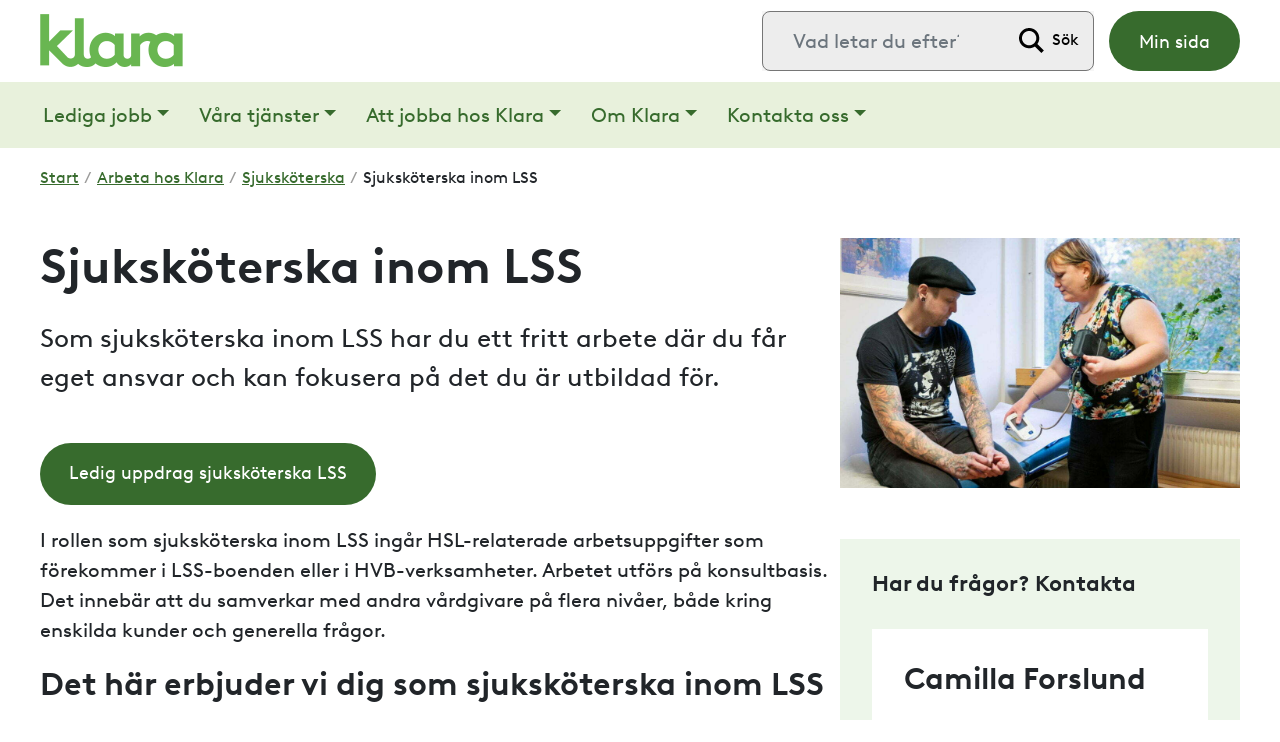

--- FILE ---
content_type: text/html; charset=UTF-8
request_url: https://klarakompetens.se/arbeta-hos-klara/for-dig-som-ar-sjukskoterska/sjukskoterska-inom-lss/
body_size: 24416
content:
<!doctype html>
<html lang="sv-SE">
  <head>
  <meta charset="utf-8">
<script type="text/javascript">
/* <![CDATA[ */
var gform;gform||(document.addEventListener("gform_main_scripts_loaded",function(){gform.scriptsLoaded=!0}),document.addEventListener("gform/theme/scripts_loaded",function(){gform.themeScriptsLoaded=!0}),window.addEventListener("DOMContentLoaded",function(){gform.domLoaded=!0}),gform={domLoaded:!1,scriptsLoaded:!1,themeScriptsLoaded:!1,isFormEditor:()=>"function"==typeof InitializeEditor,callIfLoaded:function(o){return!(!gform.domLoaded||!gform.scriptsLoaded||!gform.themeScriptsLoaded&&!gform.isFormEditor()||(gform.isFormEditor()&&console.warn("The use of gform.initializeOnLoaded() is deprecated in the form editor context and will be removed in Gravity Forms 3.1."),o(),0))},initializeOnLoaded:function(o){gform.callIfLoaded(o)||(document.addEventListener("gform_main_scripts_loaded",()=>{gform.scriptsLoaded=!0,gform.callIfLoaded(o)}),document.addEventListener("gform/theme/scripts_loaded",()=>{gform.themeScriptsLoaded=!0,gform.callIfLoaded(o)}),window.addEventListener("DOMContentLoaded",()=>{gform.domLoaded=!0,gform.callIfLoaded(o)}))},hooks:{action:{},filter:{}},addAction:function(o,r,e,t){gform.addHook("action",o,r,e,t)},addFilter:function(o,r,e,t){gform.addHook("filter",o,r,e,t)},doAction:function(o){gform.doHook("action",o,arguments)},applyFilters:function(o){return gform.doHook("filter",o,arguments)},removeAction:function(o,r){gform.removeHook("action",o,r)},removeFilter:function(o,r,e){gform.removeHook("filter",o,r,e)},addHook:function(o,r,e,t,n){null==gform.hooks[o][r]&&(gform.hooks[o][r]=[]);var d=gform.hooks[o][r];null==n&&(n=r+"_"+d.length),gform.hooks[o][r].push({tag:n,callable:e,priority:t=null==t?10:t})},doHook:function(r,o,e){var t;if(e=Array.prototype.slice.call(e,1),null!=gform.hooks[r][o]&&((o=gform.hooks[r][o]).sort(function(o,r){return o.priority-r.priority}),o.forEach(function(o){"function"!=typeof(t=o.callable)&&(t=window[t]),"action"==r?t.apply(null,e):e[0]=t.apply(null,e)})),"filter"==r)return e[0]},removeHook:function(o,r,t,n){var e;null!=gform.hooks[o][r]&&(e=(e=gform.hooks[o][r]).filter(function(o,r,e){return!!(null!=n&&n!=o.tag||null!=t&&t!=o.priority)}),gform.hooks[o][r]=e)}});
/* ]]> */
</script>

  <meta http-equiv="x-ua-compatible" content="ie=edge">
  <meta name="viewport" content="width=device-width, initial-scale=1, shrink-to-fit=no">
  <script type="text/javascript" data-cookieconsent="ignore">
	window.dataLayer = window.dataLayer || [];

	function gtag() {
		dataLayer.push(arguments);
	}

	gtag("consent", "default", {
		ad_personalization: "denied",
		ad_storage: "denied",
		ad_user_data: "denied",
		analytics_storage: "denied",
		functionality_storage: "denied",
		personalization_storage: "denied",
		security_storage: "granted",
		wait_for_update: 500,
	});
	gtag("set", "ads_data_redaction", true);
	</script>
<script type="text/javascript" data-cookieconsent="ignore">
		(function (w, d, s, l, i) {
		w[l] = w[l] || [];
		w[l].push({'gtm.start': new Date().getTime(), event: 'gtm.js'});
		var f = d.getElementsByTagName(s)[0], j = d.createElement(s), dl = l !== 'dataLayer' ? '&l=' + l : '';
		j.async = true;
		j.src = 'https://www.googletagmanager.com/gtm.js?id=' + i + dl;
		f.parentNode.insertBefore(j, f);
	})(
		window,
		document,
		'script',
		'dataLayer',
		'GTM-NTTFNJ9'
	);
</script>
<script type="text/javascript"
		id="Cookiebot"
		src="https://consent.cookiebot.com/uc.js"
		data-implementation="wp"
		data-cbid="f3a4ae60-17a2-4500-99dd-f0d42f15c8ba"
						data-culture="SV"
				data-blockingmode="auto"
	></script>

  <!--   Google   Tag   Manager   -->
  <script>
    (function(w, d, s, l, i) {
    	w[l] = w[l] || [];
    	w[l].push({
    		'gtm.start': new Date().getTime(),
    		event: 'gtm.js'
    	});
    	var f = d.getElementsByTagName(s)[0],
    		j = d.createElement(s),
    		dl = l != 'dataLayer' ? '&l=' + l : '';
    	j.async = true;
    	j.src = 'https://www.googletagmanager.com/gtm.js?id=' + i + dl;
    	f.parentNode.insertBefore(j, f);
    })(window, document, 'script', 'dataLayer', 'GTM-NTTFNJ9');
  </script>
  <!--   End   Google   Tag   Manager   -->

<meta name='robots' content='index, follow, max-image-preview:large, max-snippet:-1, max-video-preview:-1' />
	<style>img:is([sizes="auto" i], [sizes^="auto," i]) { contain-intrinsic-size: 3000px 1500px }</style>
	  <link rel="preload" href="https://klarakompetens.se/wp-content/themes/ambea-main-theme/dist/fonts/brownll/BrownLLWeb-Regular_d3c8e935.woff2" as="font" crossorigin="anonymous" />
  <link rel="preload" href="https://klarakompetens.se/wp-content/themes/ambea-main-theme/dist/fonts/brownll/BrownLLWeb-Bold_57628f6d.woff2" as="font" crossorigin="anonymous" />

	<!-- This site is optimized with the Yoast SEO Premium plugin v26.6 (Yoast SEO v26.7) - https://yoast.com/wordpress/plugins/seo/ -->
	<title>Sjuksköterska inom LSS - Klara</title>
	<meta name="description" content="Vi erbjuder omväxlande, ansvarsfulla och roliga arbeten för sjuksköterskor som vill arbeta inom LSS och psykiatri." />
	<link rel="canonical" href="https://klarakompetens.se/arbeta-hos-klara/for-dig-som-ar-sjukskoterska/sjukskoterska-inom-lss/" />
	<meta property="og:locale" content="sv_SE" />
	<meta property="og:type" content="article" />
	<meta property="og:title" content="Sjuksköterska inom LSS" />
	<meta property="og:description" content="Vi erbjuder omväxlande, ansvarsfulla och roliga arbeten för sjuksköterskor som vill arbeta inom LSS och psykiatri." />
	<meta property="og:url" content="https://klarakompetens.se/arbeta-hos-klara/for-dig-som-ar-sjukskoterska/sjukskoterska-inom-lss/" />
	<meta property="og:site_name" content="Klara" />
	<meta property="article:publisher" content="https://www.facebook.com/klarakompetens" />
	<meta property="article:modified_time" content="2023-02-15T10:14:43+00:00" />
	<meta property="og:image" content="https://klarakompetens.se/wp-content/uploads/2022/10/ranas_hires-20-edited.jpg" />
	<meta property="og:image:width" content="1440" />
	<meta property="og:image:height" content="901" />
	<meta property="og:image:type" content="image/jpeg" />
	<meta name="twitter:card" content="summary_large_image" />
	<script type="application/ld+json" class="yoast-schema-graph">{"@context":"https://schema.org","@graph":[{"@type":"WebPage","@id":"https://klarakompetens.se/arbeta-hos-klara/for-dig-som-ar-sjukskoterska/sjukskoterska-inom-lss/","url":"https://klarakompetens.se/arbeta-hos-klara/for-dig-som-ar-sjukskoterska/sjukskoterska-inom-lss/","name":"Sjuksköterska inom LSS - Klara","isPartOf":{"@id":"https://klarakompetens.se/#website"},"primaryImageOfPage":{"@id":"https://klarakompetens.se/arbeta-hos-klara/for-dig-som-ar-sjukskoterska/sjukskoterska-inom-lss/#primaryimage"},"image":{"@id":"https://klarakompetens.se/arbeta-hos-klara/for-dig-som-ar-sjukskoterska/sjukskoterska-inom-lss/#primaryimage"},"thumbnailUrl":"https://klarakompetens.se/wp-content/uploads/2022/10/ranas_hires-20-edited.jpg","datePublished":"2022-10-11T14:43:53+00:00","dateModified":"2023-02-15T10:14:43+00:00","description":"Vi erbjuder omväxlande, ansvarsfulla och roliga arbeten för sjuksköterskor som vill arbeta inom LSS och psykiatri.","breadcrumb":{"@id":"https://klarakompetens.se/arbeta-hos-klara/for-dig-som-ar-sjukskoterska/sjukskoterska-inom-lss/#breadcrumb"},"inLanguage":"sv-SE","potentialAction":[{"@type":"ReadAction","target":["https://klarakompetens.se/arbeta-hos-klara/for-dig-som-ar-sjukskoterska/sjukskoterska-inom-lss/"]}]},{"@type":"ImageObject","inLanguage":"sv-SE","@id":"https://klarakompetens.se/arbeta-hos-klara/for-dig-som-ar-sjukskoterska/sjukskoterska-inom-lss/#primaryimage","url":"https://klarakompetens.se/wp-content/uploads/2022/10/ranas_hires-20-edited.jpg","contentUrl":"https://klarakompetens.se/wp-content/uploads/2022/10/ranas_hires-20-edited.jpg","width":1440,"height":901,"caption":"man sitter på sjukbrits kvinna bredvid med blodtrycksmätare"},{"@type":"BreadcrumbList","@id":"https://klarakompetens.se/arbeta-hos-klara/for-dig-som-ar-sjukskoterska/sjukskoterska-inom-lss/#breadcrumb","itemListElement":[{"@type":"ListItem","position":1,"name":"Hem","item":"https://klarakompetens.se/"},{"@type":"ListItem","position":2,"name":"Arbeta hos Klara","item":"https://klarakompetens.se/arbeta-hos-klara/"},{"@type":"ListItem","position":3,"name":"Sjuksköterska","item":"https://klarakompetens.se/arbeta-hos-klara/for-dig-som-ar-sjukskoterska/"},{"@type":"ListItem","position":4,"name":"Sjuksköterska inom LSS"}]},{"@type":"WebSite","@id":"https://klarakompetens.se/#website","url":"https://klarakompetens.se/","name":"Klara","description":"Vi kan kompetens","publisher":{"@id":"https://klarakompetens.se/#organization"},"potentialAction":[{"@type":"SearchAction","target":{"@type":"EntryPoint","urlTemplate":"https://klarakompetens.se/?s={search_term_string}"},"query-input":{"@type":"PropertyValueSpecification","valueRequired":true,"valueName":"search_term_string"}}],"inLanguage":"sv-SE"},{"@type":"Organization","@id":"https://klarakompetens.se/#organization","name":"Klara","url":"https://klarakompetens.se/","logo":{"@type":"ImageObject","inLanguage":"sv-SE","@id":"https://klarakompetens.se/#/schema/logo/image/","url":"https://klarakompetens.se/wp-content/uploads/2024/05/logo_klarakompetens.png","contentUrl":"https://klarakompetens.se/wp-content/uploads/2024/05/logo_klarakompetens.png","width":300,"height":106,"caption":"Klara"},"image":{"@id":"https://klarakompetens.se/#/schema/logo/image/"},"sameAs":["https://www.facebook.com/klarakompetens","https://www.linkedin.com/company/18502777/"]}]}</script>
	<!-- / Yoast SEO Premium plugin. -->


<link rel='dns-prefetch' href='//api.alertir.com' />
<link rel='dns-prefetch' href='//www.google.com' />
<link rel='dns-prefetch' href='//use.fontawesome.com' />
<link rel='stylesheet' id='wp-block-library-css' href='https://klarakompetens.se/wp-includes/css/dist/block-library/style.min.css?ver=6.8.3' type='text/css' media='all' />
<style id='wp-block-library-theme-inline-css' type='text/css'>
.wp-block-audio :where(figcaption){color:#555;font-size:13px;text-align:center}.is-dark-theme .wp-block-audio :where(figcaption){color:#ffffffa6}.wp-block-audio{margin:0 0 1em}.wp-block-code{border:1px solid #ccc;border-radius:4px;font-family:Menlo,Consolas,monaco,monospace;padding:.8em 1em}.wp-block-embed :where(figcaption){color:#555;font-size:13px;text-align:center}.is-dark-theme .wp-block-embed :where(figcaption){color:#ffffffa6}.wp-block-embed{margin:0 0 1em}.blocks-gallery-caption{color:#555;font-size:13px;text-align:center}.is-dark-theme .blocks-gallery-caption{color:#ffffffa6}:root :where(.wp-block-image figcaption){color:#555;font-size:13px;text-align:center}.is-dark-theme :root :where(.wp-block-image figcaption){color:#ffffffa6}.wp-block-image{margin:0 0 1em}.wp-block-pullquote{border-bottom:4px solid;border-top:4px solid;color:currentColor;margin-bottom:1.75em}.wp-block-pullquote cite,.wp-block-pullquote footer,.wp-block-pullquote__citation{color:currentColor;font-size:.8125em;font-style:normal;text-transform:uppercase}.wp-block-quote{border-left:.25em solid;margin:0 0 1.75em;padding-left:1em}.wp-block-quote cite,.wp-block-quote footer{color:currentColor;font-size:.8125em;font-style:normal;position:relative}.wp-block-quote:where(.has-text-align-right){border-left:none;border-right:.25em solid;padding-left:0;padding-right:1em}.wp-block-quote:where(.has-text-align-center){border:none;padding-left:0}.wp-block-quote.is-large,.wp-block-quote.is-style-large,.wp-block-quote:where(.is-style-plain){border:none}.wp-block-search .wp-block-search__label{font-weight:700}.wp-block-search__button{border:1px solid #ccc;padding:.375em .625em}:where(.wp-block-group.has-background){padding:1.25em 2.375em}.wp-block-separator.has-css-opacity{opacity:.4}.wp-block-separator{border:none;border-bottom:2px solid;margin-left:auto;margin-right:auto}.wp-block-separator.has-alpha-channel-opacity{opacity:1}.wp-block-separator:not(.is-style-wide):not(.is-style-dots){width:100px}.wp-block-separator.has-background:not(.is-style-dots){border-bottom:none;height:1px}.wp-block-separator.has-background:not(.is-style-wide):not(.is-style-dots){height:2px}.wp-block-table{margin:0 0 1em}.wp-block-table td,.wp-block-table th{word-break:normal}.wp-block-table :where(figcaption){color:#555;font-size:13px;text-align:center}.is-dark-theme .wp-block-table :where(figcaption){color:#ffffffa6}.wp-block-video :where(figcaption){color:#555;font-size:13px;text-align:center}.is-dark-theme .wp-block-video :where(figcaption){color:#ffffffa6}.wp-block-video{margin:0 0 1em}:root :where(.wp-block-template-part.has-background){margin-bottom:0;margin-top:0;padding:1.25em 2.375em}
</style>
<style id='classic-theme-styles-inline-css' type='text/css'>
/*! This file is auto-generated */
.wp-block-button__link{color:#fff;background-color:#32373c;border-radius:9999px;box-shadow:none;text-decoration:none;padding:calc(.667em + 2px) calc(1.333em + 2px);font-size:1.125em}.wp-block-file__button{background:#32373c;color:#fff;text-decoration:none}
</style>
<link rel='stylesheet' id='ssws-post-list-block-css' href='https://klarakompetens.se/wp-content/plugins/ssws-post-list/gutenberg/js/build/style-index.css?ver=1752567196' type='text/css' media='all' />
<link rel='stylesheet' id='gutenberg/blocks/ssws-iframe-css' href='https://klarakompetens.se/wp-content/themes/ambea-main-theme/dist/styles/gutenberg/blocks/ssws-iframe/main_6e6a133a.css?ver=0.0.1' type='text/css' media='all' />
<link rel='stylesheet' id='gutenberg/blocks/ssws-rss-calendar-css' href='https://klarakompetens.se/wp-content/themes/ambea-main-theme/dist/styles/gutenberg/blocks/ssws-rss-calendar/main_6e6a133a.css?ver=0.0.1' type='text/css' media='all' />
<link rel='stylesheet' id='editorskit-frontend-css' href='https://klarakompetens.se/wp-content/plugins/block-options/build/style.build.css?ver=new' type='text/css' media='all' />
<link rel='stylesheet' id='coblocks-frontend-css' href='https://klarakompetens.se/wp-content/plugins/coblocks/dist/style-coblocks-1.css?ver=3.1.16' type='text/css' media='all' />
<link rel='stylesheet' id='coblocks-extensions-css' href='https://klarakompetens.se/wp-content/plugins/coblocks/dist/style-coblocks-extensions.css?ver=3.1.16' type='text/css' media='all' />
<link rel='stylesheet' id='coblocks-animation-css' href='https://klarakompetens.se/wp-content/plugins/coblocks/dist/style-coblocks-animation.css?ver=2677611078ee87eb3b1c' type='text/css' media='all' />
<link rel='stylesheet' id='ssws-intelliplan-style-css' href='https://klarakompetens.se/wp-content/plugins/ssws-intelliplan/assets/css/intelliplan.main.css?ver=6.8.3' type='text/css' media='all' />
<link rel='stylesheet' id='wp-components-css' href='https://klarakompetens.se/wp-includes/css/dist/components/style.min.css?ver=6.8.3' type='text/css' media='all' />
<link rel='stylesheet' id='godaddy-styles-css' href='https://klarakompetens.se/wp-content/plugins/coblocks/includes/Dependencies/GoDaddy/Styles/build/latest.css?ver=2.0.2' type='text/css' media='all' />
<link rel='stylesheet' id='algolia-autocomplete-css' href='https://klarakompetens.se/wp-content/plugins/wp-search-with-algolia/css/algolia-autocomplete.css?ver=2.10.3' type='text/css' media='all' />
<link rel='stylesheet' id='gform_basic-css' href='https://klarakompetens.se/wp-content/plugins/gravityforms/assets/css/dist/basic.min.css?ver=2.9.25' type='text/css' media='all' />
<link rel='stylesheet' id='gform_theme_components-css' href='https://klarakompetens.se/wp-content/plugins/gravityforms/assets/css/dist/theme-components.min.css?ver=2.9.25' type='text/css' media='all' />
<link rel='stylesheet' id='gform_theme-css' href='https://klarakompetens.se/wp-content/plugins/gravityforms/assets/css/dist/theme.min.css?ver=2.9.25' type='text/css' media='all' />
<link rel='stylesheet' id='fontawesome-css' href='https://use.fontawesome.com/releases/v5.7.0/css/all.css?ver=0.7.1' type='text/css' media='all' />
<link rel='stylesheet' id='ambea-main-theme/main.css-css' href='https://klarakompetens.se/wp-content/themes/ambea-main-theme/dist/styles/main_6e6a133a.css?ver=0.7.1' type='text/css' media='all' />
<link rel='stylesheet' id='klara-website/main.css-css' href='https://klarakompetens.se/wp-content/themes/klara-website/dist/styles/main_8384e5a3.css?ver=0.0.9' type='text/css' media='all' />
<script type="text/javascript" src="https://klarakompetens.se/wp-includes/js/jquery/jquery.min.js?ver=3.7.1" id="jquery-core-js"></script>
<script type="text/javascript" src="https://klarakompetens.se/wp-includes/js/jquery/jquery-migrate.min.js?ver=3.4.1" id="jquery-migrate-js"></script>
<script type="text/javascript" defer='defer' src="https://klarakompetens.se/wp-content/plugins/gravityforms/js/jquery.json.min.js?ver=2.9.25" id="gform_json-js"></script>
<script type="text/javascript" id="gform_gravityforms-js-extra">
/* <![CDATA[ */
var gf_global = {"gf_currency_config":{"name":"Svenska kronor","symbol_left":"","symbol_right":"Kr","symbol_padding":" ","thousand_separator":" ","decimal_separator":",","decimals":2,"code":"SEK"},"base_url":"https:\/\/klarakompetens.se\/wp-content\/plugins\/gravityforms","number_formats":[],"spinnerUrl":"https:\/\/klarakompetens.se\/wp-content\/plugins\/gravityforms\/images\/spinner.svg","version_hash":"ae6541deeec047608161724b24441e51","strings":{"newRowAdded":"Ny rad har lagts till.","rowRemoved":"Raden har tagits bort","formSaved":"Formul\u00e4ret har sparats.  Inneh\u00e5llet inneh\u00e5ller l\u00e4nken f\u00f6r att h\u00e4mta tillbaka och fylla i formul\u00e4ret."}};
var gform_i18n = {"datepicker":{"days":{"monday":"M\u00e5","tuesday":"Ti","wednesday":"On","thursday":"To","friday":"Fr","saturday":"L\u00f6","sunday":"S\u00f6"},"months":{"january":"Januari","february":"Februari","march":"Mars","april":"April","may":"Maj","june":"Juni","july":"Juli","august":"Augusti","september":"September","october":"Oktober","november":"November","december":"December"},"firstDay":1,"iconText":"V\u00e4lj datum"}};
var gf_legacy_multi = {"7":""};
var gform_gravityforms = {"strings":{"invalid_file_extension":"Denna filtyp \u00e4r inte till\u00e5ten. Filen m\u00e5ste vara i n\u00e5got av f\u00f6ljande format:","delete_file":"Ta bort denna fil","in_progress":"p\u00e5g\u00e5ende","file_exceeds_limit":"Filen \u00f6verskrider storleksbegr\u00e4nsningen","illegal_extension":"Denna filtyp \u00e4r inte till\u00e5ten.","max_reached":"Maximalt antal filer har n\u00e5tts","unknown_error":"Ett problem intr\u00e4ffade n\u00e4r filen skulle sparas p\u00e5 servern","currently_uploading":"V\u00e4nta tills uppladdningen \u00e4r klar","cancel":"Avbryt","cancel_upload":"Avbryta denna uppladdning","cancelled":"Avbruten","error":"Fel","message":"Meddelande"},"vars":{"images_url":"https:\/\/klarakompetens.se\/wp-content\/plugins\/gravityforms\/images"}};
/* ]]> */
</script>
<script type="text/javascript" defer='defer' src="https://klarakompetens.se/wp-content/plugins/gravityforms/js/gravityforms.min.js?ver=2.9.25" id="gform_gravityforms-js"></script>
<script type="text/javascript" defer='defer' src="https://klarakompetens.se/wp-content/plugins/gravityforms/assets/js/dist/utils.min.js?ver=48a3755090e76a154853db28fc254681" id="gform_gravityforms_utils-js"></script>
<link rel="https://api.w.org/" href="https://klarakompetens.se/wp-json/" /><link rel="alternate" title="JSON" type="application/json" href="https://klarakompetens.se/wp-json/wp/v2/pages/4529" /><link rel="EditURI" type="application/rsd+xml" title="RSD" href="https://klarakompetens.se/xmlrpc.php?rsd" />
<meta name="generator" content="WordPress 6.8.3" />
<link rel='shortlink' href='https://klarakompetens.se/?p=4529' />
<link rel="alternate" title="oEmbed (JSON)" type="application/json+oembed" href="https://klarakompetens.se/wp-json/oembed/1.0/embed?url=https%3A%2F%2Fklarakompetens.se%2Farbeta-hos-klara%2Ffor-dig-som-ar-sjukskoterska%2Fsjukskoterska-inom-lss%2F" />
<link rel="alternate" title="oEmbed (XML)" type="text/xml+oembed" href="https://klarakompetens.se/wp-json/oembed/1.0/embed?url=https%3A%2F%2Fklarakompetens.se%2Farbeta-hos-klara%2Ffor-dig-som-ar-sjukskoterska%2Fsjukskoterska-inom-lss%2F&#038;format=xml" />
<script src="https://ok1static.oktacdn.com/assets/js/sdk/okta-auth-js/1.13.0/okta-auth-js.min.js" type="text/javascript"></script>
<script>
var authClient = new OktaAuth({
  url: 'https://ambea.okta-emea.com',
  clientId: '0oa5bnjzyek3VmRKI0i7',
  redirectUri: 'https://klarakompetens.se/wp-login.php',
  issuer: 'https://ambea.okta-emea.com/oauth2/v1',
});

authClient.session.exists()
  .then(function(exists) {
    if (exists) {
      authClient.token.getWithoutPrompt({
        responseType: ['id_token', 'token'],
        scopes: ['openid', 'email']
      })
      .then(function(tokens){
        var url_to_redirect_to = 'https://klarakompetens.se/wp-login.php' + '?log_in_from_id_token=' + tokens[0].idToken;
        window.location.href = url_to_redirect_to;
      });
   }
  });
</script>
<meta name="facebook-domain-verification" content="gqs4zo1u601lqg3jzidudrata1oenk" />
		<style>
			.algolia-search-highlight {
				background-color: #fffbcc;
				border-radius: 2px;
				font-style: normal;
			}
		</style>
		<style id="uagb-style-conditional-extension">@media (min-width: 1025px){body .uag-hide-desktop.uagb-google-map__wrap,body .uag-hide-desktop{display:none !important}}@media (min-width: 768px) and (max-width: 1024px){body .uag-hide-tab.uagb-google-map__wrap,body .uag-hide-tab{display:none !important}}@media (max-width: 767px){body .uag-hide-mob.uagb-google-map__wrap,body .uag-hide-mob{display:none !important}}</style><style id="uagb-style-frontend-4529">.uag-blocks-common-selector{z-index:var(--z-index-desktop) !important}@media (max-width: 976px){.uag-blocks-common-selector{z-index:var(--z-index-tablet) !important}}@media (max-width: 767px){.uag-blocks-common-selector{z-index:var(--z-index-mobile) !important}}
</style><link rel="icon" href="https://klarakompetens.se/wp-content/uploads/2024/11/cropped-KL_512px-32x32.png" sizes="32x32" />
<link rel="icon" href="https://klarakompetens.se/wp-content/uploads/2024/11/cropped-KL_512px-192x192.png" sizes="192x192" />
<link rel="apple-touch-icon" href="https://klarakompetens.se/wp-content/uploads/2024/11/cropped-KL_512px-180x180.png" />
<meta name="msapplication-TileImage" content="https://klarakompetens.se/wp-content/uploads/2024/11/cropped-KL_512px-270x270.png" />
</head>
  <body class="wp-singular page-template-default page page-id-4529 page-child parent-pageid-4180 wp-custom-logo wp-embed-responsive wp-theme-ambea-main-theme wp-child-theme-klara-website editorskit-title-hidden sjukskoterska-inom-lss app-data index-data singular-data page-data page-4529-data page-sjukskoterska-inom-lss-data">
        <!--   Google   Tag   Manager   (noscript)   -->
    <noscript><iframe   src="https://www.googletagmanager.com/ns.html?id=GTM-NTTFNJ9" height="0"   width="0"   style="display:none;visibility:hidden"></iframe></noscript>
    <!--   End   Google   Tag   Manager   (noscript)   -->
    <header class="banner" id="mainnavigation" aria-label="navigation">
      <div id="skiptocontent"><a href="#maincontent" title="Hoppa till huvudinnehåll">Hoppa till huvudinnehåll</a></div>
      <div class="navbar justify-content-between">
    <a class="navbar-brand" href="https://klarakompetens.se/">
              <img width="300" height="106" src="https://klarakompetens.se/wp-content/uploads/2024/05/logo_klarakompetens.png" alt="Klara">
          </a>
    <div class="nav">
      <div class="top-left">
        <div class="top-left-inner">
                  </div>
      </div>
      <div class="top-right">
        <div class="top-right-inner">
          <section class="widget search-2 widget_search"><form role="search" method="get" class="search-form" action="https://klarakompetens.se/">
				<label>
					<span class="screen-reader-text">Sök efter:</span>
					<input type="search" class="search-field" placeholder="Vad letar du efter?" value="" name="s" />
				</label>
				<input type="submit" class="search-submit" value="Sök" />
			</form></section>        </div>
      </div>
      <div class="top-menu-wrapper">
                  <div class="menu-toppmeny-container"><ul id="menu-toppmeny" class="nav top-menu"><li itemscope="itemscope" itemtype="https://www.schema.org/SiteNavigationElement" id="menu-item-5193" class="d-none d-sm-block menu-button menu-button--Green menu-button--Secondary pr-0 pr-sm-3 menu-item menu-item-type-post_type menu-item-object-page menu-item-5193 nav-item menu-item-min-sida"><a title="Min sida" href="https://klarakompetens.se/min-sida/" class="nav-link">Min sida</a></li>
</ul></div>
              </div>
    </div>
    <button class="navbar-toggler d-lg-none" type="button" data-toggle="collapse" data-target="#main-menu-collapse" aria-controls="main-menu-collapse" aria-expanded="false" aria-label="Menyknapp">
      <span class="navbar-toggler-icon"></span>
    </button>
  </div>
  <div class="menu-primary-wrapper">
    <div class="menu-primary">
      <div class="navbar navbar-expand-lg">
        <nav class="collapse navbar-collapse" id="main-menu-collapse" aria-label="Huvudmeny">
                      <div class="menu-huvudmeny-container"><ul id="menu-huvudmeny" class="navbar-nav"><li itemscope="itemscope" itemtype="https://www.schema.org/SiteNavigationElement" id="menu-item-4121" class="menu-item menu-item-type-post_type menu-item-object-page current-page-ancestor menu-item-has-children dropdown menu-item-4121 nav-item menu-item-lediga-jobb"><a title="Lediga jobb" href="#" data-toggle="dropdown" aria-haspopup="true" aria-expanded="false" class="dropdown-toggle nav-link" id="menu-item-dropdown-4121">Lediga jobb</a>
<ul class="dropdown-menu" aria-labelledby="menu-item-dropdown-4121" role="menu">
	<li itemscope="itemscope" itemtype="https://www.schema.org/SiteNavigationElement" id="menu-item-4097" class="menu-bold menu-item menu-item-type-post_type menu-item-object-page menu-item-4097 nav-item menu-item-alla-lediga-jobb"><a title="Alla lediga jobb" href="https://klarakompetens.se/lediga-jobb/" class="dropdown-item">Alla lediga jobb</a></li>
	<li itemscope="itemscope" itemtype="https://www.schema.org/SiteNavigationElement" id="menu-item-4182" class="menu-item menu-item-type-post_type menu-item-object-page current-page-ancestor menu-item-4182 nav-item menu-item-sjuksk%c3%b6terska"><a title="Sjuksköterska" href="https://klarakompetens.se/arbeta-hos-klara/for-dig-som-ar-sjukskoterska/" class="dropdown-item">Sjuksköterska</a></li>
	<li itemscope="itemscope" itemtype="https://www.schema.org/SiteNavigationElement" id="menu-item-4304" class="menu-item menu-item-type-post_type menu-item-object-page menu-item-4304 nav-item menu-item-elevh%c3%a4lsopersonal"><a title="Elevhälsopersonal" href="https://klarakompetens.se/arbeta-hos-klara/elevhalsopersonal/" class="dropdown-item">Elevhälsopersonal</a></li>
	<li itemscope="itemscope" itemtype="https://www.schema.org/SiteNavigationElement" id="menu-item-4303" class="menu-item menu-item-type-post_type menu-item-object-page menu-item-4303 nav-item menu-item-fysioterapeut-och-arbetsterapeut"><a title="Fysioterapeut och arbetsterapeut" href="https://klarakompetens.se/arbeta-hos-klara/fysioterapeut-eller-arbetsterapeut/" class="dropdown-item">Fysioterapeut och arbetsterapeut</a></li>
	<li itemscope="itemscope" itemtype="https://www.schema.org/SiteNavigationElement" id="menu-item-4302" class="menu-item menu-item-type-post_type menu-item-object-page menu-item-4302 nav-item menu-item-socionom"><a title="Socionom" href="https://klarakompetens.se/arbeta-hos-klara/for-dig-som-ar-socionom/" class="dropdown-item">Socionom</a></li>
</ul>
</li>
<li itemscope="itemscope" itemtype="https://www.schema.org/SiteNavigationElement" id="menu-item-4521" class="menu-item menu-item-type-post_type menu-item-object-page menu-item-has-children dropdown menu-item-4521 nav-item menu-item-v%c3%a5ra-tj%c3%a4nster"><a title="Våra tjänster" href="#" data-toggle="dropdown" aria-haspopup="true" aria-expanded="false" class="dropdown-toggle nav-link" id="menu-item-dropdown-4521">Våra tjänster</a>
<ul class="dropdown-menu" aria-labelledby="menu-item-dropdown-4521" role="menu">
	<li itemscope="itemscope" itemtype="https://www.schema.org/SiteNavigationElement" id="menu-item-7562" class="menu-bold menu-item menu-item-type-post_type menu-item-object-page menu-item-7562 nav-item menu-item-v%c3%a5ra-tj%c3%a4nster"><a title="Våra tjänster" href="https://klarakompetens.se/kunder/" class="dropdown-item">Våra tjänster</a></li>
	<li itemscope="itemscope" itemtype="https://www.schema.org/SiteNavigationElement" id="menu-item-4980" class="menu-item menu-item-type-post_type menu-item-object-page menu-item-has-children menu-item-4980 nav-item dropdown-submenu menu-item-mobila-hsl-team"><a title="Mobila HSL-team" href="https://klarakompetens.se/kunder/mobilt-hsl-team/" class="dropdown-item">Mobila HSL-team</a><button class="dropdown-submenu-toggle"><span class="submenu-toggle-icon"></span></button>
	<ul class="dropdown-menu" aria-labelledby="menu-item-dropdown-4521" role="menu">
		<li itemscope="itemscope" itemtype="https://www.schema.org/SiteNavigationElement" id="menu-item-5445" class="menu-item menu-item-type-post_type menu-item-object-page menu-item-5445 nav-item menu-item-mobila-hsl-team-%c3%a4ldreomsorg"><a title="Mobila HSL-team äldreomsorg" href="https://klarakompetens.se/kunder/mobilt-hsl-team/mobila-hsl-team-aldreomsorg/" class="dropdown-item">Mobila HSL-team äldreomsorg</a></li>
		<li itemscope="itemscope" itemtype="https://www.schema.org/SiteNavigationElement" id="menu-item-5444" class="menu-item menu-item-type-post_type menu-item-object-page menu-item-5444 nav-item menu-item-mobila-hsl-team-lss-och-psykiatri"><a title="Mobila HSL-team LSS och psykiatri" href="https://klarakompetens.se/kunder/mobilt-hsl-team/mobila-hsl-team-lss-och-psykiatri/" class="dropdown-item">Mobila HSL-team LSS och psykiatri</a></li>
	</ul>
</li>
	<li itemscope="itemscope" itemtype="https://www.schema.org/SiteNavigationElement" id="menu-item-4541" class="menu-item menu-item-type-post_type menu-item-object-page menu-item-4541 nav-item menu-item-elevh%c3%a4lsa"><a title="Elevhälsa" href="https://klarakompetens.se/kunder/elevhalsa/" class="dropdown-item">Elevhälsa</a></li>
	<li itemscope="itemscope" itemtype="https://www.schema.org/SiteNavigationElement" id="menu-item-5373" class="menu-item menu-item-type-post_type menu-item-object-page menu-item-5373 nav-item menu-item-elevh%c3%a4lsa-online"><a title="Elevhälsa online" href="https://klarakompetens.se/kunder/elevhalsa/elevhalsa-online/" class="dropdown-item">Elevhälsa online</a></li>
	<li itemscope="itemscope" itemtype="https://www.schema.org/SiteNavigationElement" id="menu-item-5374" class="menu-item menu-item-type-post_type menu-item-object-page menu-item-5374 nav-item menu-item-rehabl%c3%b6sningar"><a title="Rehablösningar" href="https://klarakompetens.se/kunder/mobilt-hsl-team/rehablosningar/" class="dropdown-item">Rehablösningar</a></li>
	<li itemscope="itemscope" itemtype="https://www.schema.org/SiteNavigationElement" id="menu-item-4973" class="menu-item menu-item-type-post_type menu-item-object-page menu-item-has-children menu-item-4973 nav-item dropdown-submenu menu-item-bemanning"><a title="Bemanning" href="https://klarakompetens.se/kunder/bemanning/" class="dropdown-item">Bemanning</a><button class="dropdown-submenu-toggle"><span class="submenu-toggle-icon"></span></button>
	<ul class="dropdown-menu" aria-labelledby="menu-item-dropdown-4521" role="menu">
		<li itemscope="itemscope" itemtype="https://www.schema.org/SiteNavigationElement" id="menu-item-5887" class="menu-item menu-item-type-post_type menu-item-object-page menu-item-5887 nav-item menu-item-sjuksk%c3%b6terskor"><a title="Sjuksköterskor" href="https://klarakompetens.se/kunder/bemanning/sjukskoterskor/" class="dropdown-item">Sjuksköterskor</a></li>
		<li itemscope="itemscope" itemtype="https://www.schema.org/SiteNavigationElement" id="menu-item-5888" class="menu-item menu-item-type-post_type menu-item-object-page menu-item-5888 nav-item menu-item-socionom"><a title="Socionom" href="https://klarakompetens.se/kunder/bemanning/socionomer-for-socialt-arbete/" class="dropdown-item">Socionom</a></li>
	</ul>
</li>
	<li itemscope="itemscope" itemtype="https://www.schema.org/SiteNavigationElement" id="menu-item-4591" class="menu-item menu-item-type-post_type menu-item-object-page menu-item-4591 nav-item menu-item-utbildningar"><a title="Utbildningar" href="https://klarakompetens.se/kunder/utbildningar/" class="dropdown-item">Utbildningar</a></li>
	<li itemscope="itemscope" itemtype="https://www.schema.org/SiteNavigationElement" id="menu-item-4179" class="menu-item menu-item-type-post_type menu-item-object-page menu-item-4179 nav-item menu-item-logopedi"><a title="Logopedi" href="https://klarakompetens.se/kunder/logopedi/" class="dropdown-item">Logopedi</a></li>
</ul>
</li>
<li itemscope="itemscope" itemtype="https://www.schema.org/SiteNavigationElement" id="menu-item-4601" class="menu-item menu-item-type-post_type menu-item-object-page menu-item-has-children dropdown menu-item-4601 nav-item menu-item-att-jobba-hos-klara"><a title="Att jobba hos Klara" href="#" data-toggle="dropdown" aria-haspopup="true" aria-expanded="false" class="dropdown-toggle nav-link" id="menu-item-dropdown-4601">Att jobba hos Klara</a>
<ul class="dropdown-menu" aria-labelledby="menu-item-dropdown-4601" role="menu">
	<li itemscope="itemscope" itemtype="https://www.schema.org/SiteNavigationElement" id="menu-item-7563" class="menu-bold menu-item menu-item-type-post_type menu-item-object-page menu-item-7563 nav-item menu-item-att-jobba-p%c3%a5-klara"><a title="Att jobba på Klara" href="https://klarakompetens.se/att-jobba-pa-klara/" class="dropdown-item">Att jobba på Klara</a></li>
	<li itemscope="itemscope" itemtype="https://www.schema.org/SiteNavigationElement" id="menu-item-4865" class="menu-item menu-item-type-post_type menu-item-object-page menu-item-4865 nav-item menu-item-f%c3%b6rdelar-med-att-jobba-p%c3%a5-klara"><a title="Fördelar med att jobba på Klara" href="https://klarakompetens.se/att-jobba-pa-klara/fordelar-med-att-jobba-pa-klara/" class="dropdown-item">Fördelar med att jobba på Klara</a></li>
	<li itemscope="itemscope" itemtype="https://www.schema.org/SiteNavigationElement" id="menu-item-4606" class="menu-item menu-item-type-post_type menu-item-object-page menu-item-4606 nav-item menu-item-anst%c3%a4llningsformer"><a title="Anställningsformer" href="https://klarakompetens.se/att-jobba-pa-klara/anstallningsformer/" class="dropdown-item">Anställningsformer</a></li>
	<li itemscope="itemscope" itemtype="https://www.schema.org/SiteNavigationElement" id="menu-item-4413" class="menu-item menu-item-type-post_type menu-item-object-page menu-item-4413 nav-item menu-item-m%c3%b6t-oss-som-jobbar-hos-klara"><a title="Möt oss som jobbar hos Klara" href="https://klarakompetens.se/att-jobba-pa-klara/mot-nagra-av-vara-konsulter/" class="dropdown-item">Möt oss som jobbar hos Klara</a></li>
	<li itemscope="itemscope" itemtype="https://www.schema.org/SiteNavigationElement" id="menu-item-4372" class="menu-item menu-item-type-post_type menu-item-object-page menu-item-4372 nav-item menu-item-inspiration-och-kompetensutveckling"><a title="Inspiration och kompetensutveckling" href="https://klarakompetens.se/att-jobba-pa-klara/utbildning-och-kompetensutveckling/" class="dropdown-item">Inspiration och kompetensutveckling</a></li>
</ul>
</li>
<li itemscope="itemscope" itemtype="https://www.schema.org/SiteNavigationElement" id="menu-item-4107" class="menu-item menu-item-type-post_type menu-item-object-page menu-item-has-children dropdown menu-item-4107 nav-item menu-item-om-klara"><a title="Om Klara" href="#" data-toggle="dropdown" aria-haspopup="true" aria-expanded="false" class="dropdown-toggle nav-link" id="menu-item-dropdown-4107">Om Klara</a>
<ul class="dropdown-menu" aria-labelledby="menu-item-dropdown-4107" role="menu">
	<li itemscope="itemscope" itemtype="https://www.schema.org/SiteNavigationElement" id="menu-item-4096" class="menu-bold menu-item menu-item-type-post_type menu-item-object-page menu-item-4096 nav-item menu-item-om-oss"><a title="Om oss" href="https://klarakompetens.se/om-klara/" class="dropdown-item">Om oss</a></li>
	<li itemscope="itemscope" itemtype="https://www.schema.org/SiteNavigationElement" id="menu-item-4110" class="menu-item menu-item-type-post_type menu-item-object-page menu-item-4110 nav-item menu-item-vision-och-v%c3%a4rderingar"><a title="Vision och värderingar" href="https://klarakompetens.se/om-klara/vision-varderingar/" class="dropdown-item">Vision och värderingar</a></li>
	<li itemscope="itemscope" itemtype="https://www.schema.org/SiteNavigationElement" id="menu-item-4124" class="menu-item menu-item-type-post_type menu-item-object-page menu-item-4124 nav-item menu-item-nyheter"><a title="Nyheter" href="https://klarakompetens.se/om-klara/nyheter/" class="dropdown-item">Nyheter</a></li>
	<li itemscope="itemscope" itemtype="https://www.schema.org/SiteNavigationElement" id="menu-item-4420" class="menu-item menu-item-type-post_type menu-item-object-page menu-item-4420 nav-item menu-item-policydokument"><a title="Policydokument" href="https://klarakompetens.se/om-klara/policydokument/" class="dropdown-item">Policydokument</a></li>
	<li itemscope="itemscope" itemtype="https://www.schema.org/SiteNavigationElement" id="menu-item-7019" class="menu-item menu-item-type-post_type menu-item-object-page menu-item-7019 nav-item menu-item-iso-certifikat"><a title="ISO-certifikat" href="https://klarakompetens.se/om-klara/iso-certifikat/" class="dropdown-item">ISO-certifikat</a></li>
</ul>
</li>
<li itemscope="itemscope" itemtype="https://www.schema.org/SiteNavigationElement" id="menu-item-4173" class="menu-item menu-item-type-post_type menu-item-object-page menu-item-has-children dropdown menu-item-4173 nav-item menu-item-kontakta-oss"><a title="Kontakta oss" href="#" data-toggle="dropdown" aria-haspopup="true" aria-expanded="false" class="dropdown-toggle nav-link" id="menu-item-dropdown-4173">Kontakta oss</a>
<ul class="dropdown-menu" aria-labelledby="menu-item-dropdown-4173" role="menu">
	<li itemscope="itemscope" itemtype="https://www.schema.org/SiteNavigationElement" id="menu-item-5870" class="menu-bold menu-item menu-item-type-post_type menu-item-object-page menu-item-5870 nav-item menu-item-kontakta-oss"><a title="Kontakta oss" href="https://klarakompetens.se/kontakta-oss/" class="dropdown-item">Kontakta oss</a></li>
	<li itemscope="itemscope" itemtype="https://www.schema.org/SiteNavigationElement" id="menu-item-5869" class="menu-item menu-item-type-post_type menu-item-object-page menu-item-5869 nav-item menu-item-avvikelser"><a title="Avvikelser" href="https://klarakompetens.se/kontakta-oss/avvikelser/" class="dropdown-item">Avvikelser</a></li>
</ul>
</li>
</ul></div>
                  </nav>
      </div>
    </div>
  </div>
        <nav class="breadcrumbs_section navbar" aria-label="Brödsmulor"><ul id="breadcrumbs" class="breadcrumbs"><li class="item-home"><a class="bread-link bread-home" href="https://klarakompetens.se" title="Start">Start</a></li><li class="separator separator-home"> &#47; </li><li class="item-parent item-parent-4118"><a class="bread-parent bread-parent-4118" href="https://klarakompetens.se/arbeta-hos-klara/" title="Arbeta hos Klara">Arbeta hos Klara</a></li><li class="separator separator-4118"> &#47; </li><li class="item-parent item-parent-4180"><a class="bread-parent bread-parent-4180" href="https://klarakompetens.se/arbeta-hos-klara/for-dig-som-ar-sjukskoterska/" title="Sjuksköterska">Sjuksköterska</a></li><li class="separator separator-4180"> &#47; </li><li class="item-current item-4529"><span title="Sjuksköterska inom LSS"> Sjuksköterska inom LSS</span></li></ul></nav>  </header>
    <div class="wrap container" id="maincontent" role="document">
      <div class="content">
        <main class="main">
                 <div class="page-header">
          
</div>
    <div style="height:30px" aria-hidden="true" class="wp-block-spacer"></div>



<div class="wp-block-columns is-layout-flex wp-container-core-columns-is-layout-9d6595d7 wp-block-columns-is-layout-flex">
<div class="wp-block-column is-layout-flow wp-block-column-is-layout-flow" style="flex-basis:66.66%">
<h1 class="wp-block-heading" id="h-sjukskoterska-inom-lss">Sjuksköterska inom LSS</h1>



<p style="font-size:26px">Som sjuksköterska inom LSS har du  ett fritt arbete där du får eget ansvar och kan fokusera på det du är utbildad för.</p>



<div style="height:20px" aria-hidden="true" class="wp-block-spacer"></div>



<div class="wp-block-buttons is-layout-flex wp-block-buttons-is-layout-flex">
<div class="wp-block-button has-custom-font-size" style="font-size:18px"><a class="wp-block-button__link has-white-color has-green-background-color has-text-color has-background wp-element-button">Ledig uppdrag sjuksköterska LSS</a></div>
</div>



<div style="height:20px" aria-hidden="true" class="wp-block-spacer"></div>



<p>I rollen som sjuksköterska inom LSS ingår HSL-relaterade arbetsuppgifter som förekommer i LSS-boenden eller i HVB-verksamheter.  Arbetet utförs på konsultbasis. Det innebär att du samverkar med andra vårdgivare på flera nivåer, både kring enskilda kunder och generella frågor.</p>



<h2 class="wp-block-heading" id="h-det-har-erbjuder-vi-dig-som-sjukskoterska-inom-lss">Det här erbjuder vi dig som sjuksköterska inom LSS</h2>



<ul class="is-style-checked wp-block-list">
<li>Du har du en <strong>trygg tillsvidareanställnin</strong>g  hos Klara med <strong>konkurrenskraftig lön</strong>, samtidigt som kan arbeta hos flera andra arbetsgivare. </li>



<li><strong>Karriärutvecklande </strong>– du får möjlighet att prova på olika delar av ditt yrke</li>



<li><strong>Trygghe</strong>t – vi har kollektivavtal som garanterar avtalsenlig lön, semesterersättning och pension samt alla nödvändiga försäkringar.</li>



<li>Du får en kombination av frihet i arbetet, omväxling, eget ansvar, och fullt fokus på det du är utbildad för.</li>



<li>Vi erbjuder dig <strong>tjänstebil</strong></li>



<li><strong>Kompetensutveckling</strong> – vi arrangerar bland annat nätverksträffar och föreläsningar.</li>
</ul>



<h2 class="wp-block-heading" id="h-bra-att-veta-nar-du-jobbar-som-sjukskoterska-inom-lss">Bra att veta när du jobbar som sjuksköterska inom LSS</h2>



<ul class="is-style-checked wp-block-list">
<li>Du är legitimerad sjuksköterska</li>



<li>Du utgår från ditt hem med tjänstebil</li>



<li>Du arbetar självständigt på fast schema dagtid måndag till fredag.&nbsp;</li>
</ul>



<p></p>



<p></p>
</div>



<div class="wp-block-column is-layout-flow wp-block-column-is-layout-flow" style="flex-basis:33.33%">
<figure class="wp-block-image size-large"><img fetchpriority="high" decoding="async" width="1024" height="641" src="https://klarakompetens.se/wp-content/uploads/2022/10/ranas_hires-20-edited-1024x641.jpg" alt="man sitter på sjukbrits kvinna bredvid med blodtrycksmätare" class="wp-image-4483" srcset="https://klarakompetens.se/wp-content/uploads/2022/10/ranas_hires-20-edited-1024x641.jpg 1024w, https://klarakompetens.se/wp-content/uploads/2022/10/ranas_hires-20-edited-300x188.jpg 300w, https://klarakompetens.se/wp-content/uploads/2022/10/ranas_hires-20-edited-768x481.jpg 768w, https://klarakompetens.se/wp-content/uploads/2022/10/ranas_hires-20-edited.jpg 1440w" sizes="(max-width: 1024px) 100vw, 1024px" /></figure>



<div style="height:35px" aria-hidden="true" class="wp-block-spacer"></div>



<div class="wp-block-group has-background has-huge-padding" style="background-color:#edf6ea"><div class="wp-block-group__inner-container is-layout-flow wp-block-group-is-layout-flow">
<h2 class="wp-block-heading" id="h-har-du-fragor-kontakta" style="font-size:22px">Har du frågor? Kontakta</h2>


<div class="scmb-contacts-container "><div class="scmb-error-container"></div><div class="scmb-contacts-wrapper scmb-contacts-wrapper-grid scmb-contacts-wrapper-grid--line1"><div class="scm">
  <div class="scmb-inner" style="background: #ffffff">

    
    
        <div class="scmb-info-wrapper">
        <div class="scmb-info-section">                <div class="scmb-name">
                  <h3>                    Camilla Forslund
                  </h3>                </div>
                                    <div class="scmb-meta-section">
                              <div class="scmb-meta scmb-email">
                    <div class="scmb-meta-inner">
                                                                    <div class="scmb-meta-content">
                            <a href="mailto:camilla.forslund@klarakompetens.se">camilla.forslund@klarakompetens.se</a>
                        </div>
                                          </div>
                </div>
                                        </div>

            
            
            
            <div class="scmb-tax-section">
                                                          <div class="scmb-list scmb-role-list">
                  <div class="scmb-list-inner 3">
                                        <div class="scmb-list-content">
                      Affärsenhetschef
                    </div>
                  </div>
                </div>
                        </div>

                    </div>

            
                </div>
  </div>
</div>
<div class="scm">
  <div class="scmb-inner" style="background: #ffffff">

    
    
        <div class="scmb-info-wrapper">
        <div class="scmb-info-section">                <div class="scmb-name">
                  <h3>                    Amanda Gomez
                  </h3>                </div>
                                    <div class="scmb-meta-section">
                              <div class="scmb-meta scmb-email">
                    <div class="scmb-meta-inner">
                                                                    <div class="scmb-meta-content">
                            <a href="mailto:amanda.gomez@klarakompetens.se ">amanda.gomez@klarakompetens.se </a>
                        </div>
                                          </div>
                </div>
                                        </div>

            
            
            
            <div class="scmb-tax-section">
                                                          <div class="scmb-list scmb-role-list">
                  <div class="scmb-list-inner 3">
                                        <div class="scmb-list-content">
                      Medicinskt ansvarig sjuksköterska
                    </div>
                  </div>
                </div>
                        </div>

                    </div>

            
                </div>
  </div>
</div>
</div><div class="scmb-no-result-container ">Tyvärr, inga sökträffar.</div></div></div></div>
</div>
</div>



<div style="height:30px" aria-hidden="true" class="wp-block-spacer"></div>



<div class="wp-block-group alignfull has-light-gray-background-color has-background has-no-padding"><div class="wp-block-group__inner-container is-layout-flow wp-block-group-is-layout-flow">
<div style="height:5rem" aria-hidden="true" class="wp-block-spacer"></div>



<div class="wp-block-group"><div class="wp-block-group__inner-container is-layout-flow wp-block-group-is-layout-flow">
<div class="wp-block-columns is-layout-flex wp-container-core-columns-is-layout-9d6595d7 wp-block-columns-is-layout-flex">
<div class="wp-block-column is-layout-flow wp-block-column-is-layout-flow">
<h2 class="wp-block-heading" id="h-vill-du-veta-mer-fyll-i-dina-uppgifter-sa-kontaktar-vi-dig">Vill du veta mer?<br>Fyll i dina uppgifter så kontaktar vi dig.</h2>



<p>Hittar du inget ledigt uppdrag som passar dig men vill veta hur det är att arbeta hos Klara? Vi berättar gärna! </p>



<p>Fyll intresseformuläret så återkommer vi till dig.</p>



<h3 class="wp-block-heading" id="h-kort-om-klara">Kort om Klara</h3>



<ul class="wp-block-list is-style-checked">
<li>Konkurrenskraftiga löner och kollektivavtal</li>



<li>Frihet att välja hur du vill arbeta, till exempel fast anställning eller konsultuppdrag</li>



<li>Roliga och utvecklande arbetsuppgifter</li>
</ul>
</div>



<div class="wp-block-column has-white-background-color has-background is-layout-flow wp-block-column-is-layout-flow">
<div class="wp-block-group has-huge-padding"><div class="wp-block-group__inner-container is-layout-flow wp-block-group-is-layout-flow">
                <div class='gf_browser_chrome gform_wrapper gravity-theme gform-theme--no-framework' data-form-theme='gravity-theme' data-form-index='0' id='gform_wrapper_7' ><div id='gf_7' class='gform_anchor' tabindex='-1'></div>
                        <div class='gform_heading'>
							<p class='gform_required_legend'>”<span class="gfield_required gfield_required_asterisk">*</span>” anger obligatoriska fält</p>
                        </div><form method='post' enctype='multipart/form-data' target='gform_ajax_frame_7' id='gform_7'  action='/arbeta-hos-klara/for-dig-som-ar-sjukskoterska/sjukskoterska-inom-lss/#gf_7' data-formid='7' novalidate><div class='gf_invisible ginput_recaptchav3' data-sitekey='6LeFlwYqAAAAAOFKNg2im4yk3digNKQvDfhqBEjE' data-tabindex='0'><input id="input_cd9dd5320020fefeee61b975273695e9" class="gfield_recaptcha_response" type="hidden" name="input_cd9dd5320020fefeee61b975273695e9" value=""/></div>
                        <div class='gform-body gform_body'><div id='gform_fields_7' class='gform_fields top_label form_sublabel_below description_below validation_below'><div id="field_7_15" class="gfield gfield--type-select gfield--input-type-select gfield--width-full gfield_contains_required field_sublabel_below gfield--no-description field_description_below field_validation_below gfield_visibility_visible"  ><label class='gfield_label gform-field-label' for='input_7_15'>Yrkesområde<span class="gfield_required"><span class="gfield_required gfield_required_asterisk">*</span></span></label><div class='ginput_container ginput_container_select'><select name='input_15' id='input_7_15' class='large gfield_select'    aria-required="true" aria-invalid="false" ><option value='' selected='selected' class='gf_placeholder'>Välj yrkesområde</option><option value='Sjuksköterska' >Sjuksköterska</option><option value='Elevhälspersonal' >Elevhälspersonal</option><option value='Arbetsterapeut och fysioterapeut' >Arbetsterapeut och fysioterapeut</option><option value='Socionom' >Socionom</option></select></div></div><div id="field_7_18" class="gfield gfield--type-text gfield--input-type-text gfield--width-full gf_left_half gfield--width-half gfield_contains_required field_sublabel_below gfield--no-description field_description_below field_validation_below gfield_visibility_visible"  ><label class='gfield_label gform-field-label' for='input_7_18'>Arbetsort<span class="gfield_required"><span class="gfield_required gfield_required_asterisk">*</span></span></label><div class='ginput_container ginput_container_text'><input name='input_18' id='input_7_18' type='text' value='' class='large'     aria-required="true" aria-invalid="false"   /></div></div><div id="field_7_19" class="gfield gfield--type-text gfield--input-type-text gfield--width-full gf_right_half gfield--width-half gfield_contains_required field_sublabel_below gfield--no-description field_description_below field_validation_below gfield_visibility_visible"  ><label class='gfield_label gform-field-label' for='input_7_19'>Yrke<span class="gfield_required"><span class="gfield_required gfield_required_asterisk">*</span></span></label><div class='ginput_container ginput_container_text'><input name='input_19' id='input_7_19' type='text' value='' class='large'     aria-required="true" aria-invalid="false"   /></div></div><fieldset id="field_7_16" class="gfield gfield--type-name gfield--input-type-name gfield--width-full field_sublabel_above gfield--no-description field_description_below field_validation_below gfield_visibility_visible"  ><legend class='gfield_label gform-field-label gfield_label_before_complex' >Namn</legend><div class='ginput_complex ginput_container ginput_container--name no_prefix has_first_name no_middle_name has_last_name no_suffix gf_name_has_2 ginput_container_name gform-grid-row' id='input_7_16'>
                            
                            <span id='input_7_16_3_container' class='name_first gform-grid-col gform-grid-col--size-auto' >
                                                    <label for='input_7_16_3' class='gform-field-label gform-field-label--type-sub '>Förnamn</label>
                                                    <input type='text' name='input_16.3' id='input_7_16_3' value=''   aria-required='false'     />
                                                </span>
                            
                            <span id='input_7_16_6_container' class='name_last gform-grid-col gform-grid-col--size-auto' >
                                                            <label for='input_7_16_6' class='gform-field-label gform-field-label--type-sub '>Efternamn</label>
                                                            <input type='text' name='input_16.6' id='input_7_16_6' value=''   aria-required='false'     />
                                                        </span>
                            
                        </div></fieldset><div id="field_7_20" class="gfield gfield--type-phone gfield--input-type-phone gfield--width-half gfield_contains_required field_sublabel_below gfield--no-description field_description_below field_validation_below gfield_visibility_visible"  ><label class='gfield_label gform-field-label' for='input_7_20'>Telefon<span class="gfield_required"><span class="gfield_required gfield_required_asterisk">*</span></span></label><div class='ginput_container ginput_container_phone'><input name='input_20' id='input_7_20' type='tel' value='' class='large'   aria-required="true" aria-invalid="false"   /></div></div><div id="field_7_4" class="gfield gfield--type-email gfield--input-type-email gfield--width-half gfield_contains_required field_sublabel_below gfield--no-description field_description_below field_validation_below gfield_visibility_visible"  ><label class='gfield_label gform-field-label' for='input_7_4'>E-postadress<span class="gfield_required"><span class="gfield_required gfield_required_asterisk">*</span></span></label><div class='ginput_container ginput_container_email'>
                            <input name='input_4' id='input_7_4' type='email' value='' class='large'   placeholder='Fyll i din e-postadress' aria-required="true" aria-invalid="false"  />
                        </div></div><fieldset id="field_7_7" class="gfield gfield--type-checkbox gfield--type-choice gfield--input-type-checkbox gfield_contains_required field_sublabel_below gfield--no-description field_description_below field_validation_below gfield_visibility_visible"  ><legend class='gfield_label gform-field-label gfield_label_before_complex' >Godkännande<span class="gfield_required"><span class="gfield_required gfield_required_asterisk">*</span></span></legend><div class='ginput_container ginput_container_checkbox'><div class='gfield_checkbox ' id='input_7_7'><div class='gchoice gchoice_7_7_1'>
								<input class='gfield-choice-input' name='input_7.1' type='checkbox'  value='Jag har läst och godkänner &lt;a href=&quot;https://klarakompetens.se/integritetspolicy/&quot; target=&quot;_blank&quot;&gt;villkoren&lt;/a&gt;'  id='choice_7_7_1'   />
								<label for='choice_7_7_1' id='label_7_7_1' class='gform-field-label gform-field-label--type-inline'>Jag har läst och godkänner <a href="https://klarakompetens.se/integritetspolicy/" target="_blank">villkoren</a></label>
							</div></div></div></fieldset></div></div>
        <div class='gform-footer gform_footer top_label'> <input type='submit' id='gform_submit_button_7' class='gform_button button' onclick='gform.submission.handleButtonClick(this);' data-submission-type='submit' value='Skicka intresseanmälan'  /> <input type='hidden' name='gform_ajax' value='form_id=7&amp;title=&amp;description=&amp;tabindex=0&amp;theme=gravity-theme&amp;styles={&quot;inputPrimaryColor&quot;:&quot;#204ce5&quot;}&amp;hash=5a06ce333972def8d1d9fc420d87d155' />
            <input type='hidden' class='gform_hidden' name='gform_submission_method' data-js='gform_submission_method_7' value='iframe' />
            <input type='hidden' class='gform_hidden' name='gform_theme' data-js='gform_theme_7' id='gform_theme_7' value='gravity-theme' />
            <input type='hidden' class='gform_hidden' name='gform_style_settings' data-js='gform_style_settings_7' id='gform_style_settings_7' value='{&quot;inputPrimaryColor&quot;:&quot;#204ce5&quot;}' />
            <input type='hidden' class='gform_hidden' name='is_submit_7' value='1' />
            <input type='hidden' class='gform_hidden' name='gform_submit' value='7' />
            
            <input type='hidden' class='gform_hidden' name='gform_unique_id' value='' />
            <input type='hidden' class='gform_hidden' name='state_7' value='WyJbXSIsImI5NGRlOWJjYjRmMzVlMTdhMGM0ZjczMWYwNmFmNjMwIl0=' />
            <input type='hidden' autocomplete='off' class='gform_hidden' name='gform_target_page_number_7' id='gform_target_page_number_7' value='0' />
            <input type='hidden' autocomplete='off' class='gform_hidden' name='gform_source_page_number_7' id='gform_source_page_number_7' value='1' />
            <input type='hidden' name='gform_field_values' value='' />
            
        </div>
                        </form>
                        </div>
		                <iframe style='display:none;width:0px;height:0px;' src='about:blank' name='gform_ajax_frame_7' id='gform_ajax_frame_7' title='Denna iframe innehåller logiken som behövs för att hantera Gravity Forms med Ajax-stöd.'></iframe>
		                <script type="text/javascript">
/* <![CDATA[ */
 gform.initializeOnLoaded( function() {gformInitSpinner( 7, 'https://klarakompetens.se/wp-content/plugins/gravityforms/images/spinner.svg', true );jQuery('#gform_ajax_frame_7').on('load',function(){var contents = jQuery(this).contents().find('*').html();var is_postback = contents.indexOf('GF_AJAX_POSTBACK') >= 0;if(!is_postback){return;}var form_content = jQuery(this).contents().find('#gform_wrapper_7');var is_confirmation = jQuery(this).contents().find('#gform_confirmation_wrapper_7').length > 0;var is_redirect = contents.indexOf('gformRedirect(){') >= 0;var is_form = form_content.length > 0 && ! is_redirect && ! is_confirmation;var mt = parseInt(jQuery('html').css('margin-top'), 10) + parseInt(jQuery('body').css('margin-top'), 10) + 100;if(is_form){jQuery('#gform_wrapper_7').html(form_content.html());if(form_content.hasClass('gform_validation_error')){jQuery('#gform_wrapper_7').addClass('gform_validation_error');} else {jQuery('#gform_wrapper_7').removeClass('gform_validation_error');}setTimeout( function() { /* delay the scroll by 50 milliseconds to fix a bug in chrome */ jQuery(document).scrollTop(jQuery('#gform_wrapper_7').offset().top - mt); }, 50 );if(window['gformInitDatepicker']) {gformInitDatepicker();}if(window['gformInitPriceFields']) {gformInitPriceFields();}var current_page = jQuery('#gform_source_page_number_7').val();gformInitSpinner( 7, 'https://klarakompetens.se/wp-content/plugins/gravityforms/images/spinner.svg', true );jQuery(document).trigger('gform_page_loaded', [7, current_page]);window['gf_submitting_7'] = false;}else if(!is_redirect){var confirmation_content = jQuery(this).contents().find('.GF_AJAX_POSTBACK').html();if(!confirmation_content){confirmation_content = contents;}jQuery('#gform_wrapper_7').replaceWith(confirmation_content);jQuery(document).scrollTop(jQuery('#gf_7').offset().top - mt);jQuery(document).trigger('gform_confirmation_loaded', [7]);window['gf_submitting_7'] = false;wp.a11y.speak(jQuery('#gform_confirmation_message_7').text());}else{jQuery('#gform_7').append(contents);if(window['gformRedirect']) {gformRedirect();}}jQuery(document).trigger("gform_pre_post_render", [{ formId: "7", currentPage: "current_page", abort: function() { this.preventDefault(); } }]);        if (event && event.defaultPrevented) {                return;        }        const gformWrapperDiv = document.getElementById( "gform_wrapper_7" );        if ( gformWrapperDiv ) {            const visibilitySpan = document.createElement( "span" );            visibilitySpan.id = "gform_visibility_test_7";            gformWrapperDiv.insertAdjacentElement( "afterend", visibilitySpan );        }        const visibilityTestDiv = document.getElementById( "gform_visibility_test_7" );        let postRenderFired = false;        function triggerPostRender() {            if ( postRenderFired ) {                return;            }            postRenderFired = true;            gform.core.triggerPostRenderEvents( 7, current_page );            if ( visibilityTestDiv ) {                visibilityTestDiv.parentNode.removeChild( visibilityTestDiv );            }        }        function debounce( func, wait, immediate ) {            var timeout;            return function() {                var context = this, args = arguments;                var later = function() {                    timeout = null;                    if ( !immediate ) func.apply( context, args );                };                var callNow = immediate && !timeout;                clearTimeout( timeout );                timeout = setTimeout( later, wait );                if ( callNow ) func.apply( context, args );            };        }        const debouncedTriggerPostRender = debounce( function() {            triggerPostRender();        }, 200 );        if ( visibilityTestDiv && visibilityTestDiv.offsetParent === null ) {            const observer = new MutationObserver( ( mutations ) => {                mutations.forEach( ( mutation ) => {                    if ( mutation.type === 'attributes' && visibilityTestDiv.offsetParent !== null ) {                        debouncedTriggerPostRender();                        observer.disconnect();                    }                });            });            observer.observe( document.body, {                attributes: true,                childList: false,                subtree: true,                attributeFilter: [ 'style', 'class' ],            });        } else {            triggerPostRender();        }    } );} ); 
/* ]]&gt; */
</script>
</div></div>
</div>
</div>
</div></div>



<div style="height:5rem" aria-hidden="true" class="wp-block-spacer"></div>
</div></div>



          </main>
              </div>
    </div>
        <footer class="content-info">
      <div id="skiptofootermenu"><a href="#mainnavigation" title="Hoppa till huvudnavigering">Hoppa till huvudnavigering</a></div>
      <div class="footer-inner">
    <div class="container">
      <div class="row">
        <div class="col-12 footer-top">
          <div class="row">
            <div class="col-lg-12 footer-top-right">
                          </div>
          </div>
          <div class="row">
            <div class="col-lg-4 footer-top-left">
                          </div>
            <div class="col-lg-8 footer-top-right">
                          </div>
          </div>
        </div>
        <div class="col-12 footer-mid" id="footermenu">
          <div class="row">
            <div class="col-md-6 col-lg-3 footer-mid-1">
              <section class="widget nav_menu-2 widget_nav_menu"><h2>Kontakta oss</h2><div class="menu-footer-kontakta-oss-container"><ul id="menu-footer-kontakta-oss" class="menu"><li id="menu-item-5375" class="menu-item menu-item-type-post_type menu-item-object-page menu-item-5375 menu-item-kontakta-oss"><a href="https://klarakompetens.se/kontakta-oss/">Kontakta oss</a></li>
<li id="menu-item-5334" class="menu-item menu-item-type-post_type menu-item-object-page menu-item-5334 menu-item-bli-en-av-oss-intresseanm%c3%a4lan"><a href="https://klarakompetens.se/intresseformular/">Bli en av oss &#8211; intresseanmälan</a></li>
<li id="menu-item-5337" class="menu-item menu-item-type-post_type menu-item-object-page menu-item-5337 menu-item-jag-vill-veta-mer-om-klaras-tj%c3%a4nster-kontaktformul%c3%a4r"><a href="https://klarakompetens.se/kontakta-mig/">Jag vill veta mer om Klaras tjänster &#8211; kontaktformulär</a></li>
</ul></div></section><section class="widget nav_menu-3 widget_nav_menu"><h2>Juridisk information</h2><div class="menu-footer-juridisk-information-container"><ul id="menu-footer-juridisk-information" class="menu"><li id="menu-item-4133" class="menu-item menu-item-type-post_type menu-item-object-page menu-item-4133 menu-item-cookies"><a href="https://klarakompetens.se/cookies/">Cookies</a></li>
<li id="menu-item-4147" class="menu-item menu-item-type-post_type menu-item-object-page menu-item-privacy-policy menu-item-4147 menu-item-integritetspolicy"><a rel="privacy-policy" href="https://klarakompetens.se/integritetspolicy/">Integritetspolicy</a></li>
</ul></div></section><section class="widget_text widget custom_html-6 widget_custom_html"><div class="textwidget custom-html-widget"><div class="d-none d-lg-block"><a href="javascript: Cookiebot.show()" class="wt-cli-manage-consent-link">Hantera Cookies</a></div></div></section>            </div>
            <div class="col-md-6 col-lg-3 footer-mid-2">
              <section class="widget nav_menu-4 widget_nav_menu"><h2>Hitta snabbt</h2><div class="menu-footer-hitta-snabbt-container"><ul id="menu-footer-hitta-snabbt" class="menu"><li id="menu-item-4127" class="menu-item menu-item-type-post_type menu-item-object-page menu-item-4127 menu-item-lediga-jobb"><a href="https://klarakompetens.se/lediga-jobb/">Lediga jobb</a></li>
<li id="menu-item-4149" class="menu-item menu-item-type-post_type menu-item-object-page current-page-ancestor menu-item-4149 menu-item-arbeta-hos-klara"><a href="https://klarakompetens.se/arbeta-hos-klara/">Arbeta hos Klara</a></li>
<li id="menu-item-4987" class="menu-item menu-item-type-post_type menu-item-object-page menu-item-4987 menu-item-f%c3%b6rdelar-med-att-jobba-p%c3%a5-klara"><a href="https://klarakompetens.se/att-jobba-pa-klara/fordelar-med-att-jobba-pa-klara/">Fördelar med att jobba på Klara</a></li>
<li id="menu-item-4988" class="menu-item menu-item-type-post_type menu-item-object-page menu-item-4988 menu-item-v%c3%a5ra-tj%c3%a4nster"><a href="https://klarakompetens.se/kunder/">Våra tjänster</a></li>
<li id="menu-item-4989" class="menu-item menu-item-type-post_type menu-item-object-page menu-item-4989 menu-item-utbildningar"><a href="https://klarakompetens.se/kunder/utbildningar/">Utbildningar</a></li>
</ul></div></section>            </div>
            <div class="col-md-6 col-lg-3 footer-mid-3">
              <section class="widget nav_menu-5 widget_nav_menu"><h2>Om Klara</h2><div class="menu-footer-om-klara-container"><ul id="menu-footer-om-klara" class="menu"><li id="menu-item-4141" class="menu-item menu-item-type-post_type menu-item-object-page menu-item-4141 menu-item-om-oss"><a href="https://klarakompetens.se/om-klara/">Om oss</a></li>
<li id="menu-item-4990" class="menu-item menu-item-type-post_type menu-item-object-page menu-item-4990 menu-item-m%c3%b6t-oss-som-jobbar-hos-klara"><a href="https://klarakompetens.se/att-jobba-pa-klara/mot-nagra-av-vara-konsulter/">Möt oss som jobbar hos Klara</a></li>
<li id="menu-item-7020" class="menu-item menu-item-type-post_type menu-item-object-page menu-item-7020 menu-item-iso-certifikat"><a href="https://klarakompetens.se/om-klara/iso-certifikat/">ISO-certifikat</a></li>
<li id="menu-item-4144" class="menu-item menu-item-type-post_type menu-item-object-page menu-item-4144 menu-item-vision-och-v%c3%a4rderingar"><a href="https://klarakompetens.se/om-klara/vision-varderingar/">Vision och värderingar</a></li>
<li id="menu-item-4143" class="menu-item menu-item-type-post_type menu-item-object-page menu-item-4143 menu-item-nyheter"><a href="https://klarakompetens.se/om-klara/nyheter/">Nyheter</a></li>
</ul></div></section><section class="widget nav_menu-6 widget_nav_menu"><h2>Vår företagsgrupp</h2><div class="menu-footer-var-foretagsgrupp-container"><ul id="menu-footer-var-foretagsgrupp" class="menu"><li id="menu-item-4134" class="menu-item menu-item-type-custom menu-item-object-custom menu-item-4134 menu-item-ambea"><a target="_blank" href="https://www.ambea.se/">Ambea</a></li>
<li id="menu-item-4135" class="menu-item menu-item-type-custom menu-item-object-custom menu-item-4135 menu-item-vardaga"><a target="_blank" href="https://vardaga.se/">Vardaga</a></li>
<li id="menu-item-4136" class="menu-item menu-item-type-custom menu-item-object-custom menu-item-4136 menu-item-nytida"><a target="_blank" href="https://nytida.se/">Nytida</a></li>
<li id="menu-item-4137" class="menu-item menu-item-type-custom menu-item-object-custom menu-item-4137 menu-item-l%c3%a4ra"><a target="_blank" href="https://lara.se/">Lära</a></li>
<li id="menu-item-4138" class="menu-item menu-item-type-custom menu-item-object-custom menu-item-4138 menu-item-klara"><a target="_blank" href="https://www.klarakompetens.se/">Klara</a></li>
<li id="menu-item-4139" class="menu-item menu-item-type-custom menu-item-object-custom menu-item-4139 menu-item-stendi"><a target="_blank" href="https://stendi.no/">Stendi</a></li>
<li id="menu-item-4140" class="menu-item menu-item-type-custom menu-item-object-custom menu-item-4140 menu-item-altiden"><a target="_blank" href="https://www.altiden.dk/">Altiden</a></li>
<li id="menu-item-8185" class="menu-item menu-item-type-custom menu-item-object-custom menu-item-8185 menu-item-validia"><a href="https://validia.fi/">Validia</a></li>
</ul></div></section>            </div>
            <div class="col-md-12 col-lg-3 footer-mid-4">
              <section class="widget_text widget custom_html-3 widget_custom_html"><div class="textwidget custom-html-widget"><ul class="social-list">
	<li class="social social-facebook">
		<a href="https://www.facebook.com/klarakompetens" target="_blank">Facebook</a>
	</li>
	<li class="social social-instagram">
			<a href="https://www.instagram.com/klarakompetens" target="_blank">Instagram</a>
	</li>
	<li class="social social-linkedin">

<a href="https://www.linkedin.com/company/klarakompetens/" target="_blank">LinkedIn</a>
	</li>
</ul></div></section><section class="widget media_image-2 widget_media_image"><img width="250" height="267" src="https://klarakompetens.se/wp-content/uploads/2024/12/Bemanning_auktoriserat.png" class="image wp-image-8031 auktoriserat-bolag attachment-full size-full" alt="" style="max-width: 100%; height: auto;" decoding="async" loading="lazy" /></section>            </div>
          </div>
        </div>
                  <div class="col-12 footer-bottom">
            <section class="widget_text widget custom_html-5 widget_custom_html"><div class="textwidget custom-html-widget"><div class="d-lg-none"><a href="javascript: Cookiebot.show()" class="wt-cli-manage-consent-link">Hantera Cookies</a></div></div></section><section class="widget_text widget custom_html-4 widget_custom_html"><div class="textwidget custom-html-widget"><hr />
<p>
	Copyright 2026 Klara Kompetens
</p></div></section>          </div>
              </div>
    </div>
  </div>
</footer>    <script type="speculationrules">
{"prefetch":[{"source":"document","where":{"and":[{"href_matches":"\/*"},{"not":{"href_matches":["\/wp-*.php","\/wp-admin\/*","\/wp-content\/uploads\/*","\/wp-content\/*","\/wp-content\/plugins\/*","\/wp-content\/themes\/klara-website\/*","\/wp-content\/themes\/ambea-main-theme\/*","\/*\\?(.+)"]}},{"not":{"selector_matches":"a[rel~=\"nofollow\"]"}},{"not":{"selector_matches":".no-prefetch, .no-prefetch a"}}]},"eagerness":"conservative"}]}
</script>
<script>
        (function($){
            if($('.post-password-form').length === 0){
                return;
            }
            let action_link = $('.post-password-form').attr('action');
            if (action_link.indexOf('defaultLogin') === -1){
                action_link = new URL(action_link);
                action_link.searchParams.append('defaultLogin', '');
                $('.post-password-form').attr('action', action_link.toString());
            }
        })(jQuery);
    </script>  <script type="text/javascript">
    (function($) {
      $(document).ready(function() {

        $(document).on('gform_confirmation_loaded', function(event, formId){

          if (typeof dataLayer === 'undefined') {
            dataLayer = [];
            console.log('DataLayer has been defined. Script might not work.');
          }

          var e = false;
          if (formId == 9) { //green button on bottom left (form modal)
            e = 'forfraganSuccess';
          } else if (formId == 1) {
            e = 'contactFormSubmit'; //contact page
          }

          if (!e) {
            return;
          }

          dataLayer.push({'event' : e });
          console.log('Datalayer pushed.');
        });

        $(document).on('apsispro_form_submitted', function(event, form){

          if (typeof dataLayer === 'undefined') {
            dataLayer = [];
            console.log('DataLayer has been defined. Script might not work.');
          }

          dataLayer.push({'event' : 'newsletterSubmit' });
          console.log('Datalayer pushed.');

        });

      });
    })(jQuery); // Fully reference jQuery after this point.
  </script>
<script type="text/javascript">var algolia = {"debug":false,"application_id":"T6BEFCXXSI","search_api_key":"8c0a5967d1a279d44a5e10f8c65c050d","powered_by_enabled":false,"insights_enabled":false,"search_hits_per_page":"9","query":"","indices":{"searchable_posts":{"name":"wp_searchable_posts","id":"searchable_posts","enabled":true,"replicas":[]},"posts_post":{"name":"wp_posts_post","id":"posts_post","enabled":true,"replicas":[]},"posts_page":{"name":"wp_posts_page","id":"posts_page","enabled":true,"replicas":[]},"posts_intelliplan":{"name":"wp_posts_intelliplan","id":"posts_intelliplan","enabled":true,"replicas":[]}},"autocomplete":{"sources":[{"index_id":"posts_intelliplan","index_name":"wp_posts_intelliplan","label":"Lediga jobb","admin_name":"Intelliplans","position":0,"max_suggestions":3,"tmpl_suggestion":"autocomplete-post-suggestion","enabled":true},{"index_id":"posts_page","index_name":"wp_posts_page","label":"Sidor","admin_name":"Sidor","position":1,"max_suggestions":3,"tmpl_suggestion":"autocomplete-post-suggestion","enabled":true},{"index_id":"posts_post","index_name":"wp_posts_post","label":"Nyheter","admin_name":"Inl\u00e4gg","position":2,"max_suggestions":3,"tmpl_suggestion":"autocomplete-post-suggestion","enabled":true}],"input_selector":"input[name='s']:not(.no-autocomplete):not(#adminbar-search)"}};</script>
<script type="text/html" id="tmpl-autocomplete-header">
	<div class="autocomplete-header">
		<div class="autocomplete-header-title">{{{ data.label }}}</div>
		<div class="clear"></div>
	</div>
</script>

<script type="text/html" id="tmpl-autocomplete-post-suggestion">
	<a class="suggestion-link" href="{{ data.permalink }}" title="{{ data.post_title }}">
		<# if ( data.images.thumbnail ) { #>
			<img class="suggestion-post-thumbnail" src="{{ data.images.thumbnail.url }}" alt="{{ data.post_title }}">
		<# } #>
		<div class="suggestion-post-attributes">
			
			<span class="suggestion-post-title">{{{ data._highlightResult.post_title.value }}}</span>
			<# if ( data._snippetResult['content'] ) { #>
				<span class="suggestion-post-content">{{{ data._snippetResult['content'].value }}}</span>
			<# } #>
		</div>
	</a>
</script>

<script type="text/html" id="tmpl-autocomplete-term-suggestion">
	<a class="suggestion-link" href="{{ data.permalink }}" title="{{ data.name }}">
		<svg viewBox="0 0 21 21" width="21" height="21">
			<svg width="21" height="21" viewBox="0 0 21 21">
				<path
					d="M4.662 8.72l-1.23 1.23c-.682.682-.68 1.792.004 2.477l5.135 5.135c.7.693 1.8.688 2.48.005l1.23-1.23 5.35-5.346c.31-.31.54-.92.51-1.36l-.32-4.29c-.09-1.09-1.05-2.06-2.15-2.14l-4.3-.33c-.43-.03-1.05.2-1.36.51l-.79.8-2.27 2.28-2.28 2.27zm9.826-.98c.69 0 1.25-.56 1.25-1.25s-.56-1.25-1.25-1.25-1.25.56-1.25 1.25.56 1.25 1.25 1.25z"
					fill-rule="evenodd"></path>
			</svg>
		</svg>
		<span class="suggestion-post-title">{{{ data._highlightResult.name.value }}}</span>
	</a>
</script>

<script type="text/html" id="tmpl-autocomplete-user-suggestion">
	<a class="suggestion-link user-suggestion-link" href="{{ data.posts_url }}" title="{{ data.display_name }}">
		<# if ( data.avatar_url ) { #>
			<img class="suggestion-user-thumbnail" src="{{ data.avatar_url }}" alt="{{ data.display_name }}">
		<# } #>
		<span class="suggestion-post-title">{{{ data._highlightResult.display_name.value }}}</span>
	</a>
</script>

<script type="text/html" id="tmpl-autocomplete-footer">
	<div class="autocomplete-footer">
		<div class="autocomplete-footer-branding">
			<a href="#" class="algolia-powered-by-link" title="Algolia">
				<svg width="130" viewBox="0 0 130 18" xmlns="http://www.w3.org/2000/svg">
					<title>Search by Algolia</title>
					<defs>
						<linearGradient x1="-36.868%" y1="134.936%" x2="129.432%" y2="-27.7%" id="a">
							<stop stop-color="#00AEFF" offset="0%"/>
							<stop stop-color="#3369E7" offset="100%"/>
						</linearGradient>
					</defs>
					<g fill="none" fill-rule="evenodd">
						<path
							d="M59.399.022h13.299a2.372 2.372 0 0 1 2.377 2.364V15.62a2.372 2.372 0 0 1-2.377 2.364H59.399a2.372 2.372 0 0 1-2.377-2.364V2.381A2.368 2.368 0 0 1 59.399.022z"
							fill="url(#a)"/>
						<path
							d="M66.257 4.56c-2.815 0-5.1 2.272-5.1 5.078 0 2.806 2.284 5.072 5.1 5.072 2.815 0 5.1-2.272 5.1-5.078 0-2.806-2.279-5.072-5.1-5.072zm0 8.652c-1.983 0-3.593-1.602-3.593-3.574 0-1.972 1.61-3.574 3.593-3.574 1.983 0 3.593 1.602 3.593 3.574a3.582 3.582 0 0 1-3.593 3.574zm0-6.418v2.664c0 .076.082.131.153.093l2.377-1.226c.055-.027.071-.093.044-.147a2.96 2.96 0 0 0-2.465-1.487c-.055 0-.11.044-.11.104l.001-.001zm-3.33-1.956l-.312-.311a.783.783 0 0 0-1.106 0l-.372.37a.773.773 0 0 0 0 1.101l.307.305c.049.049.121.038.164-.011.181-.245.378-.479.597-.697.225-.223.455-.42.707-.599.055-.033.06-.109.016-.158h-.001zm5.001-.806v-.616a.781.781 0 0 0-.783-.779h-1.824a.78.78 0 0 0-.783.779v.632c0 .071.066.12.137.104a5.736 5.736 0 0 1 1.588-.223c.52 0 1.035.071 1.534.207a.106.106 0 0 0 .131-.104z"
							fill="#FFF"/>
						<path
							d="M102.162 13.762c0 1.455-.372 2.517-1.123 3.193-.75.676-1.895 1.013-3.44 1.013-.564 0-1.736-.109-2.673-.316l.345-1.689c.783.163 1.819.207 2.361.207.86 0 1.473-.174 1.84-.523.367-.349.548-.866.548-1.553v-.349a6.374 6.374 0 0 1-.838.316 4.151 4.151 0 0 1-1.194.158 4.515 4.515 0 0 1-1.616-.278 3.385 3.385 0 0 1-1.254-.817 3.744 3.744 0 0 1-.811-1.351c-.192-.539-.29-1.504-.29-2.212 0-.665.104-1.498.307-2.054a3.925 3.925 0 0 1 .904-1.433 4.124 4.124 0 0 1 1.441-.926 5.31 5.31 0 0 1 1.945-.365c.696 0 1.337.087 1.961.191a15.86 15.86 0 0 1 1.588.332v8.456h-.001zm-5.954-4.206c0 .893.197 1.885.592 2.299.394.414.904.621 1.528.621.34 0 .663-.049.964-.142a2.75 2.75 0 0 0 .734-.332v-5.29a8.531 8.531 0 0 0-1.413-.18c-.778-.022-1.369.294-1.786.801-.411.507-.619 1.395-.619 2.223zm16.12 0c0 .719-.104 1.264-.318 1.858a4.389 4.389 0 0 1-.904 1.52c-.389.42-.854.746-1.402.975-.548.229-1.391.36-1.813.36-.422-.005-1.26-.125-1.802-.36a4.088 4.088 0 0 1-1.397-.975 4.486 4.486 0 0 1-.909-1.52 5.037 5.037 0 0 1-.329-1.858c0-.719.099-1.411.318-1.999.219-.588.526-1.09.92-1.509.394-.42.865-.741 1.402-.97a4.547 4.547 0 0 1 1.786-.338 4.69 4.69 0 0 1 1.791.338c.548.229 1.019.55 1.402.97.389.42.69.921.909 1.509.23.588.345 1.28.345 1.999h.001zm-2.191.005c0-.921-.203-1.689-.597-2.223-.394-.539-.948-.806-1.654-.806-.707 0-1.26.267-1.654.806-.394.539-.586 1.302-.586 2.223 0 .932.197 1.558.592 2.098.394.545.948.812 1.654.812.707 0 1.26-.272 1.654-.812.394-.545.592-1.166.592-2.098h-.001zm6.962 4.707c-3.511.016-3.511-2.822-3.511-3.274L113.583.926l2.142-.338v10.003c0 .256 0 1.88 1.375 1.885v1.792h-.001zm3.774 0h-2.153V5.072l2.153-.338v9.534zm-1.079-10.542c.718 0 1.304-.578 1.304-1.291 0-.714-.581-1.291-1.304-1.291-.723 0-1.304.578-1.304 1.291 0 .714.586 1.291 1.304 1.291zm6.431 1.013c.707 0 1.304.087 1.786.262.482.174.871.42 1.156.73.285.311.488.735.608 1.182.126.447.186.937.186 1.476v5.481a25.24 25.24 0 0 1-1.495.251c-.668.098-1.419.147-2.251.147a6.829 6.829 0 0 1-1.517-.158 3.213 3.213 0 0 1-1.178-.507 2.455 2.455 0 0 1-.761-.904c-.181-.37-.274-.893-.274-1.438 0-.523.104-.855.307-1.215.208-.36.487-.654.838-.883a3.609 3.609 0 0 1 1.227-.49 7.073 7.073 0 0 1 2.202-.103c.263.027.537.076.833.147v-.349c0-.245-.027-.479-.088-.697a1.486 1.486 0 0 0-.307-.583c-.148-.169-.34-.3-.581-.392a2.536 2.536 0 0 0-.915-.163c-.493 0-.942.06-1.353.131-.411.071-.75.153-1.008.245l-.257-1.749c.268-.093.668-.185 1.183-.278a9.335 9.335 0 0 1 1.66-.142l-.001-.001zm.181 7.731c.657 0 1.145-.038 1.484-.104v-2.168a5.097 5.097 0 0 0-1.978-.104c-.241.033-.46.098-.652.191a1.167 1.167 0 0 0-.466.392c-.121.169-.175.267-.175.523 0 .501.175.79.493.981.323.196.75.289 1.293.289h.001zM84.109 4.794c.707 0 1.304.087 1.786.262.482.174.871.42 1.156.73.29.316.487.735.608 1.182.126.447.186.937.186 1.476v5.481a25.24 25.24 0 0 1-1.495.251c-.668.098-1.419.147-2.251.147a6.829 6.829 0 0 1-1.517-.158 3.213 3.213 0 0 1-1.178-.507 2.455 2.455 0 0 1-.761-.904c-.181-.37-.274-.893-.274-1.438 0-.523.104-.855.307-1.215.208-.36.487-.654.838-.883a3.609 3.609 0 0 1 1.227-.49 7.073 7.073 0 0 1 2.202-.103c.257.027.537.076.833.147v-.349c0-.245-.027-.479-.088-.697a1.486 1.486 0 0 0-.307-.583c-.148-.169-.34-.3-.581-.392a2.536 2.536 0 0 0-.915-.163c-.493 0-.942.06-1.353.131-.411.071-.75.153-1.008.245l-.257-1.749c.268-.093.668-.185 1.183-.278a8.89 8.89 0 0 1 1.66-.142l-.001-.001zm.186 7.736c.657 0 1.145-.038 1.484-.104v-2.168a5.097 5.097 0 0 0-1.978-.104c-.241.033-.46.098-.652.191a1.167 1.167 0 0 0-.466.392c-.121.169-.175.267-.175.523 0 .501.175.79.493.981.318.191.75.289 1.293.289h.001zm8.682 1.738c-3.511.016-3.511-2.822-3.511-3.274L89.461.926l2.142-.338v10.003c0 .256 0 1.88 1.375 1.885v1.792h-.001z"
							fill="#182359"/>
						<path
							d="M5.027 11.025c0 .698-.252 1.246-.757 1.644-.505.397-1.201.596-2.089.596-.888 0-1.615-.138-2.181-.414v-1.214c.358.168.739.301 1.141.397.403.097.778.145 1.125.145.508 0 .884-.097 1.125-.29a.945.945 0 0 0 .363-.779.978.978 0 0 0-.333-.747c-.222-.204-.68-.446-1.375-.725-.716-.29-1.221-.621-1.515-.994-.294-.372-.44-.82-.44-1.343 0-.655.233-1.171.698-1.547.466-.376 1.09-.564 1.875-.564.752 0 1.5.165 2.245.494l-.408 1.047c-.698-.294-1.321-.44-1.869-.44-.415 0-.73.09-.945.271a.89.89 0 0 0-.322.717c0 .204.043.379.129.524.086.145.227.282.424.411.197.129.551.299 1.063.51.577.24.999.464 1.268.671.269.208.466.442.591.704.125.261.188.569.188.924l-.001.002zm3.98 2.24c-.924 0-1.646-.269-2.167-.808-.521-.539-.782-1.281-.782-2.226 0-.97.242-1.733.725-2.288.483-.555 1.148-.833 1.993-.833.784 0 1.404.238 1.858.714.455.476.682 1.132.682 1.966v.682H7.357c.018.577.174 1.02.467 1.329.294.31.707.465 1.241.465.351 0 .678-.033.98-.099a5.1 5.1 0 0 0 .975-.33v1.026a3.865 3.865 0 0 1-.935.312 5.723 5.723 0 0 1-1.08.091l.002-.001zm-.231-5.199c-.401 0-.722.127-.964.381s-.386.625-.432 1.112h2.696c-.007-.491-.125-.862-.354-1.115-.229-.252-.544-.379-.945-.379l-.001.001zm7.692 5.092l-.252-.827h-.043c-.286.362-.575.608-.865.739-.29.131-.662.196-1.117.196-.584 0-1.039-.158-1.367-.473-.328-.315-.491-.761-.491-1.337 0-.612.227-1.074.682-1.386.455-.312 1.148-.482 2.079-.51l1.026-.032v-.317c0-.38-.089-.663-.266-.851-.177-.188-.452-.282-.824-.282-.304 0-.596.045-.876.134a6.68 6.68 0 0 0-.806.317l-.408-.902a4.414 4.414 0 0 1 1.058-.384 4.856 4.856 0 0 1 1.085-.132c.756 0 1.326.165 1.711.494.385.329.577.847.577 1.552v4.002h-.902l-.001-.001zm-1.88-.859c.458 0 .826-.128 1.104-.384.278-.256.416-.615.416-1.077v-.516l-.763.032c-.594.021-1.027.121-1.297.298s-.406.448-.406.814c0 .265.079.47.236.615.158.145.394.218.709.218h.001zm7.557-5.189c.254 0 .464.018.628.054l-.124 1.176a2.383 2.383 0 0 0-.559-.064c-.505 0-.914.165-1.227.494-.313.329-.47.757-.47 1.284v3.105h-1.262V7.218h.988l.167 1.047h.064c.197-.354.454-.636.771-.843a1.83 1.83 0 0 1 1.023-.312h.001zm4.125 6.155c-.899 0-1.582-.262-2.049-.787-.467-.525-.701-1.277-.701-2.259 0-.999.244-1.767.733-2.304.489-.537 1.195-.806 2.119-.806.627 0 1.191.116 1.692.349l-.381 1.015c-.534-.208-.974-.312-1.321-.312-1.028 0-1.542.682-1.542 2.046 0 .666.128 1.166.384 1.501.256.335.631.502 1.125.502a3.23 3.23 0 0 0 1.595-.419v1.101a2.53 2.53 0 0 1-.722.285 4.356 4.356 0 0 1-.932.086v.002zm8.277-.107h-1.268V9.506c0-.458-.092-.8-.277-1.026-.184-.226-.477-.338-.878-.338-.53 0-.919.158-1.168.475-.249.317-.373.848-.373 1.593v2.949h-1.262V4.801h1.262v2.122c0 .34-.021.704-.064 1.09h.081a1.76 1.76 0 0 1 .717-.666c.306-.158.663-.236 1.072-.236 1.439 0 2.159.725 2.159 2.175v3.873l-.001-.001zm7.649-6.048c.741 0 1.319.269 1.732.806.414.537.62 1.291.62 2.261 0 .974-.209 1.732-.628 2.275-.419.542-1.001.814-1.746.814-.752 0-1.336-.27-1.751-.811h-.086l-.231.704h-.945V4.801h1.262v1.987l-.021.655-.032.553h.054c.401-.591.992-.886 1.772-.886zm-.328 1.031c-.508 0-.875.149-1.098.448-.224.299-.339.799-.346 1.501v.086c0 .723.115 1.247.344 1.571.229.324.603.486 1.123.486.448 0 .787-.177 1.018-.532.231-.354.346-.867.346-1.536 0-1.35-.462-2.025-1.386-2.025l-.001.001zm3.244-.924h1.375l1.209 3.368c.183.48.304.931.365 1.354h.043c.032-.197.091-.436.177-.717.086-.281.541-1.616 1.364-4.004h1.364l-2.541 6.73c-.462 1.235-1.232 1.853-2.31 1.853-.279 0-.551-.03-.816-.091v-.999c.19.043.406.064.65.064.609 0 1.037-.353 1.284-1.058l.22-.559-2.385-5.941h.001z"
							fill="#1D3657"/>
					</g>
				</svg>
			</a>
		</div>
	</div>
</script>

<script type="text/html" id="tmpl-autocomplete-empty">
	<div class="autocomplete-empty">
		Inga resultat hittades för		<span class="empty-query">"{{ data.query }}"</span>
	</div>
</script>

<script type="text/javascript">
	jQuery( function () {
		/* Initialize Algolia client */
		var client = algoliasearch( algolia.application_id, algolia.search_api_key );

		/**
		 * Algolia hits source method.
		 *
		 * This method defines a custom source to use with autocomplete.js.
		 *
		 * @param object $index Algolia index object.
		 * @param object $params Options object to use in search.
		 */
		var algoliaHitsSource = function( index, params ) {
			return function( query, callback ) {
				index
					.search( query, params )
					.then( function( response ) {
						callback( response.hits, response );
					})
					.catch( function( error ) {
						callback( [] );
					});
			}
		}

		/* Setup autocomplete.js sources */
		var sources = [];
		jQuery.each( algolia.autocomplete.sources, function ( i, config ) {
			var suggestion_template = wp.template( config[ 'tmpl_suggestion' ] );
			sources.push( {
				source: algoliaHitsSource( client.initIndex( config[ 'index_name' ] ), {
					hitsPerPage: config[ 'max_suggestions' ],
					attributesToSnippet: [
						'content:10'
					],
					highlightPreTag: '__ais-highlight__',
					highlightPostTag: '__/ais-highlight__'
				} ),
				templates: {
					header: function () {
						return wp.template( 'autocomplete-header' )( {
							label: _.escape( config[ 'label' ] )
						} );
					},
					suggestion: function ( hit ) {
						if ( hit.escaped === true ) {
							return suggestion_template( hit );
						}
						hit.escaped = true;

						for ( var key in hit._highlightResult ) {
							/* We do not deal with arrays. */
							if ( typeof hit._highlightResult[ key ].value !== 'string' ) {
								continue;
							}
							hit._highlightResult[ key ].value = _.escape( hit._highlightResult[ key ].value );
							hit._highlightResult[ key ].value = hit._highlightResult[ key ].value.replace( /__ais-highlight__/g, '<em>' ).replace( /__\/ais-highlight__/g, '</em>' );
						}

						for ( var key in hit._snippetResult ) {
							/* We do not deal with arrays. */
							if ( typeof hit._snippetResult[ key ].value !== 'string' ) {
								continue;
							}

							hit._snippetResult[ key ].value = _.escape( hit._snippetResult[ key ].value );
							hit._snippetResult[ key ].value = hit._snippetResult[ key ].value.replace( /__ais-highlight__/g, '<em>' ).replace( /__\/ais-highlight__/g, '</em>' );
						}

						return suggestion_template( hit );
					}
				}
			} );

		} );

		/* Setup dropdown menus */
		jQuery( algolia.autocomplete.input_selector ).each( function ( i ) {
			var $searchInput = jQuery( this );

			var config = {
				debug: algolia.debug,
				hint: false,
				openOnFocus: true,
				appendTo: 'body',
				templates: {
					empty: wp.template( 'autocomplete-empty' )
				}
			};

			if ( algolia.powered_by_enabled ) {
				config.templates.footer = wp.template( 'autocomplete-footer' );
			}

			/* Instantiate autocomplete.js */
			var autocomplete = algoliaAutocomplete( $searchInput[ 0 ], config, sources )
				.on( 'autocomplete:selected', function ( e, suggestion ) {
					/* Redirect the user when we detect a suggestion selection. */
					window.location.href = suggestion.permalink;
				} );

			/* Force the dropdown to be re-drawn on scroll to handle fixed containers. */
			jQuery( window ).on( 'scroll', function() {
				if ( autocomplete.autocomplete.getWrapper().style.display === "block" ) {
					autocomplete.autocomplete.close();
					autocomplete.autocomplete.open();
				}
			} );
		} );

		jQuery( document ).on( "click", ".algolia-powered-by-link", function ( e ) {
			e.preventDefault();
			window.location = "https://www.algolia.com/?utm_source=WordPress&utm_medium=extension&utm_content=" + window.location.hostname + "&utm_campaign=poweredby";
		} );
	} );
</script>
<link rel='stylesheet' id='ssws-contacts-manager-block-css' href='https://klarakompetens.se/wp-content/plugins/ssws-contacts-manager/gutenberg/js/build/style-index.css?ver=6.8.3' type='text/css' media='all' />
<style id='core-block-supports-inline-css' type='text/css'>
.wp-container-core-columns-is-layout-9d6595d7{flex-wrap:nowrap;}
</style>
<script type="text/javascript" src="https://klarakompetens.se/wp-content/plugins/coblocks/dist/js/coblocks-animation.js?ver=3.1.16" id="coblocks-animation-js"></script>
<script type="text/javascript" src="https://klarakompetens.se/wp-content/plugins/coblocks/dist/js/vendors/tiny-swiper.js?ver=3.1.16" id="coblocks-tiny-swiper-js"></script>
<script type="text/javascript" id="coblocks-tinyswiper-initializer-js-extra">
/* <![CDATA[ */
var coblocksTinyswiper = {"carouselPrevButtonAriaLabel":"F\u00f6reg\u00e5ende","carouselNextButtonAriaLabel":"N\u00e4sta","sliderImageAriaLabel":"Bild"};
/* ]]> */
</script>
<script type="text/javascript" src="https://klarakompetens.se/wp-content/plugins/coblocks/dist/js/coblocks-tinyswiper-initializer.js?ver=3.1.16" id="coblocks-tinyswiper-initializer-js"></script>
<script type="text/javascript" src="//[data-uri]?ver=6.8.3" id="leadin-scriptloader-js-js"></script>
<script type="text/javascript" id="leadin-scriptloader-js-js-after">
/* <![CDATA[ */
(function(){
                    function include_hs(){
                        let script = document.createElement('SCRIPT');
                        script.src = '//js.hs-scripts.com/145665560.js';
                        script.id = 'leadin-scriptloader-js-js-dynamically-added';
                        document.head.append(script)
                    }
                    if (document.cookie.match(/CookieConsent/)){
                        include_hs();
                    } else {
                        var interval = setInterval(function(){
                            if (document.cookie.match(/CookieConsent/)){
                                include_hs();
                                clearInterval(interval);
                            }
                        },200);
                    }
                })();
/* ]]> */
</script>
<script type="text/javascript" src="//api.alertir.com/afw/javascript/shared/iframeresizer/iframeResizer.min.js?ver=6.8.3" id="iframe-resizer-js"></script>
<script type="text/javascript" id="gforms_recaptcha_recaptcha-js-extra">
/* <![CDATA[ */
var gforms_recaptcha_recaptcha_strings = {"nonce":"39413546ed","disconnect":"Disconnecting","change_connection_type":"Resetting","spinner":"https:\/\/klarakompetens.se\/wp-content\/plugins\/gravityforms\/images\/spinner.svg","connection_type":"classic","disable_badge":"1","change_connection_type_title":"Change Connection Type","change_connection_type_message":"Changing the connection type will delete your current settings.  Do you want to proceed?","disconnect_title":"Disconnect","disconnect_message":"Disconnecting from reCAPTCHA will delete your current settings.  Do you want to proceed?","site_key":"6LeFlwYqAAAAAOFKNg2im4yk3digNKQvDfhqBEjE"};
/* ]]> */
</script>
<script type="text/javascript" src="https://www.google.com/recaptcha/api.js?render=6LeFlwYqAAAAAOFKNg2im4yk3digNKQvDfhqBEjE&amp;ver=2.1.0" id="gforms_recaptcha_recaptcha-js" defer="defer" data-wp-strategy="defer"></script>
<script type="text/javascript" src="https://klarakompetens.se/wp-content/plugins/gravityformsrecaptcha/js/frontend.min.js?ver=2.1.0" id="gforms_recaptcha_frontend-js" defer="defer" data-wp-strategy="defer"></script>
<script type="text/javascript" src="https://klarakompetens.se/wp-includes/js/underscore.min.js?ver=1.13.7" id="underscore-js"></script>
<script type="text/javascript" id="wp-util-js-extra">
/* <![CDATA[ */
var _wpUtilSettings = {"ajax":{"url":"\/wp-admin\/admin-ajax.php"}};
/* ]]> */
</script>
<script type="text/javascript" src="https://klarakompetens.se/wp-includes/js/wp-util.min.js?ver=6.8.3" id="wp-util-js"></script>
<script type="text/javascript" id="algolia-search-js-before">
/* <![CDATA[ */
var current_locale = "sv_SE";
/* ]]> */
</script>
<script type="text/javascript" src="https://klarakompetens.se/wp-content/plugins/wp-search-with-algolia/js/algoliasearch/dist/algoliasearch-lite.umd.js?ver=2.10.3" id="algolia-search-js"></script>
<script type="text/javascript" src="https://klarakompetens.se/wp-content/plugins/wp-search-with-algolia/js/autocomplete.js/dist/autocomplete.min.js?ver=2.10.3" id="algolia-autocomplete-js"></script>
<script type="text/javascript" src="https://klarakompetens.se/wp-content/plugins/wp-search-with-algolia/js/autocomplete-noconflict.js?ver=2.10.3" id="algolia-autocomplete-noconflict-js"></script>
<script type="text/javascript" src="https://klarakompetens.se/wp-includes/js/dist/dom-ready.min.js?ver=f77871ff7694fffea381" id="wp-dom-ready-js"></script>
<script type="text/javascript" src="https://klarakompetens.se/wp-includes/js/dist/hooks.min.js?ver=4d63a3d491d11ffd8ac6" id="wp-hooks-js"></script>
<script type="text/javascript" src="https://klarakompetens.se/wp-includes/js/dist/i18n.min.js?ver=5e580eb46a90c2b997e6" id="wp-i18n-js"></script>
<script type="text/javascript" id="wp-i18n-js-after">
/* <![CDATA[ */
wp.i18n.setLocaleData( { 'text direction\u0004ltr': [ 'ltr' ] } );
/* ]]> */
</script>
<script type="text/javascript" id="wp-a11y-js-translations">
/* <![CDATA[ */
( function( domain, translations ) {
	var localeData = translations.locale_data[ domain ] || translations.locale_data.messages;
	localeData[""].domain = domain;
	wp.i18n.setLocaleData( localeData, domain );
} )( "default", {"translation-revision-date":"2025-11-19 17:24:10+0000","generator":"GlotPress\/4.0.3","domain":"messages","locale_data":{"messages":{"":{"domain":"messages","plural-forms":"nplurals=2; plural=n != 1;","lang":"sv_SE"},"Notifications":["Aviseringar"]}},"comment":{"reference":"wp-includes\/js\/dist\/a11y.js"}} );
/* ]]> */
</script>
<script type="text/javascript" src="https://klarakompetens.se/wp-includes/js/dist/a11y.min.js?ver=3156534cc54473497e14" id="wp-a11y-js"></script>
<script type="text/javascript" defer='defer' src="https://klarakompetens.se/wp-content/plugins/gravityforms/js/placeholders.jquery.min.js?ver=2.9.25" id="gform_placeholder-js"></script>
<script type="text/javascript" defer='defer' src="https://klarakompetens.se/wp-content/plugins/gravityforms/assets/js/dist/vendor-theme.min.js?ver=4f8b3915c1c1e1a6800825abd64b03cb" id="gform_gravityforms_theme_vendors-js"></script>
<script type="text/javascript" id="gform_gravityforms_theme-js-extra">
/* <![CDATA[ */
var gform_theme_config = {"common":{"form":{"honeypot":{"version_hash":"ae6541deeec047608161724b24441e51"},"ajax":{"ajaxurl":"https:\/\/klarakompetens.se\/wp-admin\/admin-ajax.php","ajax_submission_nonce":"a23e70befa","i18n":{"step_announcement":"Steg %1$s av %2$s, %3$s","unknown_error":"Ett ok\u00e4nt fel intr\u00e4ffade n\u00e4r din beg\u00e4ran skulle behandlas. F\u00f6rs\u00f6k igen."}},"product_meta":{"7":null},"pagination":{"7":""}}},"hmr_dev":"","public_path":"https:\/\/klarakompetens.se\/wp-content\/plugins\/gravityforms\/assets\/js\/dist\/","config_nonce":"f7d033565b"};
/* ]]> */
</script>
<script type="text/javascript" defer='defer' src="https://klarakompetens.se/wp-content/plugins/gravityforms/assets/js/dist/scripts-theme.min.js?ver=244d9e312b90e462b62b2d9b9d415753" id="gform_gravityforms_theme-js"></script>
<script type="text/javascript" src="https://klarakompetens.se/wp-content/plugins/ssws-child-pages/assets/js/childpages.main.js" id="childpages-js-js"></script>
<script type="text/javascript" id="ambea-main-theme/main.js-js-extra">
/* <![CDATA[ */
var ajax_object = {"ajaxurl":"https:\/\/klarakompetens.se\/wp-admin\/admin-ajax.php"};
/* ]]> */
</script>
<script type="text/javascript" src="https://klarakompetens.se/wp-content/themes/ambea-main-theme/dist/scripts/main_6e6a133a.js?ver=0.7.1" id="ambea-main-theme/main.js-js"></script>
<script type="text/javascript" src="https://klarakompetens.se/wp-content/themes/klara-website/dist/scripts/main_8384e5a3.js?ver=0.0.9" id="klara-website/main.js-js"></script>
<script type="text/javascript">
/* <![CDATA[ */
 gform.initializeOnLoaded( function() { jQuery(document).on('gform_post_render', function(event, formId, currentPage){if(formId == 7) {if(typeof Placeholders != 'undefined'){
                        Placeholders.enable();
                    }} } );jQuery(document).on('gform_post_conditional_logic', function(event, formId, fields, isInit){} ) } ); 
/* ]]> */
</script>
<script type="text/javascript">
/* <![CDATA[ */
 gform.initializeOnLoaded( function() {jQuery(document).trigger("gform_pre_post_render", [{ formId: "7", currentPage: "1", abort: function() { this.preventDefault(); } }]);        if (event && event.defaultPrevented) {                return;        }        const gformWrapperDiv = document.getElementById( "gform_wrapper_7" );        if ( gformWrapperDiv ) {            const visibilitySpan = document.createElement( "span" );            visibilitySpan.id = "gform_visibility_test_7";            gformWrapperDiv.insertAdjacentElement( "afterend", visibilitySpan );        }        const visibilityTestDiv = document.getElementById( "gform_visibility_test_7" );        let postRenderFired = false;        function triggerPostRender() {            if ( postRenderFired ) {                return;            }            postRenderFired = true;            gform.core.triggerPostRenderEvents( 7, 1 );            if ( visibilityTestDiv ) {                visibilityTestDiv.parentNode.removeChild( visibilityTestDiv );            }        }        function debounce( func, wait, immediate ) {            var timeout;            return function() {                var context = this, args = arguments;                var later = function() {                    timeout = null;                    if ( !immediate ) func.apply( context, args );                };                var callNow = immediate && !timeout;                clearTimeout( timeout );                timeout = setTimeout( later, wait );                if ( callNow ) func.apply( context, args );            };        }        const debouncedTriggerPostRender = debounce( function() {            triggerPostRender();        }, 200 );        if ( visibilityTestDiv && visibilityTestDiv.offsetParent === null ) {            const observer = new MutationObserver( ( mutations ) => {                mutations.forEach( ( mutation ) => {                    if ( mutation.type === 'attributes' && visibilityTestDiv.offsetParent !== null ) {                        debouncedTriggerPostRender();                        observer.disconnect();                    }                });            });            observer.observe( document.body, {                attributes: true,                childList: false,                subtree: true,                attributeFilter: [ 'style', 'class' ],            });        } else {            triggerPostRender();        }    } ); 
/* ]]> */
</script>
  </body>
</html>


--- FILE ---
content_type: text/css
request_url: https://klarakompetens.se/wp-content/plugins/ssws-post-list/gutenberg/js/build/style-index.css?ver=1752567196
body_size: 15
content:
.spl-wrapper .spl-title{text-align:center;font-size:2em;margin-bottom:20px}.spl-wrapper .spl-title.spl-title-align-left{text-align:left}.spl-wrapper .spl-title.spl-title-align-right{text-align:right}.spl-hidden{display:none}.spl-wrapper .post-list-item{margin-bottom:15px}.spl-wrapper .post-list-item .spl-item-inner{display:flex;flex-direction:row}.spl-wrapper .post-list-item:last-child{margin-bottom:0px}.spl-wrapper .spl-thumbnail-container{flex-basis:148px;height:148px;min-width:148px;display:flex;margin-right:15px}.spl-wrapper .spl-thumbnail-container .spl-thumbnail{width:100%;height:100%;background-position:center;background-size:cover;background-repeat:no-repeat}.spl-wrapper .spl-content-container{text-align:left;margin-right:15px;flex:1}.spl-wrapper .spl-read-more-container{display:flex;align-items:flex-end;flex-direction:column}.spl-wrapper .spl-read-more-container .spl-read-more{flex:1}.spl-wrapper .spl-item-title{font-weight:700;font-size:1.5em}.spl-wrapper .ssws-post-list-load-more-button>a.disabled{display:none}.spl-wrapper #filter-tiles-clear span{cursor:pointer;text-decoration:underline}.spl-wrapper .row-filters{margin-bottom:20px}


--- FILE ---
content_type: text/css
request_url: https://klarakompetens.se/wp-content/themes/ambea-main-theme/dist/styles/gutenberg/blocks/ssws-iframe/main_6e6a133a.css?ver=0.0.1
body_size: -24
content:
.ssws-iframe-block{-webkit-box-sizing:border-box;box-sizing:border-box;position:relative;padding:1em;width:100%;text-align:left;margin:0;color:#1e1e1e;-moz-font-smoothing:subpixel-antialiased;-webkit-font-smoothing:subpixel-antialiased;border-radius:2px;background-color:#fff;-webkit-box-shadow:inset 0 0 0 1px #1e1e1e;box-shadow:inset 0 0 0 1px #1e1e1e;outline:1px solid transparent}.ssws-iframe-block label{font-weight:600;margin-bottom:16px;display:inline-block;-webkit-box-align:center;-ms-flex-align:center;align-items:center;font-family:-apple-system,BlinkMacSystemFont,Segoe UI,Roboto,Oxygen-Sans,Ubuntu,Cantarell,Helvetica Neue,sans-serif;font-size:13px}.ssws-iframe{opacity:0}.ssws-iframe-loader{min-height:100px;background:#fff no-repeat 50%}

--- FILE ---
content_type: text/css
request_url: https://klarakompetens.se/wp-content/themes/ambea-main-theme/dist/styles/gutenberg/blocks/ssws-rss-calendar/main_6e6a133a.css?ver=0.0.1
body_size: -121
content:
ul.ssws-rss-calendar{list-style:none;padding:0}ul.ssws-rss-calendar .ssws-rss-calendar-elem{display:-webkit-box;display:-ms-flexbox;display:flex;-webkit-box-pack:start;-ms-flex-pack:start;justify-content:flex-start;margin-bottom:5px}ul.ssws-rss-calendar .ssws-rss-calendar-elem .date-short{width:40px;text-align:center;margin-right:10px;display:-webkit-box;display:-ms-flexbox;display:flex;-webkit-box-orient:vertical;-webkit-box-direction:normal;-ms-flex-direction:column;flex-direction:column}ul.ssws-rss-calendar .ssws-rss-calendar-elem .date-short .month{font-size:.75em;text-transform:uppercase;font-weight:600}ul.ssws-rss-calendar .ssws-rss-calendar-elem .date-short .day{font-size:1.5em}ul.ssws-rss-calendar .ssws-rss-calendar-elem .date{font-size:.8em;text-transform:uppercase;color:#212529}ul.ssws-rss-calendar .ssws-rss-calendar-elem .title{font-size:1em;color:#005d95}

--- FILE ---
content_type: text/css
request_url: https://klarakompetens.se/wp-content/plugins/ssws-intelliplan/assets/css/intelliplan.main.css?ver=6.8.3
body_size: 1561
content:
.ssws-intelliplan-filters form .single-filter-wrap {
    -webkit-box-flex: 0;
    -ms-flex: 0 0 20%;
    flex: 0 0 20%;
    max-width: 20%;
    position: relative;
    width: 100%;
    min-height: 1px;
    padding-right: 15px;
    padding-left: 15px;
    float: left;
    margin-bottom: 1rem;
}

.ssws-intelliplan-filters form .single-filter-wrap select {
    display: block;
    width: 100%;
    padding: 0.5rem 0.75rem;
    font-size: 1rem;
    line-height: 1.25;
    color: #495057;
    background-color: #fff;
    background-image: none;
    background-clip: padding-box;
    border: 1px solid rgba(0,0,0,.15);
    border-radius: 0;
    -webkit-transition: border-color .15s ease-in-out,-webkit-box-shadow .15s ease-in-out;
    transition: border-color .15s ease-in-out,-webkit-box-shadow .15s ease-in-out;
    -o-transition: border-color .15s ease-in-out,box-shadow .15s ease-in-out;
    transition: border-color .15s ease-in-out,box-shadow .15s ease-in-out;
    transition: border-color .15s ease-in-out,box-shadow .15s ease-in-out,-webkit-box-shadow .15s ease-in-out;
}

.ssws-intelliplan-list {
    background: #f6f6f6;
    padding: 24px;
    display: flex;
    align-items: flex-start;
    display: flex;
    justify-content: space-between;
    margin-bottom: 20px;
    line-height: 28px;
}

.ssws-intelliplan-list-details {
    width: calc(42% - 48px);
    word-wrap: break-word;
}

.ssws-intelliplan-list-meta {
    width: 58%;
    display: flex;
    align-items: center;
    justify-content: space-between;
}

.ssws-intelliplan-list-details .description strong {
    font-family: BrownLLWeb-Regular;
    margin-right: 5px;
}

.ssws-intelliplan-list-details .description p br {
    display: none;
}

.heading-label {
    font-weight: normal;
    font-family: BrownLLWeb-Bold;
    font-size: 16px;
}

.metainfo  .heading-label {
    font-size: 20px;
}

.heading {
    margin-top: 5px;
}

.heading span {
    font-size: 24px;
    font-weight: normal;
    font-family: BrownLLWeb-Bold;
    margin-top: 5px;
    line-height: 28px;
}

.description {
    margin-top: 5px;
}

.metainfo  .description {
    margin-top: 0px;
}

.description p:last-child {
    margin-bottom: 0px;
}

.theme-btn-1 {
    background: #6ab651;
    color: #fff !important;
    text-decoration: none !important;
    display: inline-block;
    display: flex;
    align-items: center;
    padding: 15px 25px;
    border-radius: 30px;
    text-align: center;
    max-width: 170px;
}

.meta-section {
    display: flex;
    flex-wrap: wrap;
    width: calc(100% - 170px);
    font-size: 20px;
}

.metainfo {
    width: 50%;
    margin-bottom: 15px;
}

.metainfo:last-child {
    margin-bottom: 21px;
}

.ssws-intelliplan-navigation-wrapper {
    max-width: 1140px;
    width: 100%;
    overflow: hidden;
    margin: 0 auto 45px;
    padding: 0;
}

.ssws-intelliplan-navigation-wrapper .navigation-left > a,
.ssws-intelliplan-navigation-wrapper .navigation-right > a {
    margin-right: -15px;
    color: #232323!important;
    text-decoration: none!important;
    border-radius: 0.25rem;
    background-color: #fff;
    padding: 0.5rem 1rem;
    font-size: 1.25rem;
    line-height: 1.5;
    background-color: transparent;
    background-image: none;
    border: 1px solid #232323;
    display: inline-block;
}

.ssws-intelliplan-navigation-wrapper {
    max-width: 1140px;
    overflow: hidden;
    margin: 0 auto 45px;
    padding: 0;
    display: flex;
    justify-content: center;
}

.ssws-intelliplan-navigation-buttons ul {
    margin: 0;
    padding: 0;
    display: flex;
}

.ssws-intelliplan-navigation-buttons ul li {
    list-style-type: none;
}

.ssws-intelliplan-navigation-buttons ul li a {
    list-style-type: none;
    text-decoration: none;
    background: #f6f6f6;
    display: inline-block;
    width: 45px;
    height: 45px;
    text-decoration: none !important;
    display: flex;
    padding-top: 6px;
    align-items: center;
    justify-content: center;
    text-align: center;
    margin-left: 10px;
}

.ssws-intelliplan-navigation-buttons ul li:first-child a {
    margin-left: 0px;
}

.ssws-intelliplan-navigation-left a {
    margin-right: 10px;
}

.ssws-intelliplan-navigation-right a {
    margin-left: 10px;
}

.ssws-intelliplan-navigation-left a,
.ssws-intelliplan-navigation-right a {
    text-decoration: none !important;
    height: 45px;
    display: flex;
    align-items: center;
    background: #f6f6f6;
    padding: 0 20px;
}

.ssws-intelliplan-navigation-buttons ul li.current-page a {
    background: transparent !important;
    width: 30px;
}

.ssws-intelliplan-navigation-left a span,
.ssws-intelliplan-navigation-right a span {
    display: inline-block;
    color: inherit;
    opacity: 1;
    width: 8px;
    height: 8px;
    border-style: solid;
    border-color: currentColor;
    border-width: 0.1rem 0.1rem 0 0;
}

.ssws-intelliplan-navigation-left a span {
    -webkit-transform: rotate(-135deg);
    transform: rotate(-135deg);
    margin-right: 5px;
}

.ssws-intelliplan-navigation-right a span {
    -webkit-transform: rotate(45deg);
    transform: rotate(45deg);
    margin-left: 5px;
}

.ssws-intelliplan-filters form .single-filter-wrap select {
    background-color: white;
    background-image: url("data:image/svg+xml;charset=US-ASCII,%3Csvg%20xmlns%3D%22http%3A%2F%2Fwww.w3.org%2F2000%2Fsvg%22%20viewBox%3D%220%200%20256%20448%22%20enable-background%3D%22new%200%200%20256%20448%22%3E%3Cstyle%20type%3D%22text%2Fcss%22%3E.arrow%7Bfill%3A%23424242%3B%7D%3C%2Fstyle%3E%3Cpath%20class%3D%22arrow%22%20d%3D%22M255.9%20168c0-4.2-1.6-7.9-4.8-11.2-3.2-3.2-6.9-4.8-11.2-4.8H16c-4.2%200-7.9%201.6-11.2%204.8S0%20163.8%200%20168c0%204.4%201.6%208.2%204.8%2011.4l112%20112c3.1%203.1%206.8%204.6%2011.2%204.6%204.4%200%208.2-1.5%2011.4-4.6l112-112c3-3.2%204.5-7%204.5-11.4z%22%2F%3E%3C%2Fsvg%3E%0A");
    background-position: right 20px center;
    background-repeat: no-repeat;
    background-size: auto 30%;
    color: rgba(0,0,0,0.40);
    padding: 16px 30px 12px 15px;
    outline: none;
    line-height: 21px;
    -moz-appearance: none;
    -webkit-appearance: none;
    appearance: none;
}

.ssws-intelliplan-filters .single-filter-wrap input {
    display: block;
    width: 100%;
    padding: 15px 15px 13px 15px !important;
    font-size: 1rem;
    line-height: 21px !important;
    color: rgba(0,0,0,0.40) !important;
    background-color: #fff;
    background-image: none;
    background-clip: padding-box;
    border: 1px solid rgba(0,0,0,.15);
    border-radius: 0px !important;
    -webkit-transition: border-color .15s ease-in-out,-webkit-box-shadow .15s ease-in-out;
    transition: border-color .15s ease-in-out,-webkit-box-shadow .15s ease-in-out;
    -o-transition: border-color .15s ease-in-out,box-shadow .15s ease-in-out;
    transition: border-color .15s ease-in-out,box-shadow .15s ease-in-out;
    transition: border-color .15s ease-in-out,box-shadow .15s ease-in-out,-webkit-box-shadow .15s ease-in-out;
}

.ssws-intelliplan-filters .single-filter-wrap button {
    display: block;
    width: 100%;
    padding: 15px 15px 13px 15px !important;
    font-size: 1rem;
    line-height: 21px !important;
    color: #fff;
    background-color: #6ab651;
    cursor: pointer;
    background-image: none;
    background-clip: padding-box;
    border: 1px solid #6ab651;
    border-radius: 30px !important;
}

.ssws-intelliplan-filters .single-filter-wrap button:focus {
    outline: none !important;
}

.ssws-intelliplan-filters .single-filter-wrap input:focus {
    outline: none !important;
}

.ssws-intelliplan-list-header {
    font-size: 24px;
    font-weight: normal;
    font-family: BrownLLWeb-Bold;
    margin-top: 5px;
    margin-bottom: 20px;
    color: #000;
}

.ssws-intelliplan-filters .ssws-intelliplan-filters-inner {
    display: -webkit-box;
    display: -ms-flexbox;
    display: flex;
    -ms-flex-wrap: wrap;
    flex-wrap: wrap;
    margin-right: -15px;
    margin-left: -15px;
}

.ssws-intelliplan-cta {
    margin-bottom: 20px;
}

.ssws-intelliplan-cta a {
    display: inline-block;
    text-decoration: none !important;
    color: #fff !important;
}

.custom-img-container {
    max-width: 60px;
}

.hide-if-no-js .img-hidden {
    display: none !important;
}

.button-section p {
    margin-bottom: 0px;
}

.meta-section .metainfo:nth-child(3),
.meta-section .metainfo:nth-child(4) {
    margin-bottom: 0;
}

@media (min-width: 576px) {
    .ssws-intelliplan-navigation-wrapper>div {
        max-width: unset !important;
        flex: unset !important;
    }
}

@media (max-width: 767px) {
    .ssws-intelliplan-filters form .single-filter-wrap {
        display: block;
        max-width: 100%;
        position: relative;
        width: 100%;
        min-height: 1px;
        padding-right: 15px;
        padding-left: 15px;
        float: left;
        margin-bottom: 1rem;
    }

    .ssws-intelliplan-filters .ssws-intelliplan-filters-inner {
        display: block;
        margin-right: -15px;
        margin-left: -15px;
    }

    .ssws-intelliplan-list {
        display: block;
    }

    .ssws-intelliplan-list-details {
        width: 100%;
    }

    .ssws-intelliplan-list-details {
        display: block;
    }

    .meta-section {
        width: 100%;
    }

    .button-section {
        width: 100%;
        margin-top: 15px;
    }

    .ssws-intelliplan-list-meta {
        width: 100%;
        display: block;
    }

    .metainfo {
        margin-bottom: 0;
        margin-top: 15px;
    }
}

@media (max-width: 1199px) {
    .meta-section {
        display: block;
    }
}

--- FILE ---
content_type: text/css
request_url: https://klarakompetens.se/wp-content/themes/ambea-main-theme/dist/styles/main_6e6a133a.css?ver=0.7.1
body_size: 45115
content:
:root{--blue:#007bff;--indigo:#6610f2;--purple:#6f42c1;--pink:#e83e8c;--red:#dc3545;--orange:#fd7e14;--yellow:#ffc107;--green:#28a745;--teal:#20c997;--cyan:#17a2b8;--white:#fff;--gray:#6c757d;--gray-dark:#343a40;--primary:#007bff;--secondary:#6c757d;--success:#28a745;--info:#17a2b8;--warning:#ffc107;--danger:#dc3545;--light:#f8f9fa;--dark:#343a40;--breakpoint-xs:0;--breakpoint-sm:576px;--breakpoint-md:768px;--breakpoint-lg:992px;--breakpoint-xl:1200px;--font-family-sans-serif:-apple-system,BlinkMacSystemFont,"Segoe UI",Roboto,"Helvetica Neue",Arial,"Noto Sans",sans-serif,"Apple Color Emoji","Segoe UI Emoji","Segoe UI Symbol","Noto Color Emoji";--font-family-monospace:SFMono-Regular,Menlo,Monaco,Consolas,"Liberation Mono","Courier New",monospace}*,:after,:before{-webkit-box-sizing:border-box;box-sizing:border-box}html{font-family:sans-serif;line-height:1.15;-webkit-text-size-adjust:100%;-webkit-tap-highlight-color:rgba(0,0,0,0)}article,aside,figcaption,figure,footer,header,hgroup,main,nav,section{display:block}body{margin:0;font-weight:400;line-height:1.5;color:#333;text-align:left;background-color:#fff;color:#212529}[tabindex="-1"]:focus{outline:0}hr{-webkit-box-sizing:content-box;box-sizing:content-box;height:0;overflow:visible}h1,h2,h3,h4,h5,h6{margin-top:0;margin-bottom:.5em}p{margin-top:0;margin-bottom:1em}abbr[data-original-title],abbr[title]{text-decoration:underline;-webkit-text-decoration:underline dotted;text-decoration:underline dotted;cursor:help;border-bottom:0;text-decoration-skip-ink:none}address{font-style:normal;line-height:inherit}address,dl,ol,ul{margin-bottom:1em}dl,ol,ul{margin-top:0}ol ol,ol ul,ul ol,ul ul{margin-bottom:0}dt{font-family:BrownLLWeb-Bold;font-weight:400}dd{margin-bottom:.5em;margin-left:0}blockquote{margin:0 0 1em}b,strong{font-family:BrownLLWeb-Bold;font-weight:400}small{font-size:80%}sub,sup{position:relative;font-size:75%;line-height:0;vertical-align:baseline}sub{bottom:-.25em}sup{top:-.5em}a{color:#007bff;text-decoration:none;background-color:transparent}a:hover{color:#0056b3;text-decoration:underline}a:not([href]):not([tabindex]),a:not([href]):not([tabindex]):focus,a:not([href]):not([tabindex]):hover{color:inherit;text-decoration:none}a:not([href]):not([tabindex]):focus{outline:0}code,kbd,pre,samp{font-family:SFMono-Regular,Menlo,Monaco,Consolas,Liberation Mono,Courier New,monospace;font-size:1em}pre{margin-top:0;margin-bottom:1em;overflow:auto}figure{margin:0 0 1em}img{border-style:none}img,svg{vertical-align:middle}svg{overflow:hidden}table{border-collapse:collapse}caption{padding-top:.75em;padding-bottom:.75em;color:#6c757d;text-align:left;caption-side:bottom}th{text-align:inherit}label{display:inline-block;margin-bottom:.5em}button{border-radius:0}button:focus{outline:1px dotted;outline:5px auto -webkit-focus-ring-color}button,input,optgroup,select,textarea{margin:0;font-family:inherit;font-size:inherit;line-height:inherit}button,input{overflow:visible}button,select{text-transform:none}select{word-wrap:normal}[type=button],[type=reset],[type=submit],button{-webkit-appearance:button}[type=button]:not(:disabled),[type=reset]:not(:disabled),[type=submit]:not(:disabled),button:not(:disabled){cursor:pointer}[type=button]::-moz-focus-inner,[type=reset]::-moz-focus-inner,[type=submit]::-moz-focus-inner,button::-moz-focus-inner{padding:0;border-style:none}input[type=checkbox],input[type=radio]{-webkit-box-sizing:border-box;box-sizing:border-box;padding:0}input[type=date],input[type=datetime-local],input[type=month],input[type=time]{-webkit-appearance:listbox}textarea{overflow:auto;resize:vertical}fieldset{min-width:0;padding:0;margin:0;border:0}legend{display:block;width:100%;max-width:100%;padding:0;margin-bottom:.5em;font-size:1.5em;line-height:inherit;color:inherit;white-space:normal}progress{vertical-align:baseline}[type=number]::-webkit-inner-spin-button,[type=number]::-webkit-outer-spin-button{height:auto}[type=search]{outline-offset:-2px;-webkit-appearance:none}[type=search]::-webkit-search-decoration{-webkit-appearance:none}::-webkit-file-upload-button{font:inherit;-webkit-appearance:button}output{display:inline-block}summary{display:list-item;cursor:pointer}[hidden],template{display:none}.h1,.h2,.h3,.h4,.h5,.h6,h1,h2,h3,h4,h5,h6{margin-bottom:.5em;font-weight:500;line-height:1.2}.h1,h1{font-size:2.5em}.h2,h2{font-size:2em;margin-bottom:.8em}.h3,h3{font-size:1.5em}.h4,.h5,h4,h5{font-size:1.25em}.h6,h6{font-size:1em}.lead{font-size:1.5em;font-weight:300}.display-1{font-size:6em}.display-1,.display-2{font-weight:300;line-height:1.2}.display-2{font-size:5.5em}.display-3,.display-4{font-weight:300;line-height:1.2}hr{margin-top:1em;margin-bottom:1em;border:0;border-top:1px solid rgba(0,0,0,.1)}.small,small{font-size:80%;font-weight:400}.mark,mark{padding:.2em;background-color:#fcf8e3}.comment-list,.list-inline,.list-unstyled{padding-left:0;list-style:none}.list-inline-item{display:inline-block}.list-inline-item:not(:last-child){margin-right:.5em}.initialism{font-size:90%;text-transform:uppercase}.blockquote{margin-bottom:1em;font-size:1.25em}.blockquote-footer{display:block;font-size:80%;color:#6c757d}.blockquote-footer:before{content:"\2014\A0"}.img-fluid,.img-thumbnail,.wp-caption img{max-width:100%;height:auto}.img-thumbnail{padding:.25em;background-color:#fff;border:1px solid #dee2e6;border-radius:.25em}.figure,.wp-caption{display:inline-block}.figure-img,.wp-caption img{margin-bottom:.5em;line-height:1}.figure-caption,.wp-caption-text{font-size:90%;color:#6c757d}code{font-size:87.5%;color:#e83e8c;word-break:break-word}a>code{color:inherit}kbd{padding:.2em .4em;font-size:87.5%;color:#fff;background-color:#333;border-radius:.2em}kbd kbd{padding:0;font-size:100%;font-family:BrownLLWeb-Bold;font-weight:400}pre{display:block;font-size:87.5%;color:#333}pre code{font-size:inherit;color:inherit;word-break:normal}.pre-scrollable{max-height:340px;overflow-y:scroll}.container,.wp-block-group{width:100%;padding-right:15px;padding-left:15px;margin-right:auto;margin-left:auto}@media (min-width:576px){.container,.wp-block-group{max-width:540px}}@media (min-width:768px){.container,.wp-block-group{max-width:720px}}@media (min-width:992px){.container,.wp-block-group{max-width:960px}}.container-fluid{width:100%;padding-right:15px;padding-left:15px;margin-right:auto;margin-left:auto}.row,.sidebar-primary .content{display:-webkit-box;display:-ms-flexbox;display:flex;-ms-flex-wrap:wrap;flex-wrap:wrap;margin-right:-15px;margin-left:-15px}.no-gutters{margin-right:0;margin-left:0}.no-gutters>.col,.no-gutters>[class*=col-]{padding-right:0;padding-left:0}.col,.col-1,.col-2,.col-3,.col-4,.col-5,.col-6,.col-7,.col-8,.col-9,.col-10,.col-11,.col-12,.col-auto,.col-lg,.col-lg-1,.col-lg-2,.col-lg-3,.col-lg-4,.col-lg-5,.col-lg-6,.col-lg-7,.col-lg-8,.col-lg-9,.col-lg-10,.col-lg-11,.col-lg-12,.col-lg-auto,.col-md,.col-md-1,.col-md-2,.col-md-3,.col-md-4,.col-md-5,.col-md-6,.col-md-7,.col-md-8,.col-md-9,.col-md-10,.col-md-11,.col-md-12,.col-md-auto,.col-sm,.col-sm-1,.col-sm-2,.col-sm-3,.col-sm-4,.col-sm-5,.col-sm-6,.col-sm-7,.col-sm-8,.col-sm-9,.col-sm-10,.col-sm-11,.col-sm-12,.col-sm-auto,.col-xl,.col-xl-1,.col-xl-2,.col-xl-3,.col-xl-4,.col-xl-5,.col-xl-6,.col-xl-7,.col-xl-8,.col-xl-9,.col-xl-10,.col-xl-11,.col-xl-12,.col-xl-auto,.sidebar-primary .content .main,.sidebar-primary .content .sidebar{position:relative;width:100%;padding-right:15px;padding-left:15px}.col{-ms-flex-preferred-size:0;flex-basis:0;-webkit-box-flex:1;-ms-flex-positive:1;flex-grow:1;max-width:100%}.col-auto{-ms-flex:0 0 auto;flex:0 0 auto;width:auto;max-width:100%}.col-1,.col-auto{-webkit-box-flex:0}.col-1{-ms-flex:0 0 8.33333%;flex:0 0 8.33333%;max-width:8.33333%}.col-2{-ms-flex:0 0 16.66667%;flex:0 0 16.66667%;max-width:16.66667%}.col-2,.col-3{-webkit-box-flex:0}.col-3{-ms-flex:0 0 25%;flex:0 0 25%;max-width:25%}.col-4{-ms-flex:0 0 33.33333%;flex:0 0 33.33333%;max-width:33.33333%}.col-4,.col-5{-webkit-box-flex:0}.col-5{-ms-flex:0 0 41.66667%;flex:0 0 41.66667%;max-width:41.66667%}.col-6{-ms-flex:0 0 50%;flex:0 0 50%;max-width:50%}.col-6,.col-7{-webkit-box-flex:0}.col-7{-ms-flex:0 0 58.33333%;flex:0 0 58.33333%;max-width:58.33333%}.col-8{-ms-flex:0 0 66.66667%;flex:0 0 66.66667%;max-width:66.66667%}.col-8,.col-9{-webkit-box-flex:0}.col-9{-ms-flex:0 0 75%;flex:0 0 75%;max-width:75%}.col-10{-ms-flex:0 0 83.33333%;flex:0 0 83.33333%;max-width:83.33333%}.col-10,.col-11{-webkit-box-flex:0}.col-11{-ms-flex:0 0 91.66667%;flex:0 0 91.66667%;max-width:91.66667%}.col-12{-webkit-box-flex:0;-ms-flex:0 0 100%;flex:0 0 100%;max-width:100%}.order-first{-webkit-box-ordinal-group:0;-ms-flex-order:-1;order:-1}.order-last{-webkit-box-ordinal-group:14;-ms-flex-order:13;order:13}.order-0{-webkit-box-ordinal-group:1;-ms-flex-order:0;order:0}.order-1{-webkit-box-ordinal-group:2;-ms-flex-order:1;order:1}.order-2{-webkit-box-ordinal-group:3;-ms-flex-order:2;order:2}.order-3{-webkit-box-ordinal-group:4;-ms-flex-order:3;order:3}.order-4{-webkit-box-ordinal-group:5;-ms-flex-order:4;order:4}.order-5{-webkit-box-ordinal-group:6;-ms-flex-order:5;order:5}.order-6{-webkit-box-ordinal-group:7;-ms-flex-order:6;order:6}.order-7{-webkit-box-ordinal-group:8;-ms-flex-order:7;order:7}.order-8{-webkit-box-ordinal-group:9;-ms-flex-order:8;order:8}.order-9{-webkit-box-ordinal-group:10;-ms-flex-order:9;order:9}.order-10{-webkit-box-ordinal-group:11;-ms-flex-order:10;order:10}.order-11{-webkit-box-ordinal-group:12;-ms-flex-order:11;order:11}.order-12{-webkit-box-ordinal-group:13;-ms-flex-order:12;order:12}.offset-1{margin-left:8.33333%}.offset-2{margin-left:16.66667%}.offset-3{margin-left:25%}.offset-4{margin-left:33.33333%}.offset-5{margin-left:41.66667%}.offset-6{margin-left:50%}.offset-7{margin-left:58.33333%}.offset-8{margin-left:66.66667%}.offset-9{margin-left:75%}.offset-10{margin-left:83.33333%}.offset-11{margin-left:91.66667%}@media (min-width:576px){.col-sm{-ms-flex-preferred-size:0;flex-basis:0;-webkit-box-flex:1;-ms-flex-positive:1;flex-grow:1;max-width:100%}.col-sm-auto{-webkit-box-flex:0;-ms-flex:0 0 auto;flex:0 0 auto;width:auto;max-width:100%}.col-sm-1{-webkit-box-flex:0;-ms-flex:0 0 8.33333%;flex:0 0 8.33333%;max-width:8.33333%}.col-sm-2{-webkit-box-flex:0;-ms-flex:0 0 16.66667%;flex:0 0 16.66667%;max-width:16.66667%}.col-sm-3{-webkit-box-flex:0;-ms-flex:0 0 25%;flex:0 0 25%;max-width:25%}.col-sm-4,.sidebar-primary .content .sidebar{-webkit-box-flex:0;-ms-flex:0 0 33.33333%;flex:0 0 33.33333%;max-width:33.33333%}.col-sm-5{-webkit-box-flex:0;-ms-flex:0 0 41.66667%;flex:0 0 41.66667%;max-width:41.66667%}.col-sm-6{-webkit-box-flex:0;-ms-flex:0 0 50%;flex:0 0 50%;max-width:50%}.col-sm-7{-webkit-box-flex:0;-ms-flex:0 0 58.33333%;flex:0 0 58.33333%;max-width:58.33333%}.col-sm-8,.sidebar-primary .content .main{-webkit-box-flex:0;-ms-flex:0 0 66.66667%;flex:0 0 66.66667%;max-width:66.66667%}.col-sm-9{-webkit-box-flex:0;-ms-flex:0 0 75%;flex:0 0 75%;max-width:75%}.col-sm-10{-webkit-box-flex:0;-ms-flex:0 0 83.33333%;flex:0 0 83.33333%;max-width:83.33333%}.col-sm-11{-webkit-box-flex:0;-ms-flex:0 0 91.66667%;flex:0 0 91.66667%;max-width:91.66667%}.col-sm-12{-webkit-box-flex:0;-ms-flex:0 0 100%;flex:0 0 100%;max-width:100%}.order-sm-first{-webkit-box-ordinal-group:0;-ms-flex-order:-1;order:-1}.order-sm-last{-webkit-box-ordinal-group:14;-ms-flex-order:13;order:13}.order-sm-0{-webkit-box-ordinal-group:1;-ms-flex-order:0;order:0}.order-sm-1{-webkit-box-ordinal-group:2;-ms-flex-order:1;order:1}.order-sm-2{-webkit-box-ordinal-group:3;-ms-flex-order:2;order:2}.order-sm-3{-webkit-box-ordinal-group:4;-ms-flex-order:3;order:3}.order-sm-4{-webkit-box-ordinal-group:5;-ms-flex-order:4;order:4}.order-sm-5{-webkit-box-ordinal-group:6;-ms-flex-order:5;order:5}.order-sm-6{-webkit-box-ordinal-group:7;-ms-flex-order:6;order:6}.order-sm-7{-webkit-box-ordinal-group:8;-ms-flex-order:7;order:7}.order-sm-8{-webkit-box-ordinal-group:9;-ms-flex-order:8;order:8}.order-sm-9{-webkit-box-ordinal-group:10;-ms-flex-order:9;order:9}.order-sm-10{-webkit-box-ordinal-group:11;-ms-flex-order:10;order:10}.order-sm-11{-webkit-box-ordinal-group:12;-ms-flex-order:11;order:11}.order-sm-12{-webkit-box-ordinal-group:13;-ms-flex-order:12;order:12}.offset-sm-0{margin-left:0}.offset-sm-1{margin-left:8.33333%}.offset-sm-2{margin-left:16.66667%}.offset-sm-3{margin-left:25%}.offset-sm-4{margin-left:33.33333%}.offset-sm-5{margin-left:41.66667%}.offset-sm-6{margin-left:50%}.offset-sm-7{margin-left:58.33333%}.offset-sm-8{margin-left:66.66667%}.offset-sm-9{margin-left:75%}.offset-sm-10{margin-left:83.33333%}.offset-sm-11{margin-left:91.66667%}}@media (min-width:768px){.col-md{-ms-flex-preferred-size:0;flex-basis:0;-webkit-box-flex:1;-ms-flex-positive:1;flex-grow:1;max-width:100%}.col-md-auto{-webkit-box-flex:0;-ms-flex:0 0 auto;flex:0 0 auto;width:auto;max-width:100%}.col-md-1{-webkit-box-flex:0;-ms-flex:0 0 8.33333%;flex:0 0 8.33333%;max-width:8.33333%}.col-md-2{-webkit-box-flex:0;-ms-flex:0 0 16.66667%;flex:0 0 16.66667%;max-width:16.66667%}.col-md-3{-webkit-box-flex:0;-ms-flex:0 0 25%;flex:0 0 25%;max-width:25%}.col-md-4{-webkit-box-flex:0;-ms-flex:0 0 33.33333%;flex:0 0 33.33333%;max-width:33.33333%}.col-md-5{-webkit-box-flex:0;-ms-flex:0 0 41.66667%;flex:0 0 41.66667%;max-width:41.66667%}.col-md-6{-webkit-box-flex:0;-ms-flex:0 0 50%;flex:0 0 50%;max-width:50%}.col-md-7{-webkit-box-flex:0;-ms-flex:0 0 58.33333%;flex:0 0 58.33333%;max-width:58.33333%}.col-md-8{-webkit-box-flex:0;-ms-flex:0 0 66.66667%;flex:0 0 66.66667%;max-width:66.66667%}.col-md-9{-webkit-box-flex:0;-ms-flex:0 0 75%;flex:0 0 75%;max-width:75%}.col-md-10{-webkit-box-flex:0;-ms-flex:0 0 83.33333%;flex:0 0 83.33333%;max-width:83.33333%}.col-md-11{-webkit-box-flex:0;-ms-flex:0 0 91.66667%;flex:0 0 91.66667%;max-width:91.66667%}.col-md-12{-webkit-box-flex:0;-ms-flex:0 0 100%;flex:0 0 100%;max-width:100%}.order-md-first{-webkit-box-ordinal-group:0;-ms-flex-order:-1;order:-1}.order-md-last{-webkit-box-ordinal-group:14;-ms-flex-order:13;order:13}.order-md-0{-webkit-box-ordinal-group:1;-ms-flex-order:0;order:0}.order-md-1{-webkit-box-ordinal-group:2;-ms-flex-order:1;order:1}.order-md-2{-webkit-box-ordinal-group:3;-ms-flex-order:2;order:2}.order-md-3{-webkit-box-ordinal-group:4;-ms-flex-order:3;order:3}.order-md-4{-webkit-box-ordinal-group:5;-ms-flex-order:4;order:4}.order-md-5{-webkit-box-ordinal-group:6;-ms-flex-order:5;order:5}.order-md-6{-webkit-box-ordinal-group:7;-ms-flex-order:6;order:6}.order-md-7{-webkit-box-ordinal-group:8;-ms-flex-order:7;order:7}.order-md-8{-webkit-box-ordinal-group:9;-ms-flex-order:8;order:8}.order-md-9{-webkit-box-ordinal-group:10;-ms-flex-order:9;order:9}.order-md-10{-webkit-box-ordinal-group:11;-ms-flex-order:10;order:10}.order-md-11{-webkit-box-ordinal-group:12;-ms-flex-order:11;order:11}.order-md-12{-webkit-box-ordinal-group:13;-ms-flex-order:12;order:12}.offset-md-0{margin-left:0}.offset-md-1{margin-left:8.33333%}.offset-md-2{margin-left:16.66667%}.offset-md-3{margin-left:25%}.offset-md-4{margin-left:33.33333%}.offset-md-5{margin-left:41.66667%}.offset-md-6{margin-left:50%}.offset-md-7{margin-left:58.33333%}.offset-md-8{margin-left:66.66667%}.offset-md-9{margin-left:75%}.offset-md-10{margin-left:83.33333%}.offset-md-11{margin-left:91.66667%}}@media (min-width:992px){.col-lg{-ms-flex-preferred-size:0;flex-basis:0;-webkit-box-flex:1;-ms-flex-positive:1;flex-grow:1;max-width:100%}.col-lg-auto{-webkit-box-flex:0;-ms-flex:0 0 auto;flex:0 0 auto;width:auto;max-width:100%}.col-lg-1{-webkit-box-flex:0;-ms-flex:0 0 8.33333%;flex:0 0 8.33333%;max-width:8.33333%}.col-lg-2{-webkit-box-flex:0;-ms-flex:0 0 16.66667%;flex:0 0 16.66667%;max-width:16.66667%}.col-lg-3{-webkit-box-flex:0;-ms-flex:0 0 25%;flex:0 0 25%;max-width:25%}.col-lg-4{-webkit-box-flex:0;-ms-flex:0 0 33.33333%;flex:0 0 33.33333%;max-width:33.33333%}.col-lg-5{-webkit-box-flex:0;-ms-flex:0 0 41.66667%;flex:0 0 41.66667%;max-width:41.66667%}.col-lg-6{-webkit-box-flex:0;-ms-flex:0 0 50%;flex:0 0 50%;max-width:50%}.col-lg-7{-webkit-box-flex:0;-ms-flex:0 0 58.33333%;flex:0 0 58.33333%;max-width:58.33333%}.col-lg-8{-webkit-box-flex:0;-ms-flex:0 0 66.66667%;flex:0 0 66.66667%;max-width:66.66667%}.col-lg-9{-webkit-box-flex:0;-ms-flex:0 0 75%;flex:0 0 75%;max-width:75%}.col-lg-10{-webkit-box-flex:0;-ms-flex:0 0 83.33333%;flex:0 0 83.33333%;max-width:83.33333%}.col-lg-11{-webkit-box-flex:0;-ms-flex:0 0 91.66667%;flex:0 0 91.66667%;max-width:91.66667%}.col-lg-12{-webkit-box-flex:0;-ms-flex:0 0 100%;flex:0 0 100%;max-width:100%}.order-lg-first{-webkit-box-ordinal-group:0;-ms-flex-order:-1;order:-1}.order-lg-last{-webkit-box-ordinal-group:14;-ms-flex-order:13;order:13}.order-lg-0{-webkit-box-ordinal-group:1;-ms-flex-order:0;order:0}.order-lg-1{-webkit-box-ordinal-group:2;-ms-flex-order:1;order:1}.order-lg-2{-webkit-box-ordinal-group:3;-ms-flex-order:2;order:2}.order-lg-3{-webkit-box-ordinal-group:4;-ms-flex-order:3;order:3}.order-lg-4{-webkit-box-ordinal-group:5;-ms-flex-order:4;order:4}.order-lg-5{-webkit-box-ordinal-group:6;-ms-flex-order:5;order:5}.order-lg-6{-webkit-box-ordinal-group:7;-ms-flex-order:6;order:6}.order-lg-7{-webkit-box-ordinal-group:8;-ms-flex-order:7;order:7}.order-lg-8{-webkit-box-ordinal-group:9;-ms-flex-order:8;order:8}.order-lg-9{-webkit-box-ordinal-group:10;-ms-flex-order:9;order:9}.order-lg-10{-webkit-box-ordinal-group:11;-ms-flex-order:10;order:10}.order-lg-11{-webkit-box-ordinal-group:12;-ms-flex-order:11;order:11}.order-lg-12{-webkit-box-ordinal-group:13;-ms-flex-order:12;order:12}.offset-lg-0{margin-left:0}.offset-lg-1{margin-left:8.33333%}.offset-lg-2{margin-left:16.66667%}.offset-lg-3{margin-left:25%}.offset-lg-4{margin-left:33.33333%}.offset-lg-5{margin-left:41.66667%}.offset-lg-6{margin-left:50%}.offset-lg-7{margin-left:58.33333%}.offset-lg-8{margin-left:66.66667%}.offset-lg-9{margin-left:75%}.offset-lg-10{margin-left:83.33333%}.offset-lg-11{margin-left:91.66667%}}@media (min-width:1200px){.col-xl{-ms-flex-preferred-size:0;flex-basis:0;-webkit-box-flex:1;-ms-flex-positive:1;flex-grow:1;max-width:100%}.col-xl-auto{-webkit-box-flex:0;-ms-flex:0 0 auto;flex:0 0 auto;width:auto;max-width:100%}.col-xl-1{-webkit-box-flex:0;-ms-flex:0 0 8.33333%;flex:0 0 8.33333%;max-width:8.33333%}.col-xl-2{-webkit-box-flex:0;-ms-flex:0 0 16.66667%;flex:0 0 16.66667%;max-width:16.66667%}.col-xl-3{-webkit-box-flex:0;-ms-flex:0 0 25%;flex:0 0 25%;max-width:25%}.col-xl-4{-webkit-box-flex:0;-ms-flex:0 0 33.33333%;flex:0 0 33.33333%;max-width:33.33333%}.col-xl-5{-webkit-box-flex:0;-ms-flex:0 0 41.66667%;flex:0 0 41.66667%;max-width:41.66667%}.col-xl-6{-webkit-box-flex:0;-ms-flex:0 0 50%;flex:0 0 50%;max-width:50%}.col-xl-7{-webkit-box-flex:0;-ms-flex:0 0 58.33333%;flex:0 0 58.33333%;max-width:58.33333%}.col-xl-8{-webkit-box-flex:0;-ms-flex:0 0 66.66667%;flex:0 0 66.66667%;max-width:66.66667%}.col-xl-9{-webkit-box-flex:0;-ms-flex:0 0 75%;flex:0 0 75%;max-width:75%}.col-xl-10{-webkit-box-flex:0;-ms-flex:0 0 83.33333%;flex:0 0 83.33333%;max-width:83.33333%}.col-xl-11{-webkit-box-flex:0;-ms-flex:0 0 91.66667%;flex:0 0 91.66667%;max-width:91.66667%}.col-xl-12{-webkit-box-flex:0;-ms-flex:0 0 100%;flex:0 0 100%;max-width:100%}.order-xl-first{-webkit-box-ordinal-group:0;-ms-flex-order:-1;order:-1}.order-xl-last{-webkit-box-ordinal-group:14;-ms-flex-order:13;order:13}.order-xl-0{-webkit-box-ordinal-group:1;-ms-flex-order:0;order:0}.order-xl-1{-webkit-box-ordinal-group:2;-ms-flex-order:1;order:1}.order-xl-2{-webkit-box-ordinal-group:3;-ms-flex-order:2;order:2}.order-xl-3{-webkit-box-ordinal-group:4;-ms-flex-order:3;order:3}.order-xl-4{-webkit-box-ordinal-group:5;-ms-flex-order:4;order:4}.order-xl-5{-webkit-box-ordinal-group:6;-ms-flex-order:5;order:5}.order-xl-6{-webkit-box-ordinal-group:7;-ms-flex-order:6;order:6}.order-xl-7{-webkit-box-ordinal-group:8;-ms-flex-order:7;order:7}.order-xl-8{-webkit-box-ordinal-group:9;-ms-flex-order:8;order:8}.order-xl-9{-webkit-box-ordinal-group:10;-ms-flex-order:9;order:9}.order-xl-10{-webkit-box-ordinal-group:11;-ms-flex-order:10;order:10}.order-xl-11{-webkit-box-ordinal-group:12;-ms-flex-order:11;order:11}.order-xl-12{-webkit-box-ordinal-group:13;-ms-flex-order:12;order:12}.offset-xl-0{margin-left:0}.offset-xl-1{margin-left:8.33333%}.offset-xl-2{margin-left:16.66667%}.offset-xl-3{margin-left:25%}.offset-xl-4{margin-left:33.33333%}.offset-xl-5{margin-left:41.66667%}.offset-xl-6{margin-left:50%}.offset-xl-7{margin-left:58.33333%}.offset-xl-8{margin-left:66.66667%}.offset-xl-9{margin-left:75%}.offset-xl-10{margin-left:83.33333%}.offset-xl-11{margin-left:91.66667%}}.table{width:100%;margin-bottom:1em;color:#333}.table td,.table th{padding:.75em;vertical-align:top;border-top:1px solid #dee2e6}.table thead th{vertical-align:bottom;border-bottom:2px solid #dee2e6}.table tbody+tbody{border-top:2px solid #dee2e6}.table-sm td,.table-sm th{padding:.3em}.table-bordered,.table-bordered td,.table-bordered th{border:1px solid #dee2e6}.table-bordered thead td,.table-bordered thead th{border-bottom-width:2px}.table-borderless tbody+tbody,.table-borderless td,.table-borderless th,.table-borderless thead th{border:0}.table-striped tbody tr:nth-of-type(odd){background-color:rgba(0,0,0,.05)}.table-hover tbody tr:hover{color:#333;background-color:rgba(0,0,0,.075)}.table-primary,.table-primary>td,.table-primary>th{background-color:#b8daff}.table-primary tbody+tbody,.table-primary td,.table-primary th,.table-primary thead th{border-color:#7abaff}.table-hover .table-primary:hover,.table-hover .table-primary:hover>td,.table-hover .table-primary:hover>th{background-color:#9fcdff}.table-secondary,.table-secondary>td,.table-secondary>th{background-color:#d6d8db}.table-secondary tbody+tbody,.table-secondary td,.table-secondary th,.table-secondary thead th{border-color:#b3b7bb}.table-hover .table-secondary:hover,.table-hover .table-secondary:hover>td,.table-hover .table-secondary:hover>th{background-color:#c8cbcf}.table-success,.table-success>td,.table-success>th{background-color:#c3e6cb}.table-success tbody+tbody,.table-success td,.table-success th,.table-success thead th{border-color:#8fd19e}.table-hover .table-success:hover,.table-hover .table-success:hover>td,.table-hover .table-success:hover>th{background-color:#b1dfbb}.table-info,.table-info>td,.table-info>th{background-color:#bee5eb}.table-info tbody+tbody,.table-info td,.table-info th,.table-info thead th{border-color:#86cfda}.table-hover .table-info:hover,.table-hover .table-info:hover>td,.table-hover .table-info:hover>th{background-color:#abdde5}.table-warning,.table-warning>td,.table-warning>th{background-color:#ffeeba}.table-warning tbody+tbody,.table-warning td,.table-warning th,.table-warning thead th{border-color:#ffdf7e}.table-hover .table-warning:hover,.table-hover .table-warning:hover>td,.table-hover .table-warning:hover>th{background-color:#ffe8a1}.table-danger,.table-danger>td,.table-danger>th{background-color:#f5c6cb}.table-danger tbody+tbody,.table-danger td,.table-danger th,.table-danger thead th{border-color:#ed969e}.table-hover .table-danger:hover,.table-hover .table-danger:hover>td,.table-hover .table-danger:hover>th{background-color:#f1b0b7}.table-light,.table-light>td,.table-light>th{background-color:#fdfdfe}.table-light tbody+tbody,.table-light td,.table-light th,.table-light thead th{border-color:#fbfcfc}.table-hover .table-light:hover,.table-hover .table-light:hover>td,.table-hover .table-light:hover>th{background-color:#ececf6}.table-dark,.table-dark>td,.table-dark>th{background-color:#c6c8ca}.table-dark tbody+tbody,.table-dark td,.table-dark th,.table-dark thead th{border-color:#95999c}.table-hover .table-dark:hover,.table-hover .table-dark:hover>td,.table-hover .table-dark:hover>th{background-color:#b9bbbe}.table-active,.table-active>td,.table-active>th,.table-hover .table-active:hover,.table-hover .table-active:hover>td,.table-hover .table-active:hover>th{background-color:rgba(0,0,0,.075)}.table .thead-dark th{color:#fff;background-color:#343a40;border-color:#454d55}.table .thead-light th{color:#495057;background-color:#e9ecef;border-color:#dee2e6}.table-dark{color:#fff;background-color:#343a40}.table-dark td,.table-dark th,.table-dark thead th{border-color:#454d55}.table-dark.table-bordered{border:0}.table-dark.table-striped tbody tr:nth-of-type(odd){background-color:hsla(0,0%,100%,.05)}.table-dark.table-hover tbody tr:hover{color:#fff;background-color:hsla(0,0%,100%,.075)}@media (max-width:575.98px){.table-responsive-sm{display:block;width:100%;overflow-x:auto;-webkit-overflow-scrolling:touch}.table-responsive-sm>.table-bordered{border:0}}@media (max-width:767.98px){.table-responsive-md{display:block;width:100%;overflow-x:auto;-webkit-overflow-scrolling:touch}.table-responsive-md>.table-bordered{border:0}}@media (max-width:991.98px){.table-responsive-lg{display:block;width:100%;overflow-x:auto;-webkit-overflow-scrolling:touch}.table-responsive-lg>.table-bordered{border:0}}@media (max-width:1199.98px){.table-responsive-xl{display:block;width:100%;overflow-x:auto;-webkit-overflow-scrolling:touch}.table-responsive-xl>.table-bordered{border:0}}.table-responsive{display:block;width:100%;overflow-x:auto;-webkit-overflow-scrolling:touch}.table-responsive>.table-bordered{border:0}.comment-form input[type=email],.comment-form input[type=text],.comment-form input[type=url],.comment-form textarea,.form-control,.search-form .search-field{display:block;width:100%;height:calc(2.25em + 2px);padding:.375em .75em;font-size:1em;font-weight:400;line-height:1.5;color:#495057;background-color:#fff;background-clip:padding-box;border:1px solid #ced4da;border-radius:.25em;-webkit-transition:border-color .15s ease-in-out,-webkit-box-shadow .15s ease-in-out;transition:border-color .15s ease-in-out,-webkit-box-shadow .15s ease-in-out;-o-transition:border-color .15s ease-in-out,box-shadow .15s ease-in-out;transition:border-color .15s ease-in-out,box-shadow .15s ease-in-out;transition:border-color .15s ease-in-out,box-shadow .15s ease-in-out,-webkit-box-shadow .15s ease-in-out}@media (prefers-reduced-motion:reduce){.comment-form input[type=email],.comment-form input[type=text],.comment-form input[type=url],.comment-form textarea,.form-control,.search-form .search-field{-webkit-transition:none;-o-transition:none;transition:none}}.comment-form input[type=email]::-ms-expand,.comment-form input[type=text]::-ms-expand,.comment-form input[type=url]::-ms-expand,.comment-form textarea::-ms-expand,.form-control::-ms-expand,.search-form .search-field::-ms-expand{background-color:transparent;border:0}.comment-form input:focus[type=email],.comment-form input:focus[type=text],.comment-form input:focus[type=url],.comment-form textarea:focus,.form-control:focus,.search-form .search-field:focus{color:#495057;background-color:#fff;border-color:#80bdff;outline:0;-webkit-box-shadow:0 0 0 .2em rgba(0,123,255,.25);box-shadow:0 0 0 .2em rgba(0,123,255,.25)}.comment-form input[type=email]::-webkit-input-placeholder,.comment-form input[type=text]::-webkit-input-placeholder,.comment-form input[type=url]::-webkit-input-placeholder,.comment-form textarea::-webkit-input-placeholder,.form-control::-webkit-input-placeholder,.search-form .search-field::-webkit-input-placeholder{color:#6c757d;opacity:1}.comment-form input[type=email]::-moz-placeholder,.comment-form input[type=text]::-moz-placeholder,.comment-form input[type=url]::-moz-placeholder,.comment-form textarea::-moz-placeholder,.form-control::-moz-placeholder,.search-form .search-field::-moz-placeholder{color:#6c757d;opacity:1}.comment-form input[type=email]::-ms-input-placeholder,.comment-form input[type=text]::-ms-input-placeholder,.comment-form input[type=url]::-ms-input-placeholder,.comment-form textarea::-ms-input-placeholder,.form-control::-ms-input-placeholder,.search-form .search-field::-ms-input-placeholder{color:#6c757d;opacity:1}.comment-form input[type=email]::placeholder,.comment-form input[type=text]::placeholder,.comment-form input[type=url]::placeholder,.comment-form textarea::placeholder,.form-control::placeholder,.search-form .search-field::placeholder{color:#6c757d;opacity:1}.comment-form input:disabled[type=email],.comment-form input:disabled[type=text],.comment-form input:disabled[type=url],.comment-form input[readonly][type=email],.comment-form input[readonly][type=text],.comment-form input[readonly][type=url],.comment-form textarea:disabled,.comment-form textarea[readonly],.form-control:disabled,.form-control[readonly],.search-form .search-field:disabled,.search-form .search-field[readonly]{background-color:#e9ecef;opacity:1}.search-form select.search-field:focus::-ms-value,select.form-control:focus::-ms-value{color:#495057;background-color:#fff}.form-control-file,.form-control-range{display:block;width:100%}.col-form-label{padding-top:calc(.375em + 1px);padding-bottom:calc(.375em + 1px);margin-bottom:0;font-size:inherit;line-height:1.5}.col-form-label-lg{padding-top:calc(.5em + 1px);padding-bottom:calc(.5em + 1px);font-size:1.25em;line-height:1.5}.col-form-label-sm{padding-top:calc(.25em + 1px);padding-bottom:calc(.25em + 1px);font-size:.875em;line-height:1.5}.form-control-plaintext{display:block;width:100%;padding-top:.375em;padding-bottom:.375em;margin-bottom:0;line-height:1.5;color:#333;background-color:transparent;border:solid transparent;border-width:1px 0}.form-control-plaintext.form-control-lg,.form-control-plaintext.form-control-sm{padding-right:0;padding-left:0}.form-control-sm{height:calc(2em + 2px);padding:.25em .5em;font-size:.875em;line-height:1.5;border-radius:.2em}.form-control-lg{height:calc(2.5em + 2px);padding:.5em 1em;font-size:1.25em;line-height:1.5;border-radius:.3em}.comment-form textarea,.search-form select.search-field[multiple],.search-form select.search-field[size],.search-form textarea.search-field,select.form-control[multiple],select.form-control[size],textarea.form-control{height:auto}.comment-form p,.form-group,.search-form label{margin-bottom:1em}.form-text{display:block;margin-top:.25em}.form-row{display:-webkit-box;display:-ms-flexbox;display:flex;-ms-flex-wrap:wrap;flex-wrap:wrap;margin-right:-5px;margin-left:-5px}.form-row>.col,.form-row>[class*=col-]{padding-right:5px;padding-left:5px}.form-check{position:relative;display:block;padding-left:1.25em}.form-check-input{position:absolute;margin-top:.3em;margin-left:-1.25em}.form-check-input:disabled~.form-check-label{color:#6c757d}.form-check-label{margin-bottom:0}.form-check-inline{display:-webkit-inline-box;display:-ms-inline-flexbox;display:inline-flex;-webkit-box-align:center;-ms-flex-align:center;align-items:center;padding-left:0;margin-right:.75em}.form-check-inline .form-check-input{position:static;margin-top:0;margin-right:.3125em;margin-left:0}.valid-feedback{display:none;width:100%;margin-top:.25em;font-size:80%;color:#28a745}.valid-tooltip{position:absolute;top:100%;z-index:5;display:none;max-width:100%;padding:.25em .5em;margin-top:.1em;font-size:.875em;line-height:1.5;color:#fff;background-color:rgba(40,167,69,.9);border-radius:.25em}.comment-form .was-validated input:valid[type=email],.comment-form .was-validated input:valid[type=text],.comment-form .was-validated input:valid[type=url],.comment-form .was-validated textarea:valid,.comment-form input.is-valid[type=email],.comment-form input.is-valid[type=text],.comment-form input.is-valid[type=url],.comment-form textarea.is-valid,.form-control.is-valid,.search-form .is-valid.search-field,.search-form .was-validated .search-field:valid,.was-validated .comment-form input:valid[type=email],.was-validated .comment-form input:valid[type=text],.was-validated .comment-form input:valid[type=url],.was-validated .comment-form textarea:valid,.was-validated .form-control:valid,.was-validated .search-form .search-field:valid{border-color:#28a745;padding-right:2.25em;background-image:url("data:image/svg+xml;charset=utf-8,%3Csvg xmlns='http: //www.w3.org/2000/svg' viewBox='0 0 8 8'%3E%3Cpath fill='%2328a745' d='M2.3 6.73L.6 4.53c-.4-1.04.46-1.4 1.1-.8l1.1 1.4 3.4-3.8c.6-.63 1.6-.27 1.2.7l-4 4.6c-.43.5-.8.4-1.1.1z'/%3E%3C/svg%3E");background-repeat:no-repeat;background-position:100% .5625em;background-size:1.125em 1.125em}.comment-form .was-validated input:valid:focus[type=email],.comment-form .was-validated input:valid:focus[type=text],.comment-form .was-validated input:valid:focus[type=url],.comment-form .was-validated textarea:valid:focus,.comment-form input.is-valid:focus[type=email],.comment-form input.is-valid:focus[type=text],.comment-form input.is-valid:focus[type=url],.comment-form textarea.is-valid:focus,.form-control.is-valid:focus,.search-form .is-valid.search-field:focus,.search-form .was-validated .search-field:valid:focus,.was-validated .comment-form input:valid:focus[type=email],.was-validated .comment-form input:valid:focus[type=text],.was-validated .comment-form input:valid:focus[type=url],.was-validated .comment-form textarea:valid:focus,.was-validated .form-control:valid:focus,.was-validated .search-form .search-field:valid:focus{border-color:#28a745;-webkit-box-shadow:0 0 0 .2em rgba(40,167,69,.25);box-shadow:0 0 0 .2em rgba(40,167,69,.25)}.comment-form .was-validated input:valid[type=email]~.valid-feedback,.comment-form .was-validated input:valid[type=email]~.valid-tooltip,.comment-form .was-validated input:valid[type=text]~.valid-feedback,.comment-form .was-validated input:valid[type=text]~.valid-tooltip,.comment-form .was-validated input:valid[type=url]~.valid-feedback,.comment-form .was-validated input:valid[type=url]~.valid-tooltip,.comment-form .was-validated textarea:valid~.valid-feedback,.comment-form .was-validated textarea:valid~.valid-tooltip,.comment-form input.is-valid[type=email]~.valid-feedback,.comment-form input.is-valid[type=email]~.valid-tooltip,.comment-form input.is-valid[type=text]~.valid-feedback,.comment-form input.is-valid[type=text]~.valid-tooltip,.comment-form input.is-valid[type=url]~.valid-feedback,.comment-form input.is-valid[type=url]~.valid-tooltip,.comment-form textarea.is-valid~.valid-feedback,.comment-form textarea.is-valid~.valid-tooltip,.form-control.is-valid~.valid-feedback,.form-control.is-valid~.valid-tooltip,.search-form .is-valid.search-field~.valid-feedback,.search-form .is-valid.search-field~.valid-tooltip,.search-form .was-validated .search-field:valid~.valid-feedback,.search-form .was-validated .search-field:valid~.valid-tooltip,.was-validated .comment-form input:valid[type=email]~.valid-feedback,.was-validated .comment-form input:valid[type=email]~.valid-tooltip,.was-validated .comment-form input:valid[type=text]~.valid-feedback,.was-validated .comment-form input:valid[type=text]~.valid-tooltip,.was-validated .comment-form input:valid[type=url]~.valid-feedback,.was-validated .comment-form input:valid[type=url]~.valid-tooltip,.was-validated .comment-form textarea:valid~.valid-feedback,.was-validated .comment-form textarea:valid~.valid-tooltip,.was-validated .form-control:valid~.valid-feedback,.was-validated .form-control:valid~.valid-tooltip,.was-validated .search-form .search-field:valid~.valid-feedback,.was-validated .search-form .search-field:valid~.valid-tooltip{display:block}.comment-form .was-validated textarea:valid,.comment-form textarea.is-valid,.search-form .was-validated textarea.search-field:valid,.search-form textarea.is-valid.search-field,.was-validated .comment-form textarea:valid,.was-validated .search-form textarea.search-field:valid,.was-validated textarea.form-control:valid,textarea.form-control.is-valid{padding-right:2.25em;background-position:top .5625em right .5625em}.custom-select.is-valid,.was-validated .custom-select:valid{border-color:#28a745;padding-right:3.0625em;background:url("data:image/svg+xml;charset=utf-8,%3Csvg xmlns='http: //www.w3.org/2000/svg' viewBox='0 0 4 5'%3E%3Cpath fill='%23343a40' d='M2 0L0 2h4zm0 5L0 3h4z'/%3E%3C/svg%3E") no-repeat right .75em center/8px 10px,url("data:image/svg+xml;charset=utf-8,%3Csvg xmlns='http: //www.w3.org/2000/svg' viewBox='0 0 8 8'%3E%3Cpath fill='%2328a745' d='M2.3 6.73L.6 4.53c-.4-1.04.46-1.4 1.1-.8l1.1 1.4 3.4-3.8c.6-.63 1.6-.27 1.2.7l-4 4.6c-.43.5-.8.4-1.1.1z'/%3E%3C/svg%3E") #fff no-repeat center right 1.75em/1.125em 1.125em}.custom-select.is-valid:focus,.was-validated .custom-select:valid:focus{border-color:#28a745;-webkit-box-shadow:0 0 0 .2em rgba(40,167,69,.25);box-shadow:0 0 0 .2em rgba(40,167,69,.25)}.custom-select.is-valid~.valid-feedback,.custom-select.is-valid~.valid-tooltip,.form-control-file.is-valid~.valid-feedback,.form-control-file.is-valid~.valid-tooltip,.was-validated .custom-select:valid~.valid-feedback,.was-validated .custom-select:valid~.valid-tooltip,.was-validated .form-control-file:valid~.valid-feedback,.was-validated .form-control-file:valid~.valid-tooltip{display:block}.form-check-input.is-valid~.form-check-label,.was-validated .form-check-input:valid~.form-check-label{color:#28a745}.form-check-input.is-valid~.valid-feedback,.form-check-input.is-valid~.valid-tooltip,.was-validated .form-check-input:valid~.valid-feedback,.was-validated .form-check-input:valid~.valid-tooltip{display:block}.custom-control-input.is-valid~.custom-control-label,.was-validated .custom-control-input:valid~.custom-control-label{color:#28a745}.custom-control-input.is-valid~.custom-control-label:before,.was-validated .custom-control-input:valid~.custom-control-label:before{border-color:#28a745}.custom-control-input.is-valid~.valid-feedback,.custom-control-input.is-valid~.valid-tooltip,.was-validated .custom-control-input:valid~.valid-feedback,.was-validated .custom-control-input:valid~.valid-tooltip{display:block}.custom-control-input.is-valid:checked~.custom-control-label:before,.was-validated .custom-control-input:valid:checked~.custom-control-label:before{border-color:#34ce57;background-color:#34ce57}.custom-control-input.is-valid:focus~.custom-control-label:before,.was-validated .custom-control-input:valid:focus~.custom-control-label:before{-webkit-box-shadow:0 0 0 .2em rgba(40,167,69,.25);box-shadow:0 0 0 .2em rgba(40,167,69,.25)}.custom-control-input.is-valid:focus:not(:checked)~.custom-control-label:before,.custom-file-input.is-valid~.custom-file-label,.was-validated .custom-control-input:valid:focus:not(:checked)~.custom-control-label:before,.was-validated .custom-file-input:valid~.custom-file-label{border-color:#28a745}.custom-file-input.is-valid~.valid-feedback,.custom-file-input.is-valid~.valid-tooltip,.was-validated .custom-file-input:valid~.valid-feedback,.was-validated .custom-file-input:valid~.valid-tooltip{display:block}.custom-file-input.is-valid:focus~.custom-file-label,.was-validated .custom-file-input:valid:focus~.custom-file-label{border-color:#28a745;-webkit-box-shadow:0 0 0 .2em rgba(40,167,69,.25);box-shadow:0 0 0 .2em rgba(40,167,69,.25)}.invalid-feedback{display:none;width:100%;margin-top:.25em;font-size:80%;color:#dc3545}.invalid-tooltip{position:absolute;top:100%;z-index:5;display:none;max-width:100%;padding:.25em .5em;margin-top:.1em;font-size:.875em;line-height:1.5;color:#fff;background-color:rgba(220,53,69,.9);border-radius:.25em}.comment-form .was-validated input:invalid[type=email],.comment-form .was-validated input:invalid[type=text],.comment-form .was-validated input:invalid[type=url],.comment-form .was-validated textarea:invalid,.comment-form input.is-invalid[type=email],.comment-form input.is-invalid[type=text],.comment-form input.is-invalid[type=url],.comment-form textarea.is-invalid,.form-control.is-invalid,.search-form .is-invalid.search-field,.search-form .was-validated .search-field:invalid,.was-validated .comment-form input:invalid[type=email],.was-validated .comment-form input:invalid[type=text],.was-validated .comment-form input:invalid[type=url],.was-validated .comment-form textarea:invalid,.was-validated .form-control:invalid,.was-validated .search-form .search-field:invalid{border-color:#dc3545;padding-right:2.25em;background-image:url("data:image/svg+xml;charset=utf-8,%3Csvg xmlns='http: //www.w3.org/2000/svg' fill='%23dc3545' viewBox='-2 -2 7 7'%3E%3Cpath stroke='%23dc3545' d='M0 0l3 3m0-3L0 3'/%3E%3Ccircle r='.5'/%3E%3Ccircle cx='3' r='.5'/%3E%3Ccircle cy='3' r='.5'/%3E%3Ccircle cx='3' cy='3' r='.5'/%3E%3C/svg%3E");background-repeat:no-repeat;background-position:100% .5625em;background-size:1.125em 1.125em}.comment-form .was-validated input:invalid:focus[type=email],.comment-form .was-validated input:invalid:focus[type=text],.comment-form .was-validated input:invalid:focus[type=url],.comment-form .was-validated textarea:invalid:focus,.comment-form input.is-invalid:focus[type=email],.comment-form input.is-invalid:focus[type=text],.comment-form input.is-invalid:focus[type=url],.comment-form textarea.is-invalid:focus,.form-control.is-invalid:focus,.search-form .is-invalid.search-field:focus,.search-form .was-validated .search-field:invalid:focus,.was-validated .comment-form input:invalid:focus[type=email],.was-validated .comment-form input:invalid:focus[type=text],.was-validated .comment-form input:invalid:focus[type=url],.was-validated .comment-form textarea:invalid:focus,.was-validated .form-control:invalid:focus,.was-validated .search-form .search-field:invalid:focus{border-color:#dc3545;-webkit-box-shadow:0 0 0 .2em rgba(220,53,69,.25);box-shadow:0 0 0 .2em rgba(220,53,69,.25)}.comment-form .was-validated input:invalid[type=email]~.invalid-feedback,.comment-form .was-validated input:invalid[type=email]~.invalid-tooltip,.comment-form .was-validated input:invalid[type=text]~.invalid-feedback,.comment-form .was-validated input:invalid[type=text]~.invalid-tooltip,.comment-form .was-validated input:invalid[type=url]~.invalid-feedback,.comment-form .was-validated input:invalid[type=url]~.invalid-tooltip,.comment-form .was-validated textarea:invalid~.invalid-feedback,.comment-form .was-validated textarea:invalid~.invalid-tooltip,.comment-form input.is-invalid[type=email]~.invalid-feedback,.comment-form input.is-invalid[type=email]~.invalid-tooltip,.comment-form input.is-invalid[type=text]~.invalid-feedback,.comment-form input.is-invalid[type=text]~.invalid-tooltip,.comment-form input.is-invalid[type=url]~.invalid-feedback,.comment-form input.is-invalid[type=url]~.invalid-tooltip,.comment-form textarea.is-invalid~.invalid-feedback,.comment-form textarea.is-invalid~.invalid-tooltip,.form-control.is-invalid~.invalid-feedback,.form-control.is-invalid~.invalid-tooltip,.search-form .is-invalid.search-field~.invalid-feedback,.search-form .is-invalid.search-field~.invalid-tooltip,.search-form .was-validated .search-field:invalid~.invalid-feedback,.search-form .was-validated .search-field:invalid~.invalid-tooltip,.was-validated .comment-form input:invalid[type=email]~.invalid-feedback,.was-validated .comment-form input:invalid[type=email]~.invalid-tooltip,.was-validated .comment-form input:invalid[type=text]~.invalid-feedback,.was-validated .comment-form input:invalid[type=text]~.invalid-tooltip,.was-validated .comment-form input:invalid[type=url]~.invalid-feedback,.was-validated .comment-form input:invalid[type=url]~.invalid-tooltip,.was-validated .comment-form textarea:invalid~.invalid-feedback,.was-validated .comment-form textarea:invalid~.invalid-tooltip,.was-validated .form-control:invalid~.invalid-feedback,.was-validated .form-control:invalid~.invalid-tooltip,.was-validated .search-form .search-field:invalid~.invalid-feedback,.was-validated .search-form .search-field:invalid~.invalid-tooltip{display:block}.comment-form .was-validated textarea:invalid,.comment-form textarea.is-invalid,.search-form .was-validated textarea.search-field:invalid,.search-form textarea.is-invalid.search-field,.was-validated .comment-form textarea:invalid,.was-validated .search-form textarea.search-field:invalid,.was-validated textarea.form-control:invalid,textarea.form-control.is-invalid{padding-right:2.25em;background-position:top .5625em right .5625em}.custom-select.is-invalid,.was-validated .custom-select:invalid{border-color:#dc3545;padding-right:3.0625em;background:url("data:image/svg+xml;charset=utf-8,%3Csvg xmlns='http: //www.w3.org/2000/svg' viewBox='0 0 4 5'%3E%3Cpath fill='%23343a40' d='M2 0L0 2h4zm0 5L0 3h4z'/%3E%3C/svg%3E") no-repeat right .75em center/8px 10px,url("data:image/svg+xml;charset=utf-8,%3Csvg xmlns='http: //www.w3.org/2000/svg' fill='%23dc3545' viewBox='-2 -2 7 7'%3E%3Cpath stroke='%23dc3545' d='M0 0l3 3m0-3L0 3'/%3E%3Ccircle r='.5'/%3E%3Ccircle cx='3' r='.5'/%3E%3Ccircle cy='3' r='.5'/%3E%3Ccircle cx='3' cy='3' r='.5'/%3E%3C/svg%3E") #fff no-repeat center right 1.75em/1.125em 1.125em}.custom-select.is-invalid:focus,.was-validated .custom-select:invalid:focus{border-color:#dc3545;-webkit-box-shadow:0 0 0 .2em rgba(220,53,69,.25);box-shadow:0 0 0 .2em rgba(220,53,69,.25)}.custom-select.is-invalid~.invalid-feedback,.custom-select.is-invalid~.invalid-tooltip,.form-control-file.is-invalid~.invalid-feedback,.form-control-file.is-invalid~.invalid-tooltip,.was-validated .custom-select:invalid~.invalid-feedback,.was-validated .custom-select:invalid~.invalid-tooltip,.was-validated .form-control-file:invalid~.invalid-feedback,.was-validated .form-control-file:invalid~.invalid-tooltip{display:block}.form-check-input.is-invalid~.form-check-label,.was-validated .form-check-input:invalid~.form-check-label{color:#dc3545}.form-check-input.is-invalid~.invalid-feedback,.form-check-input.is-invalid~.invalid-tooltip,.was-validated .form-check-input:invalid~.invalid-feedback,.was-validated .form-check-input:invalid~.invalid-tooltip{display:block}.custom-control-input.is-invalid~.custom-control-label,.was-validated .custom-control-input:invalid~.custom-control-label{color:#dc3545}.custom-control-input.is-invalid~.custom-control-label:before,.was-validated .custom-control-input:invalid~.custom-control-label:before{border-color:#dc3545}.custom-control-input.is-invalid~.invalid-feedback,.custom-control-input.is-invalid~.invalid-tooltip,.was-validated .custom-control-input:invalid~.invalid-feedback,.was-validated .custom-control-input:invalid~.invalid-tooltip{display:block}.custom-control-input.is-invalid:checked~.custom-control-label:before,.was-validated .custom-control-input:invalid:checked~.custom-control-label:before{border-color:#e4606d;background-color:#e4606d}.custom-control-input.is-invalid:focus~.custom-control-label:before,.was-validated .custom-control-input:invalid:focus~.custom-control-label:before{-webkit-box-shadow:0 0 0 .2em rgba(220,53,69,.25);box-shadow:0 0 0 .2em rgba(220,53,69,.25)}.custom-control-input.is-invalid:focus:not(:checked)~.custom-control-label:before,.custom-file-input.is-invalid~.custom-file-label,.was-validated .custom-control-input:invalid:focus:not(:checked)~.custom-control-label:before,.was-validated .custom-file-input:invalid~.custom-file-label{border-color:#dc3545}.custom-file-input.is-invalid~.invalid-feedback,.custom-file-input.is-invalid~.invalid-tooltip,.was-validated .custom-file-input:invalid~.invalid-feedback,.was-validated .custom-file-input:invalid~.invalid-tooltip{display:block}.custom-file-input.is-invalid:focus~.custom-file-label,.was-validated .custom-file-input:invalid:focus~.custom-file-label{border-color:#dc3545;-webkit-box-shadow:0 0 0 .2em rgba(220,53,69,.25);box-shadow:0 0 0 .2em rgba(220,53,69,.25)}.form-inline .form-check,.search-form .form-check{width:100%}@media (min-width:576px){.form-inline label,.search-form label{display:-webkit-box;display:-ms-flexbox;display:flex;-webkit-box-align:center;-ms-flex-align:center;align-items:center;-webkit-box-pack:center;-ms-flex-pack:center;justify-content:center;margin-bottom:0}.comment-form .form-inline p,.comment-form .search-form p,.form-inline .comment-form p,.form-inline .form-group,.form-inline .search-form label,.search-form .comment-form p,.search-form .form-group,.search-form .form-inline label,.search-form label{display:-webkit-box;display:-ms-flexbox;display:flex;-webkit-box-flex:0;-ms-flex:0 0 auto;flex:0 0 auto;-webkit-box-orient:horizontal;-webkit-box-direction:normal;-ms-flex-flow:row wrap;flex-flow:row wrap;-webkit-box-align:center;-ms-flex-align:center;align-items:center;margin-bottom:0}.comment-form .form-inline input[type=email],.comment-form .form-inline input[type=text],.comment-form .form-inline input[type=url],.comment-form .form-inline textarea,.comment-form .search-form input[type=email],.comment-form .search-form input[type=text],.comment-form .search-form input[type=url],.comment-form .search-form textarea,.form-inline .comment-form input[type=email],.form-inline .comment-form input[type=text],.form-inline .comment-form input[type=url],.form-inline .comment-form textarea,.form-inline .form-control,.search-form .comment-form input[type=email],.search-form .comment-form input[type=text],.search-form .comment-form input[type=url],.search-form .comment-form textarea,.search-form .form-control,.search-form .search-field{display:inline-block;width:auto;vertical-align:middle}.form-inline .form-control-plaintext,.search-form .form-control-plaintext{display:inline-block}.form-inline .custom-select,.form-inline .input-group,.search-form .custom-select,.search-form .input-group{width:auto}.form-inline .form-check,.search-form .form-check{display:-webkit-box;display:-ms-flexbox;display:flex;-webkit-box-align:center;-ms-flex-align:center;align-items:center;-webkit-box-pack:center;-ms-flex-pack:center;justify-content:center;width:auto;padding-left:0}.form-inline .form-check-input,.search-form .form-check-input{position:relative;-ms-flex-negative:0;flex-shrink:0;margin-top:0;margin-right:.25em;margin-left:0}.form-inline .custom-control,.search-form .custom-control{-webkit-box-align:center;-ms-flex-align:center;align-items:center;-webkit-box-pack:center;-ms-flex-pack:center;justify-content:center}.form-inline .custom-control-label,.search-form .custom-control-label{margin-bottom:0}}.archive .ajax-button input[type=submit],.blog .ajax-button input[type=submit],.btn,.comment-form input[type=submit],.gform_wrapper input[type=submit],.search-form .search-submit,.wp-block-button__link{display:inline-block;font-weight:400;color:#333;text-align:center;vertical-align:middle;-webkit-user-select:none;-moz-user-select:none;-ms-user-select:none;user-select:none;background-color:transparent;border:2px solid transparent;padding:.875em 1.5em;font-size:1.125em;line-height:1.5;border-radius:2em;-webkit-transition:color .15s ease-in-out,background-color .15s ease-in-out,border-color .15s ease-in-out,-webkit-box-shadow .15s ease-in-out;transition:color .15s ease-in-out,background-color .15s ease-in-out,border-color .15s ease-in-out,-webkit-box-shadow .15s ease-in-out;-o-transition:color .15s ease-in-out,background-color .15s ease-in-out,border-color .15s ease-in-out,box-shadow .15s ease-in-out;transition:color .15s ease-in-out,background-color .15s ease-in-out,border-color .15s ease-in-out,box-shadow .15s ease-in-out;transition:color .15s ease-in-out,background-color .15s ease-in-out,border-color .15s ease-in-out,box-shadow .15s ease-in-out,-webkit-box-shadow .15s ease-in-out}@media (prefers-reduced-motion:reduce){.archive .ajax-button input[type=submit],.blog .ajax-button input[type=submit],.btn,.comment-form input[type=submit],.gform_wrapper input[type=submit],.search-form .search-submit,.wp-block-button__link{-webkit-transition:none;-o-transition:none;transition:none}}.archive .ajax-button input:hover[type=submit],.blog .ajax-button input:hover[type=submit],.btn:hover,.comment-form input:hover[type=submit],.gform_wrapper input:hover[type=submit],.search-form .search-submit:hover,.wp-block-button__link:hover{color:#333;text-decoration:none}.archive .ajax-button input.focus[type=submit],.archive .ajax-button input:focus[type=submit],.blog .ajax-button input.focus[type=submit],.blog .ajax-button input:focus[type=submit],.btn.focus,.btn:focus,.comment-form input.focus[type=submit],.comment-form input:focus[type=submit],.focus.wp-block-button__link,.gform_wrapper input.focus[type=submit],.gform_wrapper input:focus[type=submit],.search-form .focus.search-submit,.search-form .search-submit:focus,.wp-block-button__link:focus{outline:0;-webkit-box-shadow:0;box-shadow:0}.archive .ajax-button input.disabled[type=submit],.archive .ajax-button input:disabled[type=submit],.blog .ajax-button input.disabled[type=submit],.blog .ajax-button input:disabled[type=submit],.btn.disabled,.btn:disabled,.comment-form input.disabled[type=submit],.comment-form input:disabled[type=submit],.disabled.wp-block-button__link,.gform_wrapper input.disabled[type=submit],.gform_wrapper input:disabled[type=submit],.search-form .disabled.search-submit,.search-form .search-submit:disabled,.wp-block-button__link:disabled{opacity:.65}.search-form a.disabled.search-submit,.search-form fieldset:disabled a.search-submit,a.btn.disabled,a.disabled.wp-block-button__link,fieldset:disabled .search-form a.search-submit,fieldset:disabled a.btn,fieldset:disabled a.wp-block-button__link{pointer-events:none}.archive .ajax-button input[type=submit],.blog .ajax-button input[type=submit],.btn-primary,.gform_wrapper input[type=submit]{color:#fff;background-color:#007bff;border-color:#007bff}.archive .ajax-button input:hover[type=submit],.blog .ajax-button input:hover[type=submit],.btn-primary:hover,.gform_wrapper input:hover[type=submit]{color:#fff;background-color:#0069d9;border-color:#0062cc}.archive .ajax-button input.focus[type=submit],.archive .ajax-button input:focus[type=submit],.blog .ajax-button input.focus[type=submit],.blog .ajax-button input:focus[type=submit],.btn-primary.focus,.btn-primary:focus,.gform_wrapper input.focus[type=submit],.gform_wrapper input:focus[type=submit]{-webkit-box-shadow:0 0 0 .2em rgba(38,143,255,.5);box-shadow:0 0 0 .2em rgba(38,143,255,.5)}.archive .ajax-button input.disabled[type=submit],.archive .ajax-button input:disabled[type=submit],.blog .ajax-button input.disabled[type=submit],.blog .ajax-button input:disabled[type=submit],.btn-primary.disabled,.btn-primary:disabled,.gform_wrapper input.disabled[type=submit],.gform_wrapper input:disabled[type=submit]{color:#fff;background-color:#007bff;border-color:#007bff}.archive .ajax-button .show>input.dropdown-toggle[type=submit],.archive .ajax-button input:not(:disabled):not(.disabled).active[type=submit],.archive .ajax-button input:not(:disabled):not(.disabled):active[type=submit],.blog .ajax-button .show>input.dropdown-toggle[type=submit],.blog .ajax-button input:not(:disabled):not(.disabled).active[type=submit],.blog .ajax-button input:not(:disabled):not(.disabled):active[type=submit],.btn-primary:not(:disabled):not(.disabled).active,.btn-primary:not(:disabled):not(.disabled):active,.gform_wrapper .show>input.dropdown-toggle[type=submit],.gform_wrapper input:not(:disabled):not(.disabled).active[type=submit],.gform_wrapper input:not(:disabled):not(.disabled):active[type=submit],.show>.btn-primary.dropdown-toggle{color:#fff;background-color:#0062cc;border-color:#005cbf}.archive .ajax-button .show>input.dropdown-toggle:focus[type=submit],.archive .ajax-button input:not(:disabled):not(.disabled).active:focus[type=submit],.archive .ajax-button input:not(:disabled):not(.disabled):active:focus[type=submit],.blog .ajax-button .show>input.dropdown-toggle:focus[type=submit],.blog .ajax-button input:not(:disabled):not(.disabled).active:focus[type=submit],.blog .ajax-button input:not(:disabled):not(.disabled):active:focus[type=submit],.btn-primary:not(:disabled):not(.disabled).active:focus,.btn-primary:not(:disabled):not(.disabled):active:focus,.gform_wrapper .show>input.dropdown-toggle:focus[type=submit],.gform_wrapper input:not(:disabled):not(.disabled).active:focus[type=submit],.gform_wrapper input:not(:disabled):not(.disabled):active:focus[type=submit],.show>.btn-primary.dropdown-toggle:focus{-webkit-box-shadow:0 0 0 .2em rgba(38,143,255,.5);box-shadow:0 0 0 .2em rgba(38,143,255,.5)}.btn-secondary,.comment-form input[type=submit],.search-form .search-submit{color:#fff;background-color:#6c757d;border-color:#6c757d}.btn-secondary:hover,.comment-form input:hover[type=submit],.search-form .search-submit:hover{color:#fff;background-color:#5a6268;border-color:#545b62}.btn-secondary.focus,.btn-secondary:focus,.comment-form input.focus[type=submit],.comment-form input:focus[type=submit],.search-form .focus.search-submit,.search-form .search-submit:focus{-webkit-box-shadow:0 0 0 .2em hsla(210,6%,54%,.5);box-shadow:0 0 0 .2em hsla(210,6%,54%,.5)}.btn-secondary.disabled,.btn-secondary:disabled,.comment-form input.disabled[type=submit],.comment-form input:disabled[type=submit],.search-form .disabled.search-submit,.search-form .search-submit:disabled{color:#fff;background-color:#6c757d;border-color:#6c757d}.btn-secondary:not(:disabled):not(.disabled).active,.btn-secondary:not(:disabled):not(.disabled):active,.comment-form .show>input.dropdown-toggle[type=submit],.comment-form input:not(:disabled):not(.disabled).active[type=submit],.comment-form input:not(:disabled):not(.disabled):active[type=submit],.search-form .search-submit:not(:disabled):not(.disabled).active,.search-form .search-submit:not(:disabled):not(.disabled):active,.search-form .show>.dropdown-toggle.search-submit,.show>.btn-secondary.dropdown-toggle{color:#fff;background-color:#545b62;border-color:#4e555b}.btn-secondary:not(:disabled):not(.disabled).active:focus,.btn-secondary:not(:disabled):not(.disabled):active:focus,.comment-form .show>input.dropdown-toggle:focus[type=submit],.comment-form input:not(:disabled):not(.disabled).active:focus[type=submit],.comment-form input:not(:disabled):not(.disabled):active:focus[type=submit],.search-form .search-submit:not(:disabled):not(.disabled).active:focus,.search-form .search-submit:not(:disabled):not(.disabled):active:focus,.search-form .show>.dropdown-toggle.search-submit:focus,.show>.btn-secondary.dropdown-toggle:focus{-webkit-box-shadow:0 0 0 .2em hsla(210,6%,54%,.5);box-shadow:0 0 0 .2em hsla(210,6%,54%,.5)}.btn-success{color:#fff;background-color:#28a745;border-color:#28a745}.btn-success:hover{color:#fff;background-color:#218838;border-color:#1e7e34}.btn-success.focus,.btn-success:focus{-webkit-box-shadow:0 0 0 .2em rgba(72,180,97,.5);box-shadow:0 0 0 .2em rgba(72,180,97,.5)}.btn-success.disabled,.btn-success:disabled{color:#fff;background-color:#28a745;border-color:#28a745}.btn-success:not(:disabled):not(.disabled).active,.btn-success:not(:disabled):not(.disabled):active,.show>.btn-success.dropdown-toggle{color:#fff;background-color:#1e7e34;border-color:#1c7430}.btn-success:not(:disabled):not(.disabled).active:focus,.btn-success:not(:disabled):not(.disabled):active:focus,.show>.btn-success.dropdown-toggle:focus{-webkit-box-shadow:0 0 0 .2em rgba(72,180,97,.5);box-shadow:0 0 0 .2em rgba(72,180,97,.5)}.btn-info{color:#fff;background-color:#17a2b8;border-color:#17a2b8}.btn-info:hover{color:#fff;background-color:#138496;border-color:#117a8b}.btn-info.focus,.btn-info:focus{-webkit-box-shadow:0 0 0 .2em rgba(58,176,195,.5);box-shadow:0 0 0 .2em rgba(58,176,195,.5)}.btn-info.disabled,.btn-info:disabled{color:#fff;background-color:#17a2b8;border-color:#17a2b8}.btn-info:not(:disabled):not(.disabled).active,.btn-info:not(:disabled):not(.disabled):active,.show>.btn-info.dropdown-toggle{color:#fff;background-color:#117a8b;border-color:#10707f}.btn-info:not(:disabled):not(.disabled).active:focus,.btn-info:not(:disabled):not(.disabled):active:focus,.show>.btn-info.dropdown-toggle:focus{-webkit-box-shadow:0 0 0 .2em rgba(58,176,195,.5);box-shadow:0 0 0 .2em rgba(58,176,195,.5)}.btn-warning{color:#333;background-color:#ffc107;border-color:#ffc107}.btn-warning:hover{color:#333;background-color:#e0a800;border-color:#d39e00}.btn-warning.focus,.btn-warning:focus{-webkit-box-shadow:0 0 0 .2em rgba(224,172,14,.5);box-shadow:0 0 0 .2em rgba(224,172,14,.5)}.btn-warning.disabled,.btn-warning:disabled{color:#333;background-color:#ffc107;border-color:#ffc107}.btn-warning:not(:disabled):not(.disabled).active,.btn-warning:not(:disabled):not(.disabled):active,.show>.btn-warning.dropdown-toggle{color:#333;background-color:#d39e00;border-color:#c69500}.btn-warning:not(:disabled):not(.disabled).active:focus,.btn-warning:not(:disabled):not(.disabled):active:focus,.show>.btn-warning.dropdown-toggle:focus{-webkit-box-shadow:0 0 0 .2em rgba(224,172,14,.5);box-shadow:0 0 0 .2em rgba(224,172,14,.5)}.btn-danger{color:#fff;background-color:#dc3545;border-color:#dc3545}.btn-danger:hover{color:#fff;background-color:#c82333;border-color:#bd2130}.btn-danger.focus,.btn-danger:focus{-webkit-box-shadow:0 0 0 .2em rgba(225,83,97,.5);box-shadow:0 0 0 .2em rgba(225,83,97,.5)}.btn-danger.disabled,.btn-danger:disabled{color:#fff;background-color:#dc3545;border-color:#dc3545}.btn-danger:not(:disabled):not(.disabled).active,.btn-danger:not(:disabled):not(.disabled):active,.show>.btn-danger.dropdown-toggle{color:#fff;background-color:#bd2130;border-color:#b21f2d}.btn-danger:not(:disabled):not(.disabled).active:focus,.btn-danger:not(:disabled):not(.disabled):active:focus,.show>.btn-danger.dropdown-toggle:focus{-webkit-box-shadow:0 0 0 .2em rgba(225,83,97,.5);box-shadow:0 0 0 .2em rgba(225,83,97,.5)}.btn-light{color:#333;background-color:#f8f9fa;border-color:#f8f9fa}.btn-light:hover{color:#333;background-color:#e2e6ea;border-color:#dae0e5}.btn-light.focus,.btn-light:focus{-webkit-box-shadow:0 0 0 .2em hsla(210,3%,86%,.5);box-shadow:0 0 0 .2em hsla(210,3%,86%,.5)}.btn-light.disabled,.btn-light:disabled{color:#333;background-color:#f8f9fa;border-color:#f8f9fa}.btn-light:not(:disabled):not(.disabled).active,.btn-light:not(:disabled):not(.disabled):active,.show>.btn-light.dropdown-toggle{color:#333;background-color:#dae0e5;border-color:#d3d9df}.btn-light:not(:disabled):not(.disabled).active:focus,.btn-light:not(:disabled):not(.disabled):active:focus,.show>.btn-light.dropdown-toggle:focus{-webkit-box-shadow:0 0 0 .2em hsla(210,3%,86%,.5);box-shadow:0 0 0 .2em hsla(210,3%,86%,.5)}.btn-dark{color:#fff;background-color:#343a40;border-color:#343a40}.btn-dark:hover{color:#fff;background-color:#23272b;border-color:#1d2124}.btn-dark.focus,.btn-dark:focus{-webkit-box-shadow:0 0 0 .2em rgba(82,88,93,.5);box-shadow:0 0 0 .2em rgba(82,88,93,.5)}.btn-dark.disabled,.btn-dark:disabled{color:#fff;background-color:#343a40;border-color:#343a40}.btn-dark:not(:disabled):not(.disabled).active,.btn-dark:not(:disabled):not(.disabled):active,.show>.btn-dark.dropdown-toggle{color:#fff;background-color:#1d2124;border-color:#171a1d}.btn-dark:not(:disabled):not(.disabled).active:focus,.btn-dark:not(:disabled):not(.disabled):active:focus,.show>.btn-dark.dropdown-toggle:focus{-webkit-box-shadow:0 0 0 .2em rgba(82,88,93,.5);box-shadow:0 0 0 .2em rgba(82,88,93,.5)}.btn-outline-primary{color:#007bff;border-color:#007bff}.btn-outline-primary:hover{color:#fff;background-color:#007bff;border-color:#007bff}.btn-outline-primary.focus,.btn-outline-primary:focus{-webkit-box-shadow:0 0 0 .2em rgba(0,123,255,.5);box-shadow:0 0 0 .2em rgba(0,123,255,.5)}.btn-outline-primary.disabled,.btn-outline-primary:disabled{color:#007bff;background-color:transparent}.btn-outline-primary:not(:disabled):not(.disabled).active,.btn-outline-primary:not(:disabled):not(.disabled):active,.show>.btn-outline-primary.dropdown-toggle{color:#fff;background-color:#007bff;border-color:#007bff}.btn-outline-primary:not(:disabled):not(.disabled).active:focus,.btn-outline-primary:not(:disabled):not(.disabled):active:focus,.show>.btn-outline-primary.dropdown-toggle:focus{-webkit-box-shadow:0 0 0 .2em rgba(0,123,255,.5);box-shadow:0 0 0 .2em rgba(0,123,255,.5)}.btn-outline-secondary{color:#6c757d;border-color:#6c757d}.btn-outline-secondary:hover{color:#fff;background-color:#6c757d;border-color:#6c757d}.btn-outline-secondary.focus,.btn-outline-secondary:focus{-webkit-box-shadow:0 0 0 .2em hsla(208,7%,46%,.5);box-shadow:0 0 0 .2em hsla(208,7%,46%,.5)}.btn-outline-secondary.disabled,.btn-outline-secondary:disabled{color:#6c757d;background-color:transparent}.btn-outline-secondary:not(:disabled):not(.disabled).active,.btn-outline-secondary:not(:disabled):not(.disabled):active,.show>.btn-outline-secondary.dropdown-toggle{color:#fff;background-color:#6c757d;border-color:#6c757d}.btn-outline-secondary:not(:disabled):not(.disabled).active:focus,.btn-outline-secondary:not(:disabled):not(.disabled):active:focus,.show>.btn-outline-secondary.dropdown-toggle:focus{-webkit-box-shadow:0 0 0 .2em hsla(208,7%,46%,.5);box-shadow:0 0 0 .2em hsla(208,7%,46%,.5)}.btn-outline-success{color:#28a745;border-color:#28a745}.btn-outline-success:hover{color:#fff;background-color:#28a745;border-color:#28a745}.btn-outline-success.focus,.btn-outline-success:focus{-webkit-box-shadow:0 0 0 .2em rgba(40,167,69,.5);box-shadow:0 0 0 .2em rgba(40,167,69,.5)}.btn-outline-success.disabled,.btn-outline-success:disabled{color:#28a745;background-color:transparent}.btn-outline-success:not(:disabled):not(.disabled).active,.btn-outline-success:not(:disabled):not(.disabled):active,.show>.btn-outline-success.dropdown-toggle{color:#fff;background-color:#28a745;border-color:#28a745}.btn-outline-success:not(:disabled):not(.disabled).active:focus,.btn-outline-success:not(:disabled):not(.disabled):active:focus,.show>.btn-outline-success.dropdown-toggle:focus{-webkit-box-shadow:0 0 0 .2em rgba(40,167,69,.5);box-shadow:0 0 0 .2em rgba(40,167,69,.5)}.btn-outline-info{color:#17a2b8;border-color:#17a2b8}.btn-outline-info:hover{color:#fff;background-color:#17a2b8;border-color:#17a2b8}.btn-outline-info.focus,.btn-outline-info:focus{-webkit-box-shadow:0 0 0 .2em rgba(23,162,184,.5);box-shadow:0 0 0 .2em rgba(23,162,184,.5)}.btn-outline-info.disabled,.btn-outline-info:disabled{color:#17a2b8;background-color:transparent}.btn-outline-info:not(:disabled):not(.disabled).active,.btn-outline-info:not(:disabled):not(.disabled):active,.show>.btn-outline-info.dropdown-toggle{color:#fff;background-color:#17a2b8;border-color:#17a2b8}.btn-outline-info:not(:disabled):not(.disabled).active:focus,.btn-outline-info:not(:disabled):not(.disabled):active:focus,.show>.btn-outline-info.dropdown-toggle:focus{-webkit-box-shadow:0 0 0 .2em rgba(23,162,184,.5);box-shadow:0 0 0 .2em rgba(23,162,184,.5)}.btn-outline-warning{color:#ffc107;border-color:#ffc107}.btn-outline-warning:hover{color:#333;background-color:#ffc107;border-color:#ffc107}.btn-outline-warning.focus,.btn-outline-warning:focus{-webkit-box-shadow:0 0 0 .2em rgba(255,193,7,.5);box-shadow:0 0 0 .2em rgba(255,193,7,.5)}.btn-outline-warning.disabled,.btn-outline-warning:disabled{color:#ffc107;background-color:transparent}.btn-outline-warning:not(:disabled):not(.disabled).active,.btn-outline-warning:not(:disabled):not(.disabled):active,.show>.btn-outline-warning.dropdown-toggle{color:#333;background-color:#ffc107;border-color:#ffc107}.btn-outline-warning:not(:disabled):not(.disabled).active:focus,.btn-outline-warning:not(:disabled):not(.disabled):active:focus,.show>.btn-outline-warning.dropdown-toggle:focus{-webkit-box-shadow:0 0 0 .2em rgba(255,193,7,.5);box-shadow:0 0 0 .2em rgba(255,193,7,.5)}.btn-outline-danger{color:#dc3545;border-color:#dc3545}.btn-outline-danger:hover{color:#fff;background-color:#dc3545;border-color:#dc3545}.btn-outline-danger.focus,.btn-outline-danger:focus{-webkit-box-shadow:0 0 0 .2em rgba(220,53,69,.5);box-shadow:0 0 0 .2em rgba(220,53,69,.5)}.btn-outline-danger.disabled,.btn-outline-danger:disabled{color:#dc3545;background-color:transparent}.btn-outline-danger:not(:disabled):not(.disabled).active,.btn-outline-danger:not(:disabled):not(.disabled):active,.show>.btn-outline-danger.dropdown-toggle{color:#fff;background-color:#dc3545;border-color:#dc3545}.btn-outline-danger:not(:disabled):not(.disabled).active:focus,.btn-outline-danger:not(:disabled):not(.disabled):active:focus,.show>.btn-outline-danger.dropdown-toggle:focus{-webkit-box-shadow:0 0 0 .2em rgba(220,53,69,.5);box-shadow:0 0 0 .2em rgba(220,53,69,.5)}.btn-outline-light{color:#f8f9fa;border-color:#f8f9fa}.btn-outline-light:hover{color:#333;background-color:#f8f9fa;border-color:#f8f9fa}.btn-outline-light.focus,.btn-outline-light:focus{-webkit-box-shadow:0 0 0 .2em rgba(248,249,250,.5);box-shadow:0 0 0 .2em rgba(248,249,250,.5)}.btn-outline-light.disabled,.btn-outline-light:disabled{color:#f8f9fa;background-color:transparent}.btn-outline-light:not(:disabled):not(.disabled).active,.btn-outline-light:not(:disabled):not(.disabled):active,.show>.btn-outline-light.dropdown-toggle{color:#333;background-color:#f8f9fa;border-color:#f8f9fa}.btn-outline-light:not(:disabled):not(.disabled).active:focus,.btn-outline-light:not(:disabled):not(.disabled):active:focus,.show>.btn-outline-light.dropdown-toggle:focus{-webkit-box-shadow:0 0 0 .2em rgba(248,249,250,.5);box-shadow:0 0 0 .2em rgba(248,249,250,.5)}.btn-outline-dark{color:#343a40;border-color:#343a40}.btn-outline-dark:hover{color:#fff;background-color:#343a40;border-color:#343a40}.btn-outline-dark.focus,.btn-outline-dark:focus{-webkit-box-shadow:0 0 0 .2em rgba(52,58,64,.5);box-shadow:0 0 0 .2em rgba(52,58,64,.5)}.btn-outline-dark.disabled,.btn-outline-dark:disabled{color:#343a40;background-color:transparent}.btn-outline-dark:not(:disabled):not(.disabled).active,.btn-outline-dark:not(:disabled):not(.disabled):active,.show>.btn-outline-dark.dropdown-toggle{color:#fff;background-color:#343a40;border-color:#343a40}.btn-outline-dark:not(:disabled):not(.disabled).active:focus,.btn-outline-dark:not(:disabled):not(.disabled):active:focus,.show>.btn-outline-dark.dropdown-toggle:focus{-webkit-box-shadow:0 0 0 .2em rgba(52,58,64,.5);box-shadow:0 0 0 .2em rgba(52,58,64,.5)}.btn-link{font-weight:400;color:#007bff;text-decoration:none}.btn-link:hover{color:#0056b3;text-decoration:underline}.btn-link.focus,.btn-link:focus{text-decoration:underline;-webkit-box-shadow:none;box-shadow:none}.btn-link.disabled,.btn-link:disabled{color:#6c757d;pointer-events:none}.archive .ajax-button .btn-group-lg>input[type=submit],.blog .ajax-button .btn-group-lg>input[type=submit],.btn-group-lg>.btn,.btn-group-lg>.wp-block-button__link,.btn-lg,.comment-form .btn-group-lg>input[type=submit],.gform_wrapper .btn-group-lg>input[type=submit],.search-form .btn-group-lg>.search-submit{padding:.5em 1em;font-size:1.25em;line-height:1.5;border-radius:.3em}.archive .ajax-button .btn-group-sm>input[type=submit],.blog .ajax-button .btn-group-sm>input[type=submit],.btn-group-sm>.btn,.btn-group-sm>.wp-block-button__link,.btn-sm,.comment-form .btn-group-sm>input[type=submit],.gform_wrapper .btn-group-sm>input[type=submit],.search-form .btn-group-sm>.search-submit{padding:.25em .5em;font-size:.875em;line-height:1.5;border-radius:.2em}.btn-block{display:block;width:100%}.btn-block+.btn-block{margin-top:.5em}input[type=button].btn-block,input[type=reset].btn-block,input[type=submit].btn-block{width:100%}.fade{-webkit-transition:opacity .15s linear;-o-transition:opacity .15s linear;transition:opacity .15s linear}@media (prefers-reduced-motion:reduce){.fade{-webkit-transition:none;-o-transition:none;transition:none}}.fade:not(.show){opacity:0}.collapse:not(.show){display:none}.collapsing{position:relative;height:0;overflow:hidden;-webkit-transition:height .35s ease;-o-transition:height .35s ease;transition:height .35s ease}@media (prefers-reduced-motion:reduce){.collapsing{-webkit-transition:none;-o-transition:none;transition:none}}.dropdown,.dropleft,.dropright,.dropup{position:relative}.dropdown-toggle{white-space:nowrap}.dropdown-toggle:after{display:inline-block;margin-left:.255em;vertical-align:.255em;content:"";border-top:.3em solid;border-right:.3em solid transparent;border-bottom:0;border-left:.3em solid transparent}.dropdown-toggle:empty:after{margin-left:0}.dropdown-menu{position:absolute;top:100%;left:0;z-index:1000;display:none;float:left;min-width:10em;margin:.125em 0 0;color:#333;text-align:left;list-style:none;background-color:#fff;background-clip:padding-box;border:1px solid rgba(0,0,0,.15);border-radius:.25em}.dropdown-menu-left{right:auto;left:0}.dropdown-menu-right{right:0;left:auto}@media (min-width:576px){.dropdown-menu-sm-left{right:auto;left:0}.dropdown-menu-sm-right{right:0;left:auto}}@media (min-width:768px){.dropdown-menu-md-left{right:auto;left:0}.dropdown-menu-md-right{right:0;left:auto}}@media (min-width:992px){.dropdown-menu-lg-left{right:auto;left:0}.dropdown-menu-lg-right{right:0;left:auto}}@media (min-width:1200px){.dropdown-menu-xl-left{right:auto;left:0}.dropdown-menu-xl-right{right:0;left:auto}}.dropup .dropdown-menu{top:auto;bottom:100%;margin-top:0;margin-bottom:.125em}.dropup .dropdown-toggle:after{display:inline-block;margin-left:.255em;vertical-align:.255em;content:"";border-top:0;border-right:.3em solid transparent;border-bottom:.3em solid;border-left:.3em solid transparent}.dropup .dropdown-toggle:empty:after{margin-left:0}.dropright .dropdown-menu{top:0;right:auto;left:100%;margin-top:0;margin-left:.125em}.dropright .dropdown-toggle:after{display:inline-block;margin-left:.255em;vertical-align:.255em;content:"";border-top:.3em solid transparent;border-right:0;border-bottom:.3em solid transparent;border-left:.3em solid}.dropright .dropdown-toggle:empty:after{margin-left:0}.dropright .dropdown-toggle:after{vertical-align:0}.dropleft .dropdown-menu{top:0;right:100%;left:auto;margin-top:0;margin-right:.125em}.dropleft .dropdown-toggle:after{display:inline-block;margin-left:.255em;vertical-align:.255em;content:"";display:none}.dropleft .dropdown-toggle:before{display:inline-block;margin-right:.255em;vertical-align:.255em;content:"";border-top:.3em solid transparent;border-right:.3em solid;border-bottom:.3em solid transparent}.dropleft .dropdown-toggle:empty:after{margin-left:0}.dropleft .dropdown-toggle:before{vertical-align:0}.dropdown-menu[x-placement^=bottom],.dropdown-menu[x-placement^=left],.dropdown-menu[x-placement^=right],.dropdown-menu[x-placement^=top]{right:auto;bottom:auto}.dropdown-divider{height:0;margin:.5em 0;overflow:hidden;border-top:1px solid #e9ecef}.dropdown-item{display:block;width:100%;padding:.25em 1.5em;clear:both;font-weight:400;color:#333;text-align:inherit;white-space:nowrap;background-color:transparent;border:0}.dropdown-item:focus,.dropdown-item:hover{color:#262626;text-decoration:none;background-color:#f8f9fa}.dropdown-item.active,.dropdown-item:active{color:#fff;text-decoration:none;background-color:#007bff}.dropdown-item.disabled,.dropdown-item:disabled{color:#6c757d;pointer-events:none;background-color:transparent}.dropdown-menu.show{display:block}.dropdown-header{display:block;padding:.5em 1.5em;margin-bottom:0;font-size:.875em;color:#6c757d;white-space:nowrap}.dropdown-item-text{display:block;padding:.25em 1.5em;color:#333}.btn-group,.btn-group-vertical{position:relative;display:-webkit-inline-box;display:-ms-inline-flexbox;display:inline-flex;vertical-align:middle}.archive .ajax-button .btn-group-vertical>input[type=submit],.archive .ajax-button .btn-group>input[type=submit],.blog .ajax-button .btn-group-vertical>input[type=submit],.blog .ajax-button .btn-group>input[type=submit],.btn-group-vertical>.btn,.btn-group-vertical>.wp-block-button__link,.btn-group>.btn,.btn-group>.wp-block-button__link,.comment-form .btn-group-vertical>input[type=submit],.comment-form .btn-group>input[type=submit],.gform_wrapper .btn-group-vertical>input[type=submit],.gform_wrapper .btn-group>input[type=submit],.search-form .btn-group-vertical>.search-submit,.search-form .btn-group>.search-submit{position:relative;-webkit-box-flex:1;-ms-flex:1 1 auto;flex:1 1 auto}.archive .ajax-button .btn-group-vertical>input.active[type=submit],.archive .ajax-button .btn-group-vertical>input:active[type=submit],.archive .ajax-button .btn-group-vertical>input:focus[type=submit],.archive .ajax-button .btn-group-vertical>input:hover[type=submit],.archive .ajax-button .btn-group>input.active[type=submit],.archive .ajax-button .btn-group>input:active[type=submit],.archive .ajax-button .btn-group>input:focus[type=submit],.archive .ajax-button .btn-group>input:hover[type=submit],.blog .ajax-button .btn-group-vertical>input.active[type=submit],.blog .ajax-button .btn-group-vertical>input:active[type=submit],.blog .ajax-button .btn-group-vertical>input:focus[type=submit],.blog .ajax-button .btn-group-vertical>input:hover[type=submit],.blog .ajax-button .btn-group>input.active[type=submit],.blog .ajax-button .btn-group>input:active[type=submit],.blog .ajax-button .btn-group>input:focus[type=submit],.blog .ajax-button .btn-group>input:hover[type=submit],.btn-group-vertical>.active.wp-block-button__link,.btn-group-vertical>.btn.active,.btn-group-vertical>.btn:active,.btn-group-vertical>.btn:focus,.btn-group-vertical>.btn:hover,.btn-group-vertical>.wp-block-button__link:active,.btn-group-vertical>.wp-block-button__link:focus,.btn-group-vertical>.wp-block-button__link:hover,.btn-group>.active.wp-block-button__link,.btn-group>.btn.active,.btn-group>.btn:active,.btn-group>.btn:focus,.btn-group>.btn:hover,.btn-group>.wp-block-button__link:active,.btn-group>.wp-block-button__link:focus,.btn-group>.wp-block-button__link:hover,.comment-form .btn-group-vertical>input.active[type=submit],.comment-form .btn-group-vertical>input:active[type=submit],.comment-form .btn-group-vertical>input:focus[type=submit],.comment-form .btn-group-vertical>input:hover[type=submit],.comment-form .btn-group>input.active[type=submit],.comment-form .btn-group>input:active[type=submit],.comment-form .btn-group>input:focus[type=submit],.comment-form .btn-group>input:hover[type=submit],.gform_wrapper .btn-group-vertical>input.active[type=submit],.gform_wrapper .btn-group-vertical>input:active[type=submit],.gform_wrapper .btn-group-vertical>input:focus[type=submit],.gform_wrapper .btn-group-vertical>input:hover[type=submit],.gform_wrapper .btn-group>input.active[type=submit],.gform_wrapper .btn-group>input:active[type=submit],.gform_wrapper .btn-group>input:focus[type=submit],.gform_wrapper .btn-group>input:hover[type=submit],.search-form .btn-group-vertical>.active.search-submit,.search-form .btn-group-vertical>.search-submit:active,.search-form .btn-group-vertical>.search-submit:focus,.search-form .btn-group-vertical>.search-submit:hover,.search-form .btn-group>.active.search-submit,.search-form .btn-group>.search-submit:active,.search-form .btn-group>.search-submit:focus,.search-form .btn-group>.search-submit:hover{z-index:1}.btn-toolbar{display:-webkit-box;display:-ms-flexbox;display:flex;-ms-flex-wrap:wrap;flex-wrap:wrap;-webkit-box-pack:start;-ms-flex-pack:start;justify-content:flex-start}.btn-toolbar .input-group{width:auto}.archive .ajax-button .btn-group>input:not(:first-child)[type=submit],.blog .ajax-button .btn-group>input:not(:first-child)[type=submit],.btn-group>.btn-group:not(:first-child),.btn-group>.btn:not(:first-child),.btn-group>.wp-block-button__link:not(:first-child),.comment-form .btn-group>input:not(:first-child)[type=submit],.gform_wrapper .btn-group>input:not(:first-child)[type=submit],.search-form .btn-group>.search-submit:not(:first-child){margin-left:-2px}.archive .ajax-button .btn-group>.btn-group:not(:last-child)>input[type=submit],.archive .ajax-button .btn-group>input:not(:last-child):not(.dropdown-toggle)[type=submit],.blog .ajax-button .btn-group>.btn-group:not(:last-child)>input[type=submit],.blog .ajax-button .btn-group>input:not(:last-child):not(.dropdown-toggle)[type=submit],.btn-group>.btn-group:not(:last-child)>.btn,.btn-group>.btn-group:not(:last-child)>.wp-block-button__link,.btn-group>.btn:not(:last-child):not(.dropdown-toggle),.btn-group>.wp-block-button__link:not(:last-child):not(.dropdown-toggle),.comment-form .btn-group>.btn-group:not(:last-child)>input[type=submit],.comment-form .btn-group>input:not(:last-child):not(.dropdown-toggle)[type=submit],.gform_wrapper .btn-group>.btn-group:not(:last-child)>input[type=submit],.gform_wrapper .btn-group>input:not(:last-child):not(.dropdown-toggle)[type=submit],.search-form .btn-group>.btn-group:not(:last-child)>.search-submit,.search-form .btn-group>.search-submit:not(:last-child):not(.dropdown-toggle){border-top-right-radius:0;border-bottom-right-radius:0}.archive .ajax-button .btn-group>.btn-group:not(:first-child)>input[type=submit],.archive .ajax-button .btn-group>input:not(:first-child)[type=submit],.blog .ajax-button .btn-group>.btn-group:not(:first-child)>input[type=submit],.blog .ajax-button .btn-group>input:not(:first-child)[type=submit],.btn-group>.btn-group:not(:first-child)>.btn,.btn-group>.btn-group:not(:first-child)>.wp-block-button__link,.btn-group>.btn:not(:first-child),.btn-group>.wp-block-button__link:not(:first-child),.comment-form .btn-group>.btn-group:not(:first-child)>input[type=submit],.comment-form .btn-group>input:not(:first-child)[type=submit],.gform_wrapper .btn-group>.btn-group:not(:first-child)>input[type=submit],.gform_wrapper .btn-group>input:not(:first-child)[type=submit],.search-form .btn-group>.btn-group:not(:first-child)>.search-submit,.search-form .btn-group>.search-submit:not(:first-child){border-top-left-radius:0;border-bottom-left-radius:0}.dropdown-toggle-split{padding-right:1.125em;padding-left:1.125em}.dropdown-toggle-split:after,.dropright .dropdown-toggle-split:after,.dropup .dropdown-toggle-split:after{margin-left:0}.dropleft .dropdown-toggle-split:before{margin-right:0}.archive .ajax-button .btn-group-sm>input[type=submit]+.dropdown-toggle-split,.blog .ajax-button .btn-group-sm>input[type=submit]+.dropdown-toggle-split,.btn-group-sm>.btn+.dropdown-toggle-split,.btn-group-sm>.wp-block-button__link+.dropdown-toggle-split,.btn-sm+.dropdown-toggle-split,.comment-form .btn-group-sm>input[type=submit]+.dropdown-toggle-split,.gform_wrapper .btn-group-sm>input[type=submit]+.dropdown-toggle-split,.search-form .btn-group-sm>.search-submit+.dropdown-toggle-split{padding-right:.375em;padding-left:.375em}.archive .ajax-button .btn-group-lg>input[type=submit]+.dropdown-toggle-split,.blog .ajax-button .btn-group-lg>input[type=submit]+.dropdown-toggle-split,.btn-group-lg>.btn+.dropdown-toggle-split,.btn-group-lg>.wp-block-button__link+.dropdown-toggle-split,.btn-lg+.dropdown-toggle-split,.comment-form .btn-group-lg>input[type=submit]+.dropdown-toggle-split,.gform_wrapper .btn-group-lg>input[type=submit]+.dropdown-toggle-split,.search-form .btn-group-lg>.search-submit+.dropdown-toggle-split{padding-right:.75em;padding-left:.75em}.btn-group-vertical{-webkit-box-orient:vertical;-webkit-box-direction:normal;-ms-flex-direction:column;flex-direction:column;-webkit-box-align:start;-ms-flex-align:start;align-items:flex-start;-webkit-box-pack:center;-ms-flex-pack:center;justify-content:center}.archive .ajax-button .btn-group-vertical>input[type=submit],.blog .ajax-button .btn-group-vertical>input[type=submit],.btn-group-vertical>.btn,.btn-group-vertical>.btn-group,.btn-group-vertical>.wp-block-button__link,.comment-form .btn-group-vertical>input[type=submit],.gform_wrapper .btn-group-vertical>input[type=submit],.search-form .btn-group-vertical>.search-submit{width:100%}.archive .ajax-button .btn-group-vertical>input:not(:first-child)[type=submit],.blog .ajax-button .btn-group-vertical>input:not(:first-child)[type=submit],.btn-group-vertical>.btn-group:not(:first-child),.btn-group-vertical>.btn:not(:first-child),.btn-group-vertical>.wp-block-button__link:not(:first-child),.comment-form .btn-group-vertical>input:not(:first-child)[type=submit],.gform_wrapper .btn-group-vertical>input:not(:first-child)[type=submit],.search-form .btn-group-vertical>.search-submit:not(:first-child){margin-top:-2px}.archive .ajax-button .btn-group-vertical>.btn-group:not(:last-child)>input[type=submit],.archive .ajax-button .btn-group-vertical>input:not(:last-child):not(.dropdown-toggle)[type=submit],.blog .ajax-button .btn-group-vertical>.btn-group:not(:last-child)>input[type=submit],.blog .ajax-button .btn-group-vertical>input:not(:last-child):not(.dropdown-toggle)[type=submit],.btn-group-vertical>.btn-group:not(:last-child)>.btn,.btn-group-vertical>.btn-group:not(:last-child)>.wp-block-button__link,.btn-group-vertical>.btn:not(:last-child):not(.dropdown-toggle),.btn-group-vertical>.wp-block-button__link:not(:last-child):not(.dropdown-toggle),.comment-form .btn-group-vertical>.btn-group:not(:last-child)>input[type=submit],.comment-form .btn-group-vertical>input:not(:last-child):not(.dropdown-toggle)[type=submit],.gform_wrapper .btn-group-vertical>.btn-group:not(:last-child)>input[type=submit],.gform_wrapper .btn-group-vertical>input:not(:last-child):not(.dropdown-toggle)[type=submit],.search-form .btn-group-vertical>.btn-group:not(:last-child)>.search-submit,.search-form .btn-group-vertical>.search-submit:not(:last-child):not(.dropdown-toggle){border-bottom-right-radius:0;border-bottom-left-radius:0}.archive .ajax-button .btn-group-vertical>.btn-group:not(:first-child)>input[type=submit],.archive .ajax-button .btn-group-vertical>input:not(:first-child)[type=submit],.blog .ajax-button .btn-group-vertical>.btn-group:not(:first-child)>input[type=submit],.blog .ajax-button .btn-group-vertical>input:not(:first-child)[type=submit],.btn-group-vertical>.btn-group:not(:first-child)>.btn,.btn-group-vertical>.btn-group:not(:first-child)>.wp-block-button__link,.btn-group-vertical>.btn:not(:first-child),.btn-group-vertical>.wp-block-button__link:not(:first-child),.comment-form .btn-group-vertical>.btn-group:not(:first-child)>input[type=submit],.comment-form .btn-group-vertical>input:not(:first-child)[type=submit],.gform_wrapper .btn-group-vertical>.btn-group:not(:first-child)>input[type=submit],.gform_wrapper .btn-group-vertical>input:not(:first-child)[type=submit],.search-form .btn-group-vertical>.btn-group:not(:first-child)>.search-submit,.search-form .btn-group-vertical>.search-submit:not(:first-child){border-top-left-radius:0;border-top-right-radius:0}.archive .ajax-button .btn-group-toggle>.btn-group>input[type=submit],.archive .ajax-button .btn-group-toggle>input[type=submit],.blog .ajax-button .btn-group-toggle>.btn-group>input[type=submit],.blog .ajax-button .btn-group-toggle>input[type=submit],.btn-group-toggle>.btn,.btn-group-toggle>.btn-group>.btn,.btn-group-toggle>.btn-group>.wp-block-button__link,.btn-group-toggle>.wp-block-button__link,.comment-form .btn-group-toggle>.btn-group>input[type=submit],.comment-form .btn-group-toggle>input[type=submit],.gform_wrapper .btn-group-toggle>.btn-group>input[type=submit],.gform_wrapper .btn-group-toggle>input[type=submit],.search-form .btn-group-toggle>.btn-group>.search-submit,.search-form .btn-group-toggle>.search-submit{margin-bottom:0}.archive .ajax-button .btn-group-toggle>.btn-group>input[type=submit] input[type=checkbox],.archive .ajax-button .btn-group-toggle>.btn-group>input[type=submit] input[type=radio],.archive .ajax-button .btn-group-toggle>input[type=submit] input[type=checkbox],.archive .ajax-button .btn-group-toggle>input[type=submit] input[type=radio],.blog .ajax-button .btn-group-toggle>.btn-group>input[type=submit] input[type=checkbox],.blog .ajax-button .btn-group-toggle>.btn-group>input[type=submit] input[type=radio],.blog .ajax-button .btn-group-toggle>input[type=submit] input[type=checkbox],.blog .ajax-button .btn-group-toggle>input[type=submit] input[type=radio],.btn-group-toggle>.btn-group>.btn input[type=checkbox],.btn-group-toggle>.btn-group>.btn input[type=radio],.btn-group-toggle>.btn-group>.wp-block-button__link input[type=checkbox],.btn-group-toggle>.btn-group>.wp-block-button__link input[type=radio],.btn-group-toggle>.btn input[type=checkbox],.btn-group-toggle>.btn input[type=radio],.btn-group-toggle>.wp-block-button__link input[type=checkbox],.btn-group-toggle>.wp-block-button__link input[type=radio],.comment-form .btn-group-toggle>.btn-group>input[type=submit] input[type=checkbox],.comment-form .btn-group-toggle>.btn-group>input[type=submit] input[type=radio],.comment-form .btn-group-toggle>input[type=submit] input[type=checkbox],.comment-form .btn-group-toggle>input[type=submit] input[type=radio],.gform_wrapper .btn-group-toggle>.btn-group>input[type=submit] input[type=checkbox],.gform_wrapper .btn-group-toggle>.btn-group>input[type=submit] input[type=radio],.gform_wrapper .btn-group-toggle>input[type=submit] input[type=checkbox],.gform_wrapper .btn-group-toggle>input[type=submit] input[type=radio],.search-form .btn-group-toggle>.btn-group>.search-submit input[type=checkbox],.search-form .btn-group-toggle>.btn-group>.search-submit input[type=radio],.search-form .btn-group-toggle>.search-submit input[type=checkbox],.search-form .btn-group-toggle>.search-submit input[type=radio]{position:absolute;clip:rect(0,0,0,0);pointer-events:none}.input-group{position:relative;display:-webkit-box;display:-ms-flexbox;display:flex;-ms-flex-wrap:wrap;flex-wrap:wrap;-webkit-box-align:stretch;-ms-flex-align:stretch;align-items:stretch;width:100%}.comment-form .input-group>input[type=email],.comment-form .input-group>input[type=text],.comment-form .input-group>input[type=url],.comment-form .input-group>textarea,.input-group>.custom-file,.input-group>.custom-select,.input-group>.form-control,.input-group>.form-control-plaintext,.search-form .input-group>.search-field{position:relative;-webkit-box-flex:1;-ms-flex:1 1 auto;flex:1 1 auto;width:1%;margin-bottom:0}.comment-form .input-group>.custom-file+input[type=email],.comment-form .input-group>.custom-file+input[type=text],.comment-form .input-group>.custom-file+input[type=url],.comment-form .input-group>.custom-file+textarea,.comment-form .input-group>.custom-select+input[type=email],.comment-form .input-group>.custom-select+input[type=text],.comment-form .input-group>.custom-select+input[type=url],.comment-form .input-group>.custom-select+textarea,.comment-form .input-group>.form-control+input[type=email],.comment-form .input-group>.form-control+input[type=text],.comment-form .input-group>.form-control+input[type=url],.comment-form .input-group>.form-control+textarea,.comment-form .input-group>.form-control-plaintext+input[type=email],.comment-form .input-group>.form-control-plaintext+input[type=text],.comment-form .input-group>.form-control-plaintext+input[type=url],.comment-form .input-group>.form-control-plaintext+textarea,.comment-form .input-group>input[type=email]+.custom-file,.comment-form .input-group>input[type=email]+.custom-select,.comment-form .input-group>input[type=email]+.form-control,.comment-form .input-group>input[type=email]+input[type=email],.comment-form .input-group>input[type=email]+input[type=text],.comment-form .input-group>input[type=email]+input[type=url],.comment-form .input-group>input[type=email]+textarea,.comment-form .input-group>input[type=text]+.custom-file,.comment-form .input-group>input[type=text]+.custom-select,.comment-form .input-group>input[type=text]+.form-control,.comment-form .input-group>input[type=text]+input[type=email],.comment-form .input-group>input[type=text]+input[type=text],.comment-form .input-group>input[type=text]+input[type=url],.comment-form .input-group>input[type=text]+textarea,.comment-form .input-group>input[type=url]+.custom-file,.comment-form .input-group>input[type=url]+.custom-select,.comment-form .input-group>input[type=url]+.form-control,.comment-form .input-group>input[type=url]+input[type=email],.comment-form .input-group>input[type=url]+input[type=text],.comment-form .input-group>input[type=url]+input[type=url],.comment-form .input-group>input[type=url]+textarea,.comment-form .input-group>textarea+.custom-file,.comment-form .input-group>textarea+.custom-select,.comment-form .input-group>textarea+.form-control,.comment-form .input-group>textarea+input[type=email],.comment-form .input-group>textarea+input[type=text],.comment-form .input-group>textarea+input[type=url],.comment-form .input-group>textarea+textarea,.comment-form .search-form .input-group>.search-field+input[type=email],.comment-form .search-form .input-group>.search-field+input[type=text],.comment-form .search-form .input-group>.search-field+input[type=url],.comment-form .search-form .input-group>.search-field+textarea,.comment-form .search-form .input-group>input[type=email]+.search-field,.comment-form .search-form .input-group>input[type=text]+.search-field,.comment-form .search-form .input-group>input[type=url]+.search-field,.comment-form .search-form .input-group>textarea+.search-field,.input-group>.custom-file+.custom-file,.input-group>.custom-file+.custom-select,.input-group>.custom-file+.form-control,.input-group>.custom-select+.custom-file,.input-group>.custom-select+.custom-select,.input-group>.custom-select+.form-control,.input-group>.form-control+.custom-file,.input-group>.form-control+.custom-select,.input-group>.form-control+.form-control,.input-group>.form-control-plaintext+.custom-file,.input-group>.form-control-plaintext+.custom-select,.input-group>.form-control-plaintext+.form-control,.search-form .comment-form .input-group>.search-field+input[type=email],.search-form .comment-form .input-group>.search-field+input[type=text],.search-form .comment-form .input-group>.search-field+input[type=url],.search-form .comment-form .input-group>.search-field+textarea,.search-form .comment-form .input-group>input[type=email]+.search-field,.search-form .comment-form .input-group>input[type=text]+.search-field,.search-form .comment-form .input-group>input[type=url]+.search-field,.search-form .comment-form .input-group>textarea+.search-field,.search-form .input-group>.custom-file+.search-field,.search-form .input-group>.custom-select+.search-field,.search-form .input-group>.form-control+.search-field,.search-form .input-group>.form-control-plaintext+.search-field,.search-form .input-group>.search-field+.custom-file,.search-form .input-group>.search-field+.custom-select,.search-form .input-group>.search-field+.form-control,.search-form .input-group>.search-field+.search-field{margin-left:-1px}.comment-form .input-group>input:focus[type=email],.comment-form .input-group>input:focus[type=text],.comment-form .input-group>input:focus[type=url],.comment-form .input-group>textarea:focus,.input-group>.custom-file .custom-file-input:focus~.custom-file-label,.input-group>.custom-select:focus,.input-group>.form-control:focus,.search-form .input-group>.search-field:focus{z-index:3}.input-group>.custom-file .custom-file-input:focus{z-index:4}.comment-form .input-group>input:not(:last-child)[type=email],.comment-form .input-group>input:not(:last-child)[type=text],.comment-form .input-group>input:not(:last-child)[type=url],.comment-form .input-group>textarea:not(:last-child),.input-group>.custom-select:not(:last-child),.input-group>.form-control:not(:last-child),.search-form .input-group>.search-field:not(:last-child){border-top-right-radius:0;border-bottom-right-radius:0}.comment-form .input-group>input:not(:first-child)[type=email],.comment-form .input-group>input:not(:first-child)[type=text],.comment-form .input-group>input:not(:first-child)[type=url],.comment-form .input-group>textarea:not(:first-child),.input-group>.custom-select:not(:first-child),.input-group>.form-control:not(:first-child),.search-form .input-group>.search-field:not(:first-child){border-top-left-radius:0;border-bottom-left-radius:0}.input-group>.custom-file{display:-webkit-box;display:-ms-flexbox;display:flex;-webkit-box-align:center;-ms-flex-align:center;align-items:center}.input-group>.custom-file:not(:last-child) .custom-file-label,.input-group>.custom-file:not(:last-child) .custom-file-label:after{border-top-right-radius:0;border-bottom-right-radius:0}.input-group>.custom-file:not(:first-child) .custom-file-label{border-top-left-radius:0;border-bottom-left-radius:0}.input-group-append,.input-group-prepend{display:-webkit-box;display:-ms-flexbox;display:flex}.archive .ajax-button .input-group-append input[type=submit],.archive .ajax-button .input-group-prepend input[type=submit],.blog .ajax-button .input-group-append input[type=submit],.blog .ajax-button .input-group-prepend input[type=submit],.comment-form .input-group-append input[type=submit],.comment-form .input-group-prepend input[type=submit],.gform_wrapper .input-group-append input[type=submit],.gform_wrapper .input-group-prepend input[type=submit],.input-group-append .archive .ajax-button input[type=submit],.input-group-append .blog .ajax-button input[type=submit],.input-group-append .btn,.input-group-append .comment-form input[type=submit],.input-group-append .gform_wrapper input[type=submit],.input-group-append .search-form .search-submit,.input-group-append .wp-block-button__link,.input-group-prepend .archive .ajax-button input[type=submit],.input-group-prepend .blog .ajax-button input[type=submit],.input-group-prepend .btn,.input-group-prepend .comment-form input[type=submit],.input-group-prepend .gform_wrapper input[type=submit],.input-group-prepend .search-form .search-submit,.input-group-prepend .wp-block-button__link,.search-form .input-group-append .search-submit,.search-form .input-group-prepend .search-submit{position:relative;z-index:2}.archive .ajax-button .input-group-append input:focus[type=submit],.archive .ajax-button .input-group-prepend input:focus[type=submit],.blog .ajax-button .input-group-append input:focus[type=submit],.blog .ajax-button .input-group-prepend input:focus[type=submit],.comment-form .input-group-append input:focus[type=submit],.comment-form .input-group-prepend input:focus[type=submit],.gform_wrapper .input-group-append input:focus[type=submit],.gform_wrapper .input-group-prepend input:focus[type=submit],.input-group-append .archive .ajax-button input:focus[type=submit],.input-group-append .blog .ajax-button input:focus[type=submit],.input-group-append .btn:focus,.input-group-append .comment-form input:focus[type=submit],.input-group-append .gform_wrapper input:focus[type=submit],.input-group-append .search-form .search-submit:focus,.input-group-append .wp-block-button__link:focus,.input-group-prepend .archive .ajax-button input:focus[type=submit],.input-group-prepend .blog .ajax-button input:focus[type=submit],.input-group-prepend .btn:focus,.input-group-prepend .comment-form input:focus[type=submit],.input-group-prepend .gform_wrapper input:focus[type=submit],.input-group-prepend .search-form .search-submit:focus,.input-group-prepend .wp-block-button__link:focus,.search-form .input-group-append .search-submit:focus,.search-form .input-group-prepend .search-submit:focus{z-index:3}.archive .ajax-button .input-group-append .btn+input[type=submit],.archive .ajax-button .input-group-append .input-group-text+input[type=submit],.archive .ajax-button .input-group-append .search-form .search-submit+input[type=submit],.archive .ajax-button .input-group-append .search-form input[type=submit]+.search-submit,.archive .ajax-button .input-group-append .wp-block-button__link+input[type=submit],.archive .ajax-button .input-group-append input[type=submit]+.btn,.archive .ajax-button .input-group-append input[type=submit]+.input-group-text,.archive .ajax-button .input-group-append input[type=submit]+.wp-block-button__link,.archive .ajax-button .input-group-append input[type=submit]+input[type=submit],.archive .ajax-button .input-group-prepend .btn+input[type=submit],.archive .ajax-button .input-group-prepend .input-group-text+input[type=submit],.archive .ajax-button .input-group-prepend .search-form .search-submit+input[type=submit],.archive .ajax-button .input-group-prepend .search-form input[type=submit]+.search-submit,.archive .ajax-button .input-group-prepend .wp-block-button__link+input[type=submit],.archive .ajax-button .input-group-prepend input[type=submit]+.btn,.archive .ajax-button .input-group-prepend input[type=submit]+.input-group-text,.archive .ajax-button .input-group-prepend input[type=submit]+.wp-block-button__link,.archive .ajax-button .input-group-prepend input[type=submit]+input[type=submit],.archive .ajax-button .search-form .input-group-append .search-submit+input[type=submit],.archive .ajax-button .search-form .input-group-prepend .search-submit+input[type=submit],.blog .ajax-button .input-group-append .btn+input[type=submit],.blog .ajax-button .input-group-append .input-group-text+input[type=submit],.blog .ajax-button .input-group-append .search-form .search-submit+input[type=submit],.blog .ajax-button .input-group-append .search-form input[type=submit]+.search-submit,.blog .ajax-button .input-group-append .wp-block-button__link+input[type=submit],.blog .ajax-button .input-group-append input[type=submit]+.btn,.blog .ajax-button .input-group-append input[type=submit]+.input-group-text,.blog .ajax-button .input-group-append input[type=submit]+.wp-block-button__link,.blog .ajax-button .input-group-append input[type=submit]+input[type=submit],.blog .ajax-button .input-group-prepend .btn+input[type=submit],.blog .ajax-button .input-group-prepend .input-group-text+input[type=submit],.blog .ajax-button .input-group-prepend .search-form .search-submit+input[type=submit],.blog .ajax-button .input-group-prepend .search-form input[type=submit]+.search-submit,.blog .ajax-button .input-group-prepend .wp-block-button__link+input[type=submit],.blog .ajax-button .input-group-prepend input[type=submit]+.btn,.blog .ajax-button .input-group-prepend input[type=submit]+.input-group-text,.blog .ajax-button .input-group-prepend input[type=submit]+.wp-block-button__link,.blog .ajax-button .input-group-prepend input[type=submit]+input[type=submit],.blog .ajax-button .search-form .input-group-append .search-submit+input[type=submit],.blog .ajax-button .search-form .input-group-prepend .search-submit+input[type=submit],.comment-form .input-group-append .btn+input[type=submit],.comment-form .input-group-append .input-group-text+input[type=submit],.comment-form .input-group-append .search-form .search-submit+input[type=submit],.comment-form .input-group-append .search-form input[type=submit]+.search-submit,.comment-form .input-group-append .wp-block-button__link+input[type=submit],.comment-form .input-group-append input[type=submit]+.btn,.comment-form .input-group-append input[type=submit]+.input-group-text,.comment-form .input-group-append input[type=submit]+.wp-block-button__link,.comment-form .input-group-append input[type=submit]+input[type=submit],.comment-form .input-group-prepend .btn+input[type=submit],.comment-form .input-group-prepend .input-group-text+input[type=submit],.comment-form .input-group-prepend .search-form .search-submit+input[type=submit],.comment-form .input-group-prepend .search-form input[type=submit]+.search-submit,.comment-form .input-group-prepend .wp-block-button__link+input[type=submit],.comment-form .input-group-prepend input[type=submit]+.btn,.comment-form .input-group-prepend input[type=submit]+.input-group-text,.comment-form .input-group-prepend input[type=submit]+.wp-block-button__link,.comment-form .input-group-prepend input[type=submit]+input[type=submit],.comment-form .search-form .input-group-append .search-submit+input[type=submit],.comment-form .search-form .input-group-prepend .search-submit+input[type=submit],.gform_wrapper .input-group-append .btn+input[type=submit],.gform_wrapper .input-group-append .input-group-text+input[type=submit],.gform_wrapper .input-group-append .search-form .search-submit+input[type=submit],.gform_wrapper .input-group-append .search-form input[type=submit]+.search-submit,.gform_wrapper .input-group-append .wp-block-button__link+input[type=submit],.gform_wrapper .input-group-append input[type=submit]+.btn,.gform_wrapper .input-group-append input[type=submit]+.input-group-text,.gform_wrapper .input-group-append input[type=submit]+.wp-block-button__link,.gform_wrapper .input-group-append input[type=submit]+input[type=submit],.gform_wrapper .input-group-prepend .btn+input[type=submit],.gform_wrapper .input-group-prepend .input-group-text+input[type=submit],.gform_wrapper .input-group-prepend .search-form .search-submit+input[type=submit],.gform_wrapper .input-group-prepend .search-form input[type=submit]+.search-submit,.gform_wrapper .input-group-prepend .wp-block-button__link+input[type=submit],.gform_wrapper .input-group-prepend input[type=submit]+.btn,.gform_wrapper .input-group-prepend input[type=submit]+.input-group-text,.gform_wrapper .input-group-prepend input[type=submit]+.wp-block-button__link,.gform_wrapper .input-group-prepend input[type=submit]+input[type=submit],.gform_wrapper .search-form .input-group-append .search-submit+input[type=submit],.gform_wrapper .search-form .input-group-prepend .search-submit+input[type=submit],.input-group-append .archive .ajax-button .btn+input[type=submit],.input-group-append .archive .ajax-button .input-group-text+input[type=submit],.input-group-append .archive .ajax-button .search-form input[type=submit]+.search-submit,.input-group-append .archive .ajax-button .wp-block-button__link+input[type=submit],.input-group-append .archive .ajax-button input[type=submit]+.btn,.input-group-append .archive .ajax-button input[type=submit]+.input-group-text,.input-group-append .archive .ajax-button input[type=submit]+.wp-block-button__link,.input-group-append .archive .ajax-button input[type=submit]+input[type=submit],.input-group-append .blog .ajax-button .btn+input[type=submit],.input-group-append .blog .ajax-button .input-group-text+input[type=submit],.input-group-append .blog .ajax-button .search-form input[type=submit]+.search-submit,.input-group-append .blog .ajax-button .wp-block-button__link+input[type=submit],.input-group-append .blog .ajax-button input[type=submit]+.btn,.input-group-append .blog .ajax-button input[type=submit]+.input-group-text,.input-group-append .blog .ajax-button input[type=submit]+.wp-block-button__link,.input-group-append .blog .ajax-button input[type=submit]+input[type=submit],.input-group-append .btn+.btn,.input-group-append .btn+.input-group-text,.input-group-append .btn+.wp-block-button__link,.input-group-append .comment-form .btn+input[type=submit],.input-group-append .comment-form .input-group-text+input[type=submit],.input-group-append .comment-form .search-form input[type=submit]+.search-submit,.input-group-append .comment-form .wp-block-button__link+input[type=submit],.input-group-append .comment-form input[type=submit]+.btn,.input-group-append .comment-form input[type=submit]+.input-group-text,.input-group-append .comment-form input[type=submit]+.wp-block-button__link,.input-group-append .comment-form input[type=submit]+input[type=submit],.input-group-append .gform_wrapper .btn+input[type=submit],.input-group-append .gform_wrapper .input-group-text+input[type=submit],.input-group-append .gform_wrapper .search-form input[type=submit]+.search-submit,.input-group-append .gform_wrapper .wp-block-button__link+input[type=submit],.input-group-append .gform_wrapper input[type=submit]+.btn,.input-group-append .gform_wrapper input[type=submit]+.input-group-text,.input-group-append .gform_wrapper input[type=submit]+.wp-block-button__link,.input-group-append .gform_wrapper input[type=submit]+input[type=submit],.input-group-append .input-group-text+.btn,.input-group-append .input-group-text+.input-group-text,.input-group-append .input-group-text+.wp-block-button__link,.input-group-append .search-form .archive .ajax-button .search-submit+input[type=submit],.input-group-append .search-form .blog .ajax-button .search-submit+input[type=submit],.input-group-append .search-form .btn+.search-submit,.input-group-append .search-form .comment-form .search-submit+input[type=submit],.input-group-append .search-form .gform_wrapper .search-submit+input[type=submit],.input-group-append .search-form .input-group-text+.search-submit,.input-group-append .search-form .search-submit+.btn,.input-group-append .search-form .search-submit+.input-group-text,.input-group-append .search-form .search-submit+.search-submit,.input-group-append .search-form .search-submit+.wp-block-button__link,.input-group-append .search-form .wp-block-button__link+.search-submit,.input-group-append .wp-block-button__link+.btn,.input-group-append .wp-block-button__link+.input-group-text,.input-group-append .wp-block-button__link+.wp-block-button__link,.input-group-prepend .archive .ajax-button .btn+input[type=submit],.input-group-prepend .archive .ajax-button .input-group-text+input[type=submit],.input-group-prepend .archive .ajax-button .search-form input[type=submit]+.search-submit,.input-group-prepend .archive .ajax-button .wp-block-button__link+input[type=submit],.input-group-prepend .archive .ajax-button input[type=submit]+.btn,.input-group-prepend .archive .ajax-button input[type=submit]+.input-group-text,.input-group-prepend .archive .ajax-button input[type=submit]+.wp-block-button__link,.input-group-prepend .archive .ajax-button input[type=submit]+input[type=submit],.input-group-prepend .blog .ajax-button .btn+input[type=submit],.input-group-prepend .blog .ajax-button .input-group-text+input[type=submit],.input-group-prepend .blog .ajax-button .search-form input[type=submit]+.search-submit,.input-group-prepend .blog .ajax-button .wp-block-button__link+input[type=submit],.input-group-prepend .blog .ajax-button input[type=submit]+.btn,.input-group-prepend .blog .ajax-button input[type=submit]+.input-group-text,.input-group-prepend .blog .ajax-button input[type=submit]+.wp-block-button__link,.input-group-prepend .blog .ajax-button input[type=submit]+input[type=submit],.input-group-prepend .btn+.btn,.input-group-prepend .btn+.input-group-text,.input-group-prepend .btn+.wp-block-button__link,.input-group-prepend .comment-form .btn+input[type=submit],.input-group-prepend .comment-form .input-group-text+input[type=submit],.input-group-prepend .comment-form .search-form input[type=submit]+.search-submit,.input-group-prepend .comment-form .wp-block-button__link+input[type=submit],.input-group-prepend .comment-form input[type=submit]+.btn,.input-group-prepend .comment-form input[type=submit]+.input-group-text,.input-group-prepend .comment-form input[type=submit]+.wp-block-button__link,.input-group-prepend .comment-form input[type=submit]+input[type=submit],.input-group-prepend .gform_wrapper .btn+input[type=submit],.input-group-prepend .gform_wrapper .input-group-text+input[type=submit],.input-group-prepend .gform_wrapper .search-form input[type=submit]+.search-submit,.input-group-prepend .gform_wrapper .wp-block-button__link+input[type=submit],.input-group-prepend .gform_wrapper input[type=submit]+.btn,.input-group-prepend .gform_wrapper input[type=submit]+.input-group-text,.input-group-prepend .gform_wrapper input[type=submit]+.wp-block-button__link,.input-group-prepend .gform_wrapper input[type=submit]+input[type=submit],.input-group-prepend .input-group-text+.btn,.input-group-prepend .input-group-text+.input-group-text,.input-group-prepend .input-group-text+.wp-block-button__link,.input-group-prepend .search-form .archive .ajax-button .search-submit+input[type=submit],.input-group-prepend .search-form .blog .ajax-button .search-submit+input[type=submit],.input-group-prepend .search-form .btn+.search-submit,.input-group-prepend .search-form .comment-form .search-submit+input[type=submit],.input-group-prepend .search-form .gform_wrapper .search-submit+input[type=submit],.input-group-prepend .search-form .input-group-text+.search-submit,.input-group-prepend .search-form .search-submit+.btn,.input-group-prepend .search-form .search-submit+.input-group-text,.input-group-prepend .search-form .search-submit+.search-submit,.input-group-prepend .search-form .search-submit+.wp-block-button__link,.input-group-prepend .search-form .wp-block-button__link+.search-submit,.input-group-prepend .wp-block-button__link+.btn,.input-group-prepend .wp-block-button__link+.input-group-text,.input-group-prepend .wp-block-button__link+.wp-block-button__link,.search-form .archive .ajax-button .input-group-append input[type=submit]+.search-submit,.search-form .archive .ajax-button .input-group-prepend input[type=submit]+.search-submit,.search-form .blog .ajax-button .input-group-append input[type=submit]+.search-submit,.search-form .blog .ajax-button .input-group-prepend input[type=submit]+.search-submit,.search-form .comment-form .input-group-append input[type=submit]+.search-submit,.search-form .comment-form .input-group-prepend input[type=submit]+.search-submit,.search-form .gform_wrapper .input-group-append input[type=submit]+.search-submit,.search-form .gform_wrapper .input-group-prepend input[type=submit]+.search-submit,.search-form .input-group-append .archive .ajax-button .search-submit+input[type=submit],.search-form .input-group-append .archive .ajax-button input[type=submit]+.search-submit,.search-form .input-group-append .blog .ajax-button .search-submit+input[type=submit],.search-form .input-group-append .blog .ajax-button input[type=submit]+.search-submit,.search-form .input-group-append .btn+.search-submit,.search-form .input-group-append .comment-form .search-submit+input[type=submit],.search-form .input-group-append .comment-form input[type=submit]+.search-submit,.search-form .input-group-append .gform_wrapper .search-submit+input[type=submit],.search-form .input-group-append .gform_wrapper input[type=submit]+.search-submit,.search-form .input-group-append .input-group-text+.search-submit,.search-form .input-group-append .search-submit+.btn,.search-form .input-group-append .search-submit+.input-group-text,.search-form .input-group-append .search-submit+.search-submit,.search-form .input-group-append .search-submit+.wp-block-button__link,.search-form .input-group-append .wp-block-button__link+.search-submit,.search-form .input-group-prepend .archive .ajax-button .search-submit+input[type=submit],.search-form .input-group-prepend .archive .ajax-button input[type=submit]+.search-submit,.search-form .input-group-prepend .blog .ajax-button .search-submit+input[type=submit],.search-form .input-group-prepend .blog .ajax-button input[type=submit]+.search-submit,.search-form .input-group-prepend .btn+.search-submit,.search-form .input-group-prepend .comment-form .search-submit+input[type=submit],.search-form .input-group-prepend .comment-form input[type=submit]+.search-submit,.search-form .input-group-prepend .gform_wrapper .search-submit+input[type=submit],.search-form .input-group-prepend .gform_wrapper input[type=submit]+.search-submit,.search-form .input-group-prepend .input-group-text+.search-submit,.search-form .input-group-prepend .search-submit+.btn,.search-form .input-group-prepend .search-submit+.input-group-text,.search-form .input-group-prepend .search-submit+.search-submit,.search-form .input-group-prepend .search-submit+.wp-block-button__link,.search-form .input-group-prepend .wp-block-button__link+.search-submit{margin-left:-1px}.input-group-prepend{margin-right:-1px}.input-group-append{margin-left:-1px}.input-group-text{display:-webkit-box;display:-ms-flexbox;display:flex;-webkit-box-align:center;-ms-flex-align:center;align-items:center;padding:.375em .75em;margin-bottom:0;font-size:1em;font-weight:400;line-height:1.5;color:#495057;text-align:center;white-space:nowrap;background-color:#e9ecef;border:1px solid #ced4da;border-radius:.25em}.input-group-text input[type=checkbox],.input-group-text input[type=radio]{margin-top:0}.comment-form .input-group-lg>input:not(textarea)[type=email],.comment-form .input-group-lg>input:not(textarea)[type=text],.comment-form .input-group-lg>input:not(textarea)[type=url],.comment-form .input-group-lg>textarea:not(textarea),.input-group-lg>.custom-select,.input-group-lg>.form-control:not(textarea),.search-form .input-group-lg>.search-field:not(textarea){height:calc(2.5em + 2px)}.archive .ajax-button .input-group-lg>.input-group-append>input[type=submit],.archive .ajax-button .input-group-lg>.input-group-prepend>input[type=submit],.blog .ajax-button .input-group-lg>.input-group-append>input[type=submit],.blog .ajax-button .input-group-lg>.input-group-prepend>input[type=submit],.comment-form .input-group-lg>.input-group-append>input[type=submit],.comment-form .input-group-lg>.input-group-prepend>input[type=submit],.comment-form .input-group-lg>input[type=email],.comment-form .input-group-lg>input[type=text],.comment-form .input-group-lg>input[type=url],.comment-form .input-group-lg>textarea,.gform_wrapper .input-group-lg>.input-group-append>input[type=submit],.gform_wrapper .input-group-lg>.input-group-prepend>input[type=submit],.input-group-lg>.custom-select,.input-group-lg>.form-control,.input-group-lg>.input-group-append>.btn,.input-group-lg>.input-group-append>.input-group-text,.input-group-lg>.input-group-append>.wp-block-button__link,.input-group-lg>.input-group-prepend>.btn,.input-group-lg>.input-group-prepend>.input-group-text,.input-group-lg>.input-group-prepend>.wp-block-button__link,.search-form .input-group-lg>.input-group-append>.search-submit,.search-form .input-group-lg>.input-group-prepend>.search-submit,.search-form .input-group-lg>.search-field{padding:.5em 1em;font-size:1.25em;line-height:1.5;border-radius:.3em}.comment-form .input-group-sm>input:not(textarea)[type=email],.comment-form .input-group-sm>input:not(textarea)[type=text],.comment-form .input-group-sm>input:not(textarea)[type=url],.comment-form .input-group-sm>textarea:not(textarea),.input-group-sm>.custom-select,.input-group-sm>.form-control:not(textarea),.search-form .input-group-sm>.search-field:not(textarea){height:calc(2em + 2px)}.archive .ajax-button .input-group-sm>.input-group-append>input[type=submit],.archive .ajax-button .input-group-sm>.input-group-prepend>input[type=submit],.blog .ajax-button .input-group-sm>.input-group-append>input[type=submit],.blog .ajax-button .input-group-sm>.input-group-prepend>input[type=submit],.comment-form .input-group-sm>.input-group-append>input[type=submit],.comment-form .input-group-sm>.input-group-prepend>input[type=submit],.comment-form .input-group-sm>input[type=email],.comment-form .input-group-sm>input[type=text],.comment-form .input-group-sm>input[type=url],.comment-form .input-group-sm>textarea,.gform_wrapper .input-group-sm>.input-group-append>input[type=submit],.gform_wrapper .input-group-sm>.input-group-prepend>input[type=submit],.input-group-sm>.custom-select,.input-group-sm>.form-control,.input-group-sm>.input-group-append>.btn,.input-group-sm>.input-group-append>.input-group-text,.input-group-sm>.input-group-append>.wp-block-button__link,.input-group-sm>.input-group-prepend>.btn,.input-group-sm>.input-group-prepend>.input-group-text,.input-group-sm>.input-group-prepend>.wp-block-button__link,.search-form .input-group-sm>.input-group-append>.search-submit,.search-form .input-group-sm>.input-group-prepend>.search-submit,.search-form .input-group-sm>.search-field{padding:.25em .5em;font-size:.875em;line-height:1.5;border-radius:.2em}.input-group-lg>.custom-select,.input-group-sm>.custom-select{padding-right:1.75em}.archive .ajax-button .input-group>.input-group-append:last-child>input:not(:last-child):not(.dropdown-toggle)[type=submit],.archive .ajax-button .input-group>.input-group-append:not(:last-child)>input[type=submit],.archive .ajax-button .input-group>.input-group-prepend>input[type=submit],.blog .ajax-button .input-group>.input-group-append:last-child>input:not(:last-child):not(.dropdown-toggle)[type=submit],.blog .ajax-button .input-group>.input-group-append:not(:last-child)>input[type=submit],.blog .ajax-button .input-group>.input-group-prepend>input[type=submit],.comment-form .input-group>.input-group-append:last-child>input:not(:last-child):not(.dropdown-toggle)[type=submit],.comment-form .input-group>.input-group-append:not(:last-child)>input[type=submit],.comment-form .input-group>.input-group-prepend>input[type=submit],.gform_wrapper .input-group>.input-group-append:last-child>input:not(:last-child):not(.dropdown-toggle)[type=submit],.gform_wrapper .input-group>.input-group-append:not(:last-child)>input[type=submit],.gform_wrapper .input-group>.input-group-prepend>input[type=submit],.input-group>.input-group-append:last-child>.btn:not(:last-child):not(.dropdown-toggle),.input-group>.input-group-append:last-child>.input-group-text:not(:last-child),.input-group>.input-group-append:last-child>.wp-block-button__link:not(:last-child):not(.dropdown-toggle),.input-group>.input-group-append:not(:last-child)>.btn,.input-group>.input-group-append:not(:last-child)>.input-group-text,.input-group>.input-group-append:not(:last-child)>.wp-block-button__link,.input-group>.input-group-prepend>.btn,.input-group>.input-group-prepend>.input-group-text,.input-group>.input-group-prepend>.wp-block-button__link,.search-form .input-group>.input-group-append:last-child>.search-submit:not(:last-child):not(.dropdown-toggle),.search-form .input-group>.input-group-append:not(:last-child)>.search-submit,.search-form .input-group>.input-group-prepend>.search-submit{border-top-right-radius:0;border-bottom-right-radius:0}.archive .ajax-button .input-group>.input-group-append>input[type=submit],.archive .ajax-button .input-group>.input-group-prepend:first-child>input:not(:first-child)[type=submit],.archive .ajax-button .input-group>.input-group-prepend:not(:first-child)>input[type=submit],.blog .ajax-button .input-group>.input-group-append>input[type=submit],.blog .ajax-button .input-group>.input-group-prepend:first-child>input:not(:first-child)[type=submit],.blog .ajax-button .input-group>.input-group-prepend:not(:first-child)>input[type=submit],.comment-form .input-group>.input-group-append>input[type=submit],.comment-form .input-group>.input-group-prepend:first-child>input:not(:first-child)[type=submit],.comment-form .input-group>.input-group-prepend:not(:first-child)>input[type=submit],.gform_wrapper .input-group>.input-group-append>input[type=submit],.gform_wrapper .input-group>.input-group-prepend:first-child>input:not(:first-child)[type=submit],.gform_wrapper .input-group>.input-group-prepend:not(:first-child)>input[type=submit],.input-group>.input-group-append>.btn,.input-group>.input-group-append>.input-group-text,.input-group>.input-group-append>.wp-block-button__link,.input-group>.input-group-prepend:first-child>.btn:not(:first-child),.input-group>.input-group-prepend:first-child>.input-group-text:not(:first-child),.input-group>.input-group-prepend:first-child>.wp-block-button__link:not(:first-child),.input-group>.input-group-prepend:not(:first-child)>.btn,.input-group>.input-group-prepend:not(:first-child)>.input-group-text,.input-group>.input-group-prepend:not(:first-child)>.wp-block-button__link,.search-form .input-group>.input-group-append>.search-submit,.search-form .input-group>.input-group-prepend:first-child>.search-submit:not(:first-child),.search-form .input-group>.input-group-prepend:not(:first-child)>.search-submit{border-top-left-radius:0;border-bottom-left-radius:0}.custom-control{position:relative;display:block;min-height:1.5em;padding-left:1.5em}.custom-control-inline{display:-webkit-inline-box;display:-ms-inline-flexbox;display:inline-flex;margin-right:1em}.custom-control-input{position:absolute;z-index:-1;opacity:0}.custom-control-input:checked~.custom-control-label:before{color:#fff;border-color:#007bff;background-color:#007bff}.custom-control-input:focus~.custom-control-label:before{-webkit-box-shadow:0 0 0 .2em rgba(0,123,255,.25);box-shadow:0 0 0 .2em rgba(0,123,255,.25)}.custom-control-input:focus:not(:checked)~.custom-control-label:before{border-color:#80bdff}.custom-control-input:not(:disabled):active~.custom-control-label:before{color:#fff;background-color:#b3d7ff;border-color:#b3d7ff}.custom-control-input:disabled~.custom-control-label{color:#6c757d}.custom-control-input:disabled~.custom-control-label:before{background-color:#e9ecef}.custom-control-label{position:relative;margin-bottom:0;vertical-align:top}.custom-control-label:before{pointer-events:none;background-color:#fff;border:1px solid #adb5bd}.custom-control-label:after,.custom-control-label:before{position:absolute;top:.25em;left:-1.5em;display:block;width:1em;height:1em;content:""}.custom-control-label:after{background:no-repeat 50%/50% 50%}.custom-checkbox .custom-control-label:before{border-radius:.25em}.custom-checkbox .custom-control-input:checked~.custom-control-label:after{background-image:url("data:image/svg+xml;charset=utf-8,%3Csvg xmlns='http: //www.w3.org/2000/svg' viewBox='0 0 8 8'%3E%3Cpath fill='%23fff' d='M6.564.75l-3.59 3.612-1.538-1.55L0 4.26l2.974 2.99L8 2.193z'/%3E%3C/svg%3E")}.custom-checkbox .custom-control-input:indeterminate~.custom-control-label:before{border-color:#007bff;background-color:#007bff}.custom-checkbox .custom-control-input:indeterminate~.custom-control-label:after{background-image:url("data:image/svg+xml;charset=utf-8,%3Csvg xmlns='http: //www.w3.org/2000/svg' viewBox='0 0 4 4'%3E%3Cpath stroke='%23fff' d='M0 2h4'/%3E%3C/svg%3E")}.custom-checkbox .custom-control-input:disabled:checked~.custom-control-label:before{background-color:rgba(0,123,255,.5)}.custom-checkbox .custom-control-input:disabled:indeterminate~.custom-control-label:before{background-color:rgba(0,123,255,.5)}.custom-radio .custom-control-label:before{border-radius:50%}.custom-radio .custom-control-input:checked~.custom-control-label:after{background-image:url("data:image/svg+xml;charset=utf-8,%3Csvg xmlns='http: //www.w3.org/2000/svg' viewBox='-4 -4 8 8'%3E%3Ccircle r='3' fill='%23fff'/%3E%3C/svg%3E")}.custom-radio .custom-control-input:disabled:checked~.custom-control-label:before{background-color:rgba(0,123,255,.5)}.custom-switch{padding-left:2.25em}.custom-switch .custom-control-label:before{left:-2.25em;width:1.75em;pointer-events:all;border-radius:.5em}.custom-switch .custom-control-label:after{top:calc(.25em + 2px);left:calc(-2.25em + 2px);width:calc(1em - 4px);height:calc(1em - 4px);background-color:#adb5bd;border-radius:.5em;-webkit-transition:background-color .15s ease-in-out,border-color .15s ease-in-out,-webkit-transform .15s ease-in-out,-webkit-box-shadow .15s ease-in-out;transition:background-color .15s ease-in-out,border-color .15s ease-in-out,-webkit-transform .15s ease-in-out,-webkit-box-shadow .15s ease-in-out;-o-transition:background-color .15s ease-in-out,border-color .15s ease-in-out,box-shadow .15s ease-in-out,-o-transform .15s ease-in-out;transition:transform .15s ease-in-out,background-color .15s ease-in-out,border-color .15s ease-in-out,box-shadow .15s ease-in-out;transition:transform .15s ease-in-out,background-color .15s ease-in-out,border-color .15s ease-in-out,box-shadow .15s ease-in-out,-webkit-transform .15s ease-in-out,-o-transform .15s ease-in-out,-webkit-box-shadow .15s ease-in-out}@media (prefers-reduced-motion:reduce){.custom-switch .custom-control-label:after{-webkit-transition:none;-o-transition:none;transition:none}}.custom-switch .custom-control-input:checked~.custom-control-label:after{background-color:#fff;-webkit-transform:translateX(.75em);-o-transform:translateX(.75em);transform:translateX(.75em)}.custom-switch .custom-control-input:disabled:checked~.custom-control-label:before{background-color:rgba(0,123,255,.5)}.custom-select{display:inline-block;width:100%;height:calc(2.25em + 2px);padding:.375em 1.75em .375em .75em;font-size:1em;font-weight:400;line-height:1.5;color:#495057;vertical-align:middle;background:url("data:image/svg+xml;charset=utf-8,%3Csvg xmlns='http: //www.w3.org/2000/svg' viewBox='0 0 4 5'%3E%3Cpath fill='%23343a40' d='M2 0L0 2h4zm0 5L0 3h4z'/%3E%3C/svg%3E") no-repeat right .75em center/8px 10px;background-color:#fff;border:1px solid #ced4da;border-radius:.25em;-webkit-appearance:none;-moz-appearance:none;appearance:none}.custom-select:focus{border-color:#80bdff;outline:0;-webkit-box-shadow:0 0 0 .2em rgba(0,123,255,.25);box-shadow:0 0 0 .2em rgba(0,123,255,.25)}.custom-select:focus::-ms-value{color:#495057;background-color:#fff}.custom-select[multiple],.custom-select[size]:not([size="1"]){height:auto;padding-right:.75em;background-image:none}.custom-select:disabled{color:#6c757d;background-color:#e9ecef}.custom-select::-ms-expand{display:none}.custom-select-sm{height:calc(2em + 2px);padding-top:.25em;padding-bottom:.25em;padding-left:.5em;font-size:.875em}.custom-select-lg{height:calc(2.5em + 2px);padding-top:.5em;padding-bottom:.5em;padding-left:1em;font-size:1.25em}.custom-file{display:inline-block;margin-bottom:0}.custom-file,.custom-file-input{position:relative;width:100%;height:calc(2.25em + 2px)}.custom-file-input{z-index:2;margin:0;opacity:0}.custom-file-input:focus~.custom-file-label{border-color:#80bdff;-webkit-box-shadow:0 0 0 .2em rgba(0,123,255,.25);box-shadow:0 0 0 .2em rgba(0,123,255,.25)}.custom-file-input:disabled~.custom-file-label{background-color:#e9ecef}.custom-file-input:lang(en)~.custom-file-label:after{content:"Browse"}.custom-file-input~.custom-file-label[data-browse]:after{content:attr(data-browse)}.custom-file-label{left:0;z-index:1;height:calc(2.25em + 2px);font-weight:400;background-color:#fff;border:1px solid #ced4da;border-radius:.25em}.custom-file-label,.custom-file-label:after{position:absolute;top:0;right:0;padding:.375em .75em;line-height:1.5;color:#495057}.custom-file-label:after{bottom:0;z-index:3;display:block;height:2.25em;content:"Browse";background-color:#e9ecef;border-left:inherit;border-radius:0 .25em .25em 0}.custom-range{width:100%;height:1.4em;padding:0;background-color:transparent;-webkit-appearance:none;-moz-appearance:none;appearance:none}.custom-range:focus{outline:none}.custom-range:focus::-webkit-slider-thumb{-webkit-box-shadow:0 0 0 1px #fff,0 0 0 .2em rgba(0,123,255,.25);box-shadow:0 0 0 1px #fff,0 0 0 .2em rgba(0,123,255,.25)}.custom-range:focus::-moz-range-thumb{box-shadow:0 0 0 1px #fff,0 0 0 .2em rgba(0,123,255,.25)}.custom-range:focus::-ms-thumb{box-shadow:0 0 0 1px #fff,0 0 0 .2em rgba(0,123,255,.25)}.custom-range::-moz-focus-outer{border:0}.custom-range::-webkit-slider-thumb{width:1em;height:1em;margin-top:-.25em;background-color:#007bff;border:0;border-radius:1em;-webkit-transition:background-color .15s ease-in-out,border-color .15s ease-in-out,-webkit-box-shadow .15s ease-in-out;transition:background-color .15s ease-in-out,border-color .15s ease-in-out,-webkit-box-shadow .15s ease-in-out;-o-transition:background-color .15s ease-in-out,border-color .15s ease-in-out,box-shadow .15s ease-in-out;transition:background-color .15s ease-in-out,border-color .15s ease-in-out,box-shadow .15s ease-in-out;transition:background-color .15s ease-in-out,border-color .15s ease-in-out,box-shadow .15s ease-in-out,-webkit-box-shadow .15s ease-in-out;-webkit-appearance:none;appearance:none}@media (prefers-reduced-motion:reduce){.custom-range::-webkit-slider-thumb{-webkit-transition:none;-o-transition:none;transition:none}}.custom-range::-webkit-slider-thumb:active{background-color:#b3d7ff}.custom-range::-webkit-slider-runnable-track{width:100%;height:.5em;color:transparent;cursor:pointer;background-color:#dee2e6;border-color:transparent;border-radius:1em}.custom-range::-moz-range-thumb{width:1em;height:1em;background-color:#007bff;border:0;border-radius:1em;-webkit-transition:background-color .15s ease-in-out,border-color .15s ease-in-out,-webkit-box-shadow .15s ease-in-out;transition:background-color .15s ease-in-out,border-color .15s ease-in-out,-webkit-box-shadow .15s ease-in-out;-o-transition:background-color .15s ease-in-out,border-color .15s ease-in-out,box-shadow .15s ease-in-out;transition:background-color .15s ease-in-out,border-color .15s ease-in-out,box-shadow .15s ease-in-out;transition:background-color .15s ease-in-out,border-color .15s ease-in-out,box-shadow .15s ease-in-out,-webkit-box-shadow .15s ease-in-out;-moz-appearance:none;appearance:none}@media (prefers-reduced-motion:reduce){.custom-range::-moz-range-thumb{-webkit-transition:none;-o-transition:none;transition:none}}.custom-range::-moz-range-thumb:active{background-color:#b3d7ff}.custom-range::-moz-range-track{width:100%;height:.5em;color:transparent;cursor:pointer;background-color:#dee2e6;border-color:transparent;border-radius:1em}.custom-range::-ms-thumb{width:1em;height:1em;margin-top:0;margin-right:.2em;margin-left:.2em;background-color:#007bff;border:0;border-radius:1em;-webkit-transition:background-color .15s ease-in-out,border-color .15s ease-in-out,-webkit-box-shadow .15s ease-in-out;transition:background-color .15s ease-in-out,border-color .15s ease-in-out,-webkit-box-shadow .15s ease-in-out;-o-transition:background-color .15s ease-in-out,border-color .15s ease-in-out,box-shadow .15s ease-in-out;transition:background-color .15s ease-in-out,border-color .15s ease-in-out,box-shadow .15s ease-in-out;transition:background-color .15s ease-in-out,border-color .15s ease-in-out,box-shadow .15s ease-in-out,-webkit-box-shadow .15s ease-in-out;appearance:none}@media (prefers-reduced-motion:reduce){.custom-range::-ms-thumb{-webkit-transition:none;-o-transition:none;transition:none}}.custom-range::-ms-thumb:active{background-color:#b3d7ff}.custom-range::-ms-track{width:100%;height:.5em;color:transparent;cursor:pointer;background-color:transparent;border-color:transparent;border-width:.5em}.custom-range::-ms-fill-lower,.custom-range::-ms-fill-upper{background-color:#dee2e6;border-radius:1em}.custom-range::-ms-fill-upper{margin-right:15px}.custom-range:disabled::-webkit-slider-thumb{background-color:#adb5bd}.custom-range:disabled::-webkit-slider-runnable-track{cursor:default}.custom-range:disabled::-moz-range-thumb{background-color:#adb5bd}.custom-range:disabled::-moz-range-track{cursor:default}.custom-range:disabled::-ms-thumb{background-color:#adb5bd}.custom-control-label:before,.custom-file-label,.custom-select{-webkit-transition:background-color .15s ease-in-out,border-color .15s ease-in-out,-webkit-box-shadow .15s ease-in-out;transition:background-color .15s ease-in-out,border-color .15s ease-in-out,-webkit-box-shadow .15s ease-in-out;-o-transition:background-color .15s ease-in-out,border-color .15s ease-in-out,box-shadow .15s ease-in-out;transition:background-color .15s ease-in-out,border-color .15s ease-in-out,box-shadow .15s ease-in-out;transition:background-color .15s ease-in-out,border-color .15s ease-in-out,box-shadow .15s ease-in-out,-webkit-box-shadow .15s ease-in-out}@media (prefers-reduced-motion:reduce){.custom-control-label:before,.custom-file-label,.custom-select{-webkit-transition:none;-o-transition:none;transition:none}}.nav{display:-webkit-box;display:-ms-flexbox;display:flex;-ms-flex-wrap:wrap;flex-wrap:wrap;padding-left:0;margin-bottom:0;list-style:none}.nav-link{display:block;padding:.5em 1em}.nav-link:focus,.nav-link:hover{text-decoration:none}.nav-link.disabled{color:#6c757d;pointer-events:none;cursor:default}.nav-tabs{border-bottom:1px solid #dee2e6}.banner .nav .nav-tabs li,.nav-tabs .banner .nav li,.nav-tabs .nav-item{margin-bottom:-1px}.banner .nav .nav-tabs a,.nav-tabs .nav-link{border:1px solid transparent;border-top-left-radius:.25em;border-top-right-radius:.25em}.banner .nav .nav-tabs a:focus,.banner .nav .nav-tabs a:hover,.nav-tabs .nav-link:focus,.nav-tabs .nav-link:hover{border-color:#e9ecef #e9ecef #dee2e6}.banner .nav .nav-tabs a.disabled,.nav-tabs .nav-link.disabled{color:#6c757d;background-color:transparent;border-color:transparent}.banner .nav .nav-tabs .nav-item.show a,.banner .nav .nav-tabs a.active,.banner .nav .nav-tabs li.show .nav-link,.banner .nav .nav-tabs li.show a,.nav-tabs .banner .nav li.show .nav-link,.nav-tabs .banner .nav li.show a,.nav-tabs .nav-item.show .nav-link,.nav-tabs .nav-link.active{color:#495057;background-color:#fff;border-color:#dee2e6 #dee2e6 #fff}.nav-tabs .dropdown-menu{margin-top:-1px;border-top-left-radius:0;border-top-right-radius:0}.banner .nav .nav-pills a,.nav-pills .nav-link{border-radius:.25em}.banner .nav .nav-pills .show>a,.banner .nav .nav-pills a.active,.nav-pills .banner .nav .show>a,.nav-pills .nav-link.active,.nav-pills .show>.nav-link{color:#fff;background-color:#007bff}.banner .nav .nav-fill li,.nav-fill .banner .nav li,.nav-fill .nav-item{-webkit-box-flex:1;-ms-flex:1 1 auto;flex:1 1 auto;text-align:center}.banner .nav .nav-justified li,.nav-justified .banner .nav li,.nav-justified .nav-item{-ms-flex-preferred-size:0;flex-basis:0;-webkit-box-flex:1;-ms-flex-positive:1;flex-grow:1;text-align:center}.tab-content>.tab-pane{display:none}.tab-content>.active{display:block}.navbar{position:relative;padding:.5em 15px}.navbar,.navbar>.container,.navbar>.container-fluid,.navbar>.wp-block-group{display:-webkit-box;display:-ms-flexbox;display:flex;-ms-flex-wrap:wrap;flex-wrap:wrap;-webkit-box-align:center;-ms-flex-align:center;align-items:center;-webkit-box-pack:justify;-ms-flex-pack:justify;justify-content:space-between}.navbar-brand{display:inline-block;padding-top:.3125em;padding-bottom:.3125em;margin-right:1em;font-size:1.25em;line-height:inherit;white-space:nowrap}.navbar-brand:focus,.navbar-brand:hover{text-decoration:none}.navbar-nav{display:-webkit-box;display:-ms-flexbox;display:flex;-webkit-box-orient:vertical;-webkit-box-direction:normal;-ms-flex-direction:column;flex-direction:column;padding-left:0;margin-bottom:0;list-style:none}.banner .nav .navbar-nav a,.navbar-nav .nav-link{padding-right:0;padding-left:0}.navbar-nav .dropdown-menu{position:static;float:none}.navbar-text{display:inline-block;padding-top:.5em;padding-bottom:.5em}.navbar-collapse{-ms-flex-preferred-size:100%;flex-basis:100%;-webkit-box-flex:1;-ms-flex-positive:1;flex-grow:1;-webkit-box-align:center;-ms-flex-align:center;align-items:center}.navbar-toggler{padding:.25em .75em;font-size:1.25em;line-height:1;background-color:transparent;border:1px solid transparent;border-radius:2em}.navbar-toggler:focus,.navbar-toggler:hover{text-decoration:none}.navbar-toggler-icon{display:inline-block;width:1.5em;height:1.5em;vertical-align:middle;content:"";background:no-repeat 50%;background-size:100% 100%}@media (max-width:575.98px){.navbar-expand-sm>.container,.navbar-expand-sm>.container-fluid,.navbar-expand-sm>.wp-block-group{padding-right:0;padding-left:0}}@media (min-width:576px){.navbar-expand-sm{-ms-flex-flow:row nowrap;flex-flow:row nowrap;-webkit-box-pack:start;-ms-flex-pack:start;justify-content:flex-start}.navbar-expand-sm,.navbar-expand-sm .navbar-nav{-webkit-box-orient:horizontal;-webkit-box-direction:normal}.navbar-expand-sm .navbar-nav{-ms-flex-direction:row;flex-direction:row}.navbar-expand-sm .navbar-nav .dropdown-menu{position:absolute}.banner .nav .navbar-expand-sm .navbar-nav a,.navbar-expand-sm .navbar-nav .nav-link{padding-right:.5em;padding-left:.5em}.navbar-expand-sm>.container,.navbar-expand-sm>.container-fluid,.navbar-expand-sm>.wp-block-group{-ms-flex-wrap:nowrap;flex-wrap:nowrap}.navbar-expand-sm .navbar-collapse{display:-webkit-box;display:-ms-flexbox;display:flex;-ms-flex-preferred-size:auto;flex-basis:auto}.navbar-expand-sm .navbar-toggler{display:none}}@media (max-width:767.98px){.navbar-expand-md>.container,.navbar-expand-md>.container-fluid,.navbar-expand-md>.wp-block-group{padding-right:0;padding-left:0}}@media (min-width:768px){.navbar-expand-md{-ms-flex-flow:row nowrap;flex-flow:row nowrap;-webkit-box-pack:start;-ms-flex-pack:start;justify-content:flex-start}.navbar-expand-md,.navbar-expand-md .navbar-nav{-webkit-box-orient:horizontal;-webkit-box-direction:normal}.navbar-expand-md .navbar-nav{-ms-flex-direction:row;flex-direction:row}.navbar-expand-md .navbar-nav .dropdown-menu{position:absolute}.banner .nav .navbar-expand-md .navbar-nav a,.navbar-expand-md .navbar-nav .nav-link{padding-right:.5em;padding-left:.5em}.navbar-expand-md>.container,.navbar-expand-md>.container-fluid,.navbar-expand-md>.wp-block-group{-ms-flex-wrap:nowrap;flex-wrap:nowrap}.navbar-expand-md .navbar-collapse{display:-webkit-box;display:-ms-flexbox;display:flex;-ms-flex-preferred-size:auto;flex-basis:auto}.navbar-expand-md .navbar-toggler{display:none}}@media (max-width:991.98px){.navbar-expand-lg>.container,.navbar-expand-lg>.container-fluid,.navbar-expand-lg>.wp-block-group{padding-right:0;padding-left:0}}@media (min-width:992px){.navbar-expand-lg{-ms-flex-flow:row nowrap;flex-flow:row nowrap;-webkit-box-pack:start;-ms-flex-pack:start;justify-content:flex-start}.navbar-expand-lg,.navbar-expand-lg .navbar-nav{-webkit-box-orient:horizontal;-webkit-box-direction:normal}.navbar-expand-lg .navbar-nav{-ms-flex-direction:row;flex-direction:row}.navbar-expand-lg .navbar-nav .dropdown-menu{position:absolute}.banner .nav .navbar-expand-lg .navbar-nav a,.navbar-expand-lg .navbar-nav .nav-link{padding-right:.5em;padding-left:.5em}.navbar-expand-lg>.container,.navbar-expand-lg>.container-fluid,.navbar-expand-lg>.wp-block-group{-ms-flex-wrap:nowrap;flex-wrap:nowrap}.navbar-expand-lg .navbar-collapse{display:-webkit-box;display:-ms-flexbox;display:flex;-ms-flex-preferred-size:auto;flex-basis:auto}.navbar-expand-lg .navbar-toggler{display:none}}@media (max-width:1199.98px){.navbar-expand-xl>.container,.navbar-expand-xl>.container-fluid,.navbar-expand-xl>.wp-block-group{padding-right:0;padding-left:0}}@media (min-width:1200px){.navbar-expand-xl{-ms-flex-flow:row nowrap;flex-flow:row nowrap;-webkit-box-pack:start;-ms-flex-pack:start;justify-content:flex-start}.navbar-expand-xl,.navbar-expand-xl .navbar-nav{-webkit-box-orient:horizontal;-webkit-box-direction:normal}.navbar-expand-xl .navbar-nav{-ms-flex-direction:row;flex-direction:row}.navbar-expand-xl .navbar-nav .dropdown-menu{position:absolute}.banner .nav .navbar-expand-xl .navbar-nav a,.navbar-expand-xl .navbar-nav .nav-link{padding-right:.5em;padding-left:.5em}.navbar-expand-xl>.container,.navbar-expand-xl>.container-fluid,.navbar-expand-xl>.wp-block-group{-ms-flex-wrap:nowrap;flex-wrap:nowrap}.navbar-expand-xl .navbar-collapse{display:-webkit-box;display:-ms-flexbox;display:flex;-ms-flex-preferred-size:auto;flex-basis:auto}.navbar-expand-xl .navbar-toggler{display:none}}.navbar-expand{-webkit-box-orient:horizontal;-webkit-box-direction:normal;-ms-flex-flow:row nowrap;flex-flow:row nowrap;-webkit-box-pack:start;-ms-flex-pack:start;justify-content:flex-start}.navbar-expand>.container,.navbar-expand>.container-fluid,.navbar-expand>.wp-block-group{padding-right:0;padding-left:0}.navbar-expand .navbar-nav{-webkit-box-orient:horizontal;-webkit-box-direction:normal;-ms-flex-direction:row;flex-direction:row}.navbar-expand .navbar-nav .dropdown-menu{position:absolute}.banner .nav .navbar-expand .navbar-nav a,.navbar-expand .navbar-nav .nav-link{padding-right:.5em;padding-left:.5em}.navbar-expand>.container,.navbar-expand>.container-fluid,.navbar-expand>.wp-block-group{-ms-flex-wrap:nowrap;flex-wrap:nowrap}.navbar-expand .navbar-collapse{display:-webkit-box;display:-ms-flexbox;display:flex;-ms-flex-preferred-size:auto;flex-basis:auto}.navbar-expand .navbar-toggler{display:none}.navbar-light .navbar-brand,.navbar-light .navbar-brand:focus,.navbar-light .navbar-brand:hover{color:rgba(0,0,0,.9)}.banner .nav .navbar-light .navbar-nav a,.navbar-light .navbar-nav .nav-link{color:rgba(0,0,0,.5)}.banner .nav .navbar-light .navbar-nav a:focus,.banner .nav .navbar-light .navbar-nav a:hover,.navbar-light .navbar-nav .nav-link:focus,.navbar-light .navbar-nav .nav-link:hover{color:rgba(0,0,0,.7)}.banner .nav .navbar-light .navbar-nav a.disabled,.navbar-light .navbar-nav .nav-link.disabled{color:rgba(0,0,0,.3)}.banner .nav .navbar-light .navbar-nav .active>a,.banner .nav .navbar-light .navbar-nav .show>a,.banner .nav .navbar-light .navbar-nav a.active,.banner .nav .navbar-light .navbar-nav a.show,.navbar-light .navbar-nav .active>.nav-link,.navbar-light .navbar-nav .banner .nav .active>a,.navbar-light .navbar-nav .banner .nav .show>a,.navbar-light .navbar-nav .nav-link.active,.navbar-light .navbar-nav .nav-link.show,.navbar-light .navbar-nav .show>.nav-link{color:rgba(0,0,0,.9)}.navbar-light .navbar-toggler{color:rgba(0,0,0,.5);border-color:rgba(0,0,0,.1)}.navbar-light .navbar-toggler-icon{background-image:none}.navbar-light .navbar-text{color:rgba(0,0,0,.5)}.navbar-light .navbar-text a,.navbar-light .navbar-text a:focus,.navbar-light .navbar-text a:hover{color:rgba(0,0,0,.9)}.navbar-dark .navbar-brand,.navbar-dark .navbar-brand:focus,.navbar-dark .navbar-brand:hover{color:#fff}.banner .nav .navbar-dark .navbar-nav a,.navbar-dark .navbar-nav .nav-link{color:hsla(0,0%,100%,.5)}.banner .nav .navbar-dark .navbar-nav a:focus,.banner .nav .navbar-dark .navbar-nav a:hover,.navbar-dark .navbar-nav .nav-link:focus,.navbar-dark .navbar-nav .nav-link:hover{color:hsla(0,0%,100%,.75)}.banner .nav .navbar-dark .navbar-nav a.disabled,.navbar-dark .navbar-nav .nav-link.disabled{color:hsla(0,0%,100%,.25)}.banner .nav .navbar-dark .navbar-nav .active>a,.banner .nav .navbar-dark .navbar-nav .show>a,.banner .nav .navbar-dark .navbar-nav a.active,.banner .nav .navbar-dark .navbar-nav a.show,.navbar-dark .navbar-nav .active>.nav-link,.navbar-dark .navbar-nav .banner .nav .active>a,.navbar-dark .navbar-nav .banner .nav .show>a,.navbar-dark .navbar-nav .nav-link.active,.navbar-dark .navbar-nav .nav-link.show,.navbar-dark .navbar-nav .show>.nav-link{color:#fff}.navbar-dark .navbar-toggler{color:hsla(0,0%,100%,.5);border-color:hsla(0,0%,100%,.1)}.navbar-dark .navbar-toggler-icon{background-image:none}.navbar-dark .navbar-text{color:hsla(0,0%,100%,.5)}.navbar-dark .navbar-text a,.navbar-dark .navbar-text a:focus,.navbar-dark .navbar-text a:hover{color:#fff}.card{position:relative;display:-webkit-box;display:-ms-flexbox;display:flex;-webkit-box-orient:vertical;-webkit-box-direction:normal;-ms-flex-direction:column;flex-direction:column;min-width:0;word-wrap:break-word;background-color:#fff;background-clip:border-box;border:1px solid rgba(0,0,0,.125);border-radius:.25em}.card>hr{margin-right:0;margin-left:0}.card>.list-group:first-child .list-group-item:first-child{border-top-left-radius:.25em;border-top-right-radius:.25em}.card>.list-group:last-child .list-group-item:last-child{border-bottom-right-radius:.25em;border-bottom-left-radius:.25em}.card-body{-webkit-box-flex:1;-ms-flex:1 1 auto;flex:1 1 auto;padding:1.25em}.card-title{margin-bottom:.75em}.card-subtitle{margin-top:-.375em}.card-subtitle,.card-text:last-child{margin-bottom:0}.card-link:hover{text-decoration:none}.card-link+.card-link{margin-left:1.25em}.card-header{padding:.75em 1.25em;margin-bottom:0;background-color:rgba(0,0,0,.03);border-bottom:1px solid rgba(0,0,0,.125)}.card-header:first-child{border-radius:calc(.25em - 1px) calc(.25em - 1px) 0 0}.card-header+.list-group .list-group-item:first-child{border-top:0}.card-footer{padding:.75em 1.25em;background-color:rgba(0,0,0,.03);border-top:1px solid rgba(0,0,0,.125)}.card-footer:last-child{border-radius:0 0 calc(.25em - 1px) calc(.25em - 1px)}.card-header-tabs{margin-bottom:-.75em;border-bottom:0}.card-header-pills,.card-header-tabs{margin-right:-.625em;margin-left:-.625em}.card-img-overlay{position:absolute;top:0;right:0;bottom:0;left:0;padding:1.25em}.card-img{width:100%;border-radius:calc(.25em - 1px)}.card-img-top{width:100%;border-top-left-radius:calc(.25em - 1px);border-top-right-radius:calc(.25em - 1px)}.card-img-bottom{width:100%;border-bottom-right-radius:calc(.25em - 1px);border-bottom-left-radius:calc(.25em - 1px)}.card-deck{display:-webkit-box;display:-ms-flexbox;display:flex;-webkit-box-orient:vertical;-webkit-box-direction:normal;-ms-flex-direction:column;flex-direction:column}.card-deck .card{margin-bottom:15px}@media (min-width:576px){.card-deck{-webkit-box-orient:horizontal;-ms-flex-flow:row wrap;flex-flow:row wrap;margin-right:-15px;margin-left:-15px}.card-deck,.card-deck .card{-webkit-box-direction:normal}.card-deck .card{display:-webkit-box;display:-ms-flexbox;display:flex;-webkit-box-flex:1;-ms-flex:1 0 0%;flex:1 0 0%;-webkit-box-orient:vertical;-ms-flex-direction:column;flex-direction:column;margin-right:15px;margin-bottom:0;margin-left:15px}}.card-group{display:-webkit-box;display:-ms-flexbox;display:flex;-webkit-box-orient:vertical;-webkit-box-direction:normal;-ms-flex-direction:column;flex-direction:column}.card-group>.card{margin-bottom:15px}@media (min-width:576px){.card-group{-webkit-box-orient:horizontal;-webkit-box-direction:normal;-ms-flex-flow:row wrap;flex-flow:row wrap}.card-group>.card{-webkit-box-flex:1;-ms-flex:1 0 0%;flex:1 0 0%;margin-bottom:0}.card-group>.card+.card{margin-left:0;border-left:0}.card-group>.card:not(:last-child){border-top-right-radius:0;border-bottom-right-radius:0}.card-group>.card:not(:last-child) .card-header,.card-group>.card:not(:last-child) .card-img-top{border-top-right-radius:0}.card-group>.card:not(:last-child) .card-footer,.card-group>.card:not(:last-child) .card-img-bottom{border-bottom-right-radius:0}.card-group>.card:not(:first-child){border-top-left-radius:0;border-bottom-left-radius:0}.card-group>.card:not(:first-child) .card-header,.card-group>.card:not(:first-child) .card-img-top{border-top-left-radius:0}.card-group>.card:not(:first-child) .card-footer,.card-group>.card:not(:first-child) .card-img-bottom{border-bottom-left-radius:0}}.card-columns .card{margin-bottom:.75em}@media (min-width:576px){.card-columns{-webkit-column-count:3;-moz-column-count:3;column-count:3;-webkit-column-gap:1.25em;-moz-column-gap:1.25em;column-gap:1.25em;orphans:1;widows:1}.card-columns .card{display:inline-block;width:100%}}.accordion>.card{overflow:hidden}.accordion>.card:not(:first-of-type) .card-header:first-child{border-radius:0}.accordion>.card:not(:first-of-type):not(:last-of-type){border-bottom:0;border-radius:0}.accordion>.card:first-of-type{border-bottom:0;border-bottom-right-radius:0;border-bottom-left-radius:0}.accordion>.card:last-of-type{border-top-left-radius:0;border-top-right-radius:0}.accordion>.card .card-header{margin-bottom:-1px}.breadcrumb{display:-webkit-box;display:-ms-flexbox;display:flex;-ms-flex-wrap:wrap;flex-wrap:wrap;padding:.75em 1em;margin-bottom:1em;list-style:none;background-color:#e9ecef;border-radius:.25em}.breadcrumb-item+.breadcrumb-item{padding-left:.5em}.breadcrumb-item+.breadcrumb-item:before{display:inline-block;padding-right:.5em;color:#6c757d;content:"/"}.breadcrumb-item+.breadcrumb-item:hover:before{text-decoration:underline;text-decoration:none}.breadcrumb-item.active{color:#6c757d}.pagination{display:-webkit-box;display:-ms-flexbox;display:flex;padding-left:0;list-style:none;border-radius:.25em}.page-link{position:relative;display:block;padding:.5em .75em;margin-left:-1px;line-height:1.25;color:#007bff;background-color:#fff;border:1px solid #dee2e6}.page-link:hover{z-index:2;color:#0056b3;text-decoration:none;background-color:#e9ecef;border-color:#dee2e6}.page-link:focus{z-index:2;outline:0;-webkit-box-shadow:0 0 0 .2em rgba(0,123,255,.25);box-shadow:0 0 0 .2em rgba(0,123,255,.25)}.page-item:first-child .page-link{margin-left:0;border-top-left-radius:.25em;border-bottom-left-radius:.25em}.page-item:last-child .page-link{border-top-right-radius:.25em;border-bottom-right-radius:.25em}.page-item.active .page-link{z-index:1;color:#fff;background-color:#007bff;border-color:#007bff}.page-item.disabled .page-link{color:#6c757d;pointer-events:none;cursor:auto;background-color:#fff;border-color:#dee2e6}.pagination-lg .page-link{padding:.75em 1.5em;font-size:1.25em;line-height:1.5}.pagination-lg .page-item:first-child .page-link{border-top-left-radius:.3em;border-bottom-left-radius:.3em}.pagination-lg .page-item:last-child .page-link{border-top-right-radius:.3em;border-bottom-right-radius:.3em}.pagination-sm .page-link{padding:.25em .5em;font-size:.875em;line-height:1.5}.pagination-sm .page-item:first-child .page-link{border-top-left-radius:.2em;border-bottom-left-radius:.2em}.pagination-sm .page-item:last-child .page-link{border-top-right-radius:.2em;border-bottom-right-radius:.2em}.badge{display:inline-block;padding:.25em .4em;font-size:75%;font-family:BrownLLWeb-Bold;line-height:1;text-align:center;white-space:nowrap;vertical-align:baseline;border-radius:.25em;-webkit-transition:color .15s ease-in-out,background-color .15s ease-in-out,border-color .15s ease-in-out,-webkit-box-shadow .15s ease-in-out;transition:color .15s ease-in-out,background-color .15s ease-in-out,border-color .15s ease-in-out,-webkit-box-shadow .15s ease-in-out;-o-transition:color .15s ease-in-out,background-color .15s ease-in-out,border-color .15s ease-in-out,box-shadow .15s ease-in-out;transition:color .15s ease-in-out,background-color .15s ease-in-out,border-color .15s ease-in-out,box-shadow .15s ease-in-out;transition:color .15s ease-in-out,background-color .15s ease-in-out,border-color .15s ease-in-out,box-shadow .15s ease-in-out,-webkit-box-shadow .15s ease-in-out}@media (prefers-reduced-motion:reduce){.badge{-webkit-transition:none;-o-transition:none;transition:none}}a.badge:focus,a.badge:hover{text-decoration:none}.badge:empty{display:none}.archive .ajax-button input[type=submit] .badge,.blog .ajax-button input[type=submit] .badge,.btn .badge,.comment-form input[type=submit] .badge,.gform_wrapper input[type=submit] .badge,.search-form .search-submit .badge,.wp-block-button__link .badge{position:relative;top:-1px}.badge-pill{padding-right:.6em;padding-left:.6em;border-radius:10em}.badge-primary{color:#fff;background-color:#007bff}a.badge-primary:focus,a.badge-primary:hover{color:#fff;background-color:#0062cc}a.badge-primary.focus,a.badge-primary:focus{outline:0;-webkit-box-shadow:0 0 0 .2em rgba(0,123,255,.5);box-shadow:0 0 0 .2em rgba(0,123,255,.5)}.badge-secondary{color:#fff;background-color:#6c757d}a.badge-secondary:focus,a.badge-secondary:hover{color:#fff;background-color:#545b62}a.badge-secondary.focus,a.badge-secondary:focus{outline:0;-webkit-box-shadow:0 0 0 .2em hsla(208,7%,46%,.5);box-shadow:0 0 0 .2em hsla(208,7%,46%,.5)}.badge-success{color:#fff;background-color:#28a745}a.badge-success:focus,a.badge-success:hover{color:#fff;background-color:#1e7e34}a.badge-success.focus,a.badge-success:focus{outline:0;-webkit-box-shadow:0 0 0 .2em rgba(40,167,69,.5);box-shadow:0 0 0 .2em rgba(40,167,69,.5)}.badge-info{color:#fff;background-color:#17a2b8}a.badge-info:focus,a.badge-info:hover{color:#fff;background-color:#117a8b}a.badge-info.focus,a.badge-info:focus{outline:0;-webkit-box-shadow:0 0 0 .2em rgba(23,162,184,.5);box-shadow:0 0 0 .2em rgba(23,162,184,.5)}.badge-warning{color:#333;background-color:#ffc107}a.badge-warning:focus,a.badge-warning:hover{color:#333;background-color:#d39e00}a.badge-warning.focus,a.badge-warning:focus{outline:0;-webkit-box-shadow:0 0 0 .2em rgba(255,193,7,.5);box-shadow:0 0 0 .2em rgba(255,193,7,.5)}.badge-danger{color:#fff;background-color:#dc3545}a.badge-danger:focus,a.badge-danger:hover{color:#fff;background-color:#bd2130}a.badge-danger.focus,a.badge-danger:focus{outline:0;-webkit-box-shadow:0 0 0 .2em rgba(220,53,69,.5);box-shadow:0 0 0 .2em rgba(220,53,69,.5)}.badge-light{color:#333;background-color:#f8f9fa}a.badge-light:focus,a.badge-light:hover{color:#333;background-color:#dae0e5}a.badge-light.focus,a.badge-light:focus{outline:0;-webkit-box-shadow:0 0 0 .2em rgba(248,249,250,.5);box-shadow:0 0 0 .2em rgba(248,249,250,.5)}.badge-dark{color:#fff;background-color:#343a40}a.badge-dark:focus,a.badge-dark:hover{color:#fff;background-color:#1d2124}a.badge-dark.focus,a.badge-dark:focus{outline:0;-webkit-box-shadow:0 0 0 .2em rgba(52,58,64,.5);box-shadow:0 0 0 .2em rgba(52,58,64,.5)}.jumbotron{padding:2em 1em;margin-bottom:2em;background-color:#e9ecef;border-radius:.3em}@media (min-width:576px){.jumbotron{padding:4em 2em}}.jumbotron-fluid{padding-right:0;padding-left:0;border-radius:0}.alert{position:relative;padding:.75em 1.25em;margin-bottom:1em;border:1px solid transparent;border-radius:.25em}.alert-heading{color:inherit}.alert-link{font-family:BrownLLWeb-Bold;font-weight:400}.alert-dismissible{padding-right:4em}.alert-dismissible .close{position:absolute;top:0;right:0;padding:.75em 1.25em;color:inherit}.alert-primary{color:#004085;background-color:#cce5ff;border-color:#b8daff}.alert-primary hr{border-top-color:#9fcdff}.alert-primary .alert-link{color:#002752}.alert-secondary{color:#383d41;background-color:#e2e3e5;border-color:#d6d8db}.alert-secondary hr{border-top-color:#c8cbcf}.alert-secondary .alert-link{color:#202326}.alert-success{color:#155724;background-color:#d4edda;border-color:#c3e6cb}.alert-success hr{border-top-color:#b1dfbb}.alert-success .alert-link{color:#0b2e13}.alert-info{color:#0c5460;background-color:#d1ecf1;border-color:#bee5eb}.alert-info hr{border-top-color:#abdde5}.alert-info .alert-link{color:#062c33}.alert-warning{color:#856404;background-color:#fff3cd;border-color:#ffeeba}.alert-warning hr{border-top-color:#ffe8a1}.alert-warning .alert-link{color:#533f03}.alert-danger{color:#721c24;background-color:#f8d7da;border-color:#f5c6cb}.alert-danger hr{border-top-color:#f1b0b7}.alert-danger .alert-link{color:#491217}.alert-light{color:#818182;background-color:#fefefe;border-color:#fdfdfe}.alert-light hr{border-top-color:#ececf6}.alert-light .alert-link{color:#686868}.alert-dark{color:#1b1e21;background-color:#d6d8d9;border-color:#c6c8ca}.alert-dark hr{border-top-color:#b9bbbe}.alert-dark .alert-link{color:#040505}@-webkit-keyframes progress-bar-stripes{0%{background-position:1em 0}to{background-position:0 0}}@-o-keyframes progress-bar-stripes{0%{background-position:1em 0}to{background-position:0 0}}@keyframes progress-bar-stripes{0%{background-position:1em 0}to{background-position:0 0}}.progress{height:1em;overflow:hidden;font-size:.75em;background-color:#e9ecef;border-radius:.25em}.progress,.progress-bar{display:-webkit-box;display:-ms-flexbox;display:flex}.progress-bar{-webkit-box-orient:vertical;-webkit-box-direction:normal;-ms-flex-direction:column;flex-direction:column;-webkit-box-pack:center;-ms-flex-pack:center;justify-content:center;color:#fff;text-align:center;white-space:nowrap;background-color:#007bff;-webkit-transition:width .6s ease;-o-transition:width .6s ease;transition:width .6s ease}@media (prefers-reduced-motion:reduce){.progress-bar{-webkit-transition:none;-o-transition:none;transition:none}}.progress-bar-striped{background-image:-webkit-linear-gradient(45deg,hsla(0,0%,100%,.15) 25%,transparent 0,transparent 50%,hsla(0,0%,100%,.15) 0,hsla(0,0%,100%,.15) 75%,transparent 0,transparent);background-image:-o-linear-gradient(45deg,hsla(0,0%,100%,.15) 25%,transparent 25%,transparent 50%,hsla(0,0%,100%,.15) 50%,hsla(0,0%,100%,.15) 75%,transparent 75%,transparent);background-image:-o-linear-gradient(45deg,hsla(0,0%,100%,.15) 25%,transparent 0,transparent 50%,hsla(0,0%,100%,.15) 0,hsla(0,0%,100%,.15) 75%,transparent 0,transparent);background-image:linear-gradient(45deg,hsla(0,0%,100%,.15) 25%,transparent 0,transparent 50%,hsla(0,0%,100%,.15) 0,hsla(0,0%,100%,.15) 75%,transparent 0,transparent);background-size:1em 1em}.progress-bar-animated{-webkit-animation:progress-bar-stripes 1s linear infinite;-o-animation:progress-bar-stripes 1s linear infinite;animation:progress-bar-stripes 1s linear infinite}@media (prefers-reduced-motion:reduce){.progress-bar-animated{-webkit-animation:none;-o-animation:none;animation:none}}.media{display:-webkit-box;display:-ms-flexbox;display:flex;-webkit-box-align:start;-ms-flex-align:start;align-items:flex-start}.media-body{-webkit-box-flex:1;-ms-flex:1;flex:1}.list-group{display:-webkit-box;display:-ms-flexbox;display:flex;-webkit-box-orient:vertical;-webkit-box-direction:normal;-ms-flex-direction:column;flex-direction:column;padding-left:0;margin-bottom:0}.list-group-item-action{width:100%;color:#495057;text-align:inherit}.list-group-item-action:focus,.list-group-item-action:hover{z-index:1;color:#495057;text-decoration:none;background-color:#f8f9fa}.list-group-item-action:active{color:#333;background-color:#e9ecef}.list-group-item{position:relative;display:block;padding:.75em 1.25em;margin-bottom:-1px;background-color:#fff;border:1px solid rgba(0,0,0,.125)}.list-group-item:first-child{border-top-left-radius:.25em;border-top-right-radius:.25em}.list-group-item:last-child{margin-bottom:0;border-bottom-right-radius:.25em;border-bottom-left-radius:.25em}.list-group-item.disabled,.list-group-item:disabled{color:#6c757d;pointer-events:none;background-color:#fff}.list-group-item.active{z-index:2;color:#fff;background-color:#007bff;border-color:#007bff}.list-group-horizontal{-webkit-box-orient:horizontal;-webkit-box-direction:normal;-ms-flex-direction:row;flex-direction:row}.list-group-horizontal .list-group-item{margin-right:-1px;margin-bottom:0}.list-group-horizontal .list-group-item:first-child{border-top-left-radius:.25em;border-bottom-left-radius:.25em;border-top-right-radius:0}.list-group-horizontal .list-group-item:last-child{margin-right:0;border-top-right-radius:.25em;border-bottom-right-radius:.25em;border-bottom-left-radius:0}@media (min-width:576px){.list-group-horizontal-sm{-webkit-box-orient:horizontal;-webkit-box-direction:normal;-ms-flex-direction:row;flex-direction:row}.list-group-horizontal-sm .list-group-item{margin-right:-1px;margin-bottom:0}.list-group-horizontal-sm .list-group-item:first-child{border-top-left-radius:.25em;border-bottom-left-radius:.25em;border-top-right-radius:0}.list-group-horizontal-sm .list-group-item:last-child{margin-right:0;border-top-right-radius:.25em;border-bottom-right-radius:.25em;border-bottom-left-radius:0}}@media (min-width:768px){.list-group-horizontal-md{-webkit-box-orient:horizontal;-webkit-box-direction:normal;-ms-flex-direction:row;flex-direction:row}.list-group-horizontal-md .list-group-item{margin-right:-1px;margin-bottom:0}.list-group-horizontal-md .list-group-item:first-child{border-top-left-radius:.25em;border-bottom-left-radius:.25em;border-top-right-radius:0}.list-group-horizontal-md .list-group-item:last-child{margin-right:0;border-top-right-radius:.25em;border-bottom-right-radius:.25em;border-bottom-left-radius:0}}@media (min-width:992px){.list-group-horizontal-lg{-webkit-box-orient:horizontal;-webkit-box-direction:normal;-ms-flex-direction:row;flex-direction:row}.list-group-horizontal-lg .list-group-item{margin-right:-1px;margin-bottom:0}.list-group-horizontal-lg .list-group-item:first-child{border-top-left-radius:.25em;border-bottom-left-radius:.25em;border-top-right-radius:0}.list-group-horizontal-lg .list-group-item:last-child{margin-right:0;border-top-right-radius:.25em;border-bottom-right-radius:.25em;border-bottom-left-radius:0}}@media (min-width:1200px){.list-group-horizontal-xl{-webkit-box-orient:horizontal;-webkit-box-direction:normal;-ms-flex-direction:row;flex-direction:row}.list-group-horizontal-xl .list-group-item{margin-right:-1px;margin-bottom:0}.list-group-horizontal-xl .list-group-item:first-child{border-top-left-radius:.25em;border-bottom-left-radius:.25em;border-top-right-radius:0}.list-group-horizontal-xl .list-group-item:last-child{margin-right:0;border-top-right-radius:.25em;border-bottom-right-radius:.25em;border-bottom-left-radius:0}}.list-group-flush .list-group-item{border-right:0;border-left:0;border-radius:0}.list-group-flush .list-group-item:last-child{margin-bottom:-1px}.list-group-flush:first-child .list-group-item:first-child{border-top:0}.list-group-flush:last-child .list-group-item:last-child{margin-bottom:0;border-bottom:0}.list-group-item-primary{color:#004085;background-color:#b8daff}.list-group-item-primary.list-group-item-action:focus,.list-group-item-primary.list-group-item-action:hover{color:#004085;background-color:#9fcdff}.list-group-item-primary.list-group-item-action.active{color:#fff;background-color:#004085;border-color:#004085}.list-group-item-secondary{color:#383d41;background-color:#d6d8db}.list-group-item-secondary.list-group-item-action:focus,.list-group-item-secondary.list-group-item-action:hover{color:#383d41;background-color:#c8cbcf}.list-group-item-secondary.list-group-item-action.active{color:#fff;background-color:#383d41;border-color:#383d41}.list-group-item-success{color:#155724;background-color:#c3e6cb}.list-group-item-success.list-group-item-action:focus,.list-group-item-success.list-group-item-action:hover{color:#155724;background-color:#b1dfbb}.list-group-item-success.list-group-item-action.active{color:#fff;background-color:#155724;border-color:#155724}.list-group-item-info{color:#0c5460;background-color:#bee5eb}.list-group-item-info.list-group-item-action:focus,.list-group-item-info.list-group-item-action:hover{color:#0c5460;background-color:#abdde5}.list-group-item-info.list-group-item-action.active{color:#fff;background-color:#0c5460;border-color:#0c5460}.list-group-item-warning{color:#856404;background-color:#ffeeba}.list-group-item-warning.list-group-item-action:focus,.list-group-item-warning.list-group-item-action:hover{color:#856404;background-color:#ffe8a1}.list-group-item-warning.list-group-item-action.active{color:#fff;background-color:#856404;border-color:#856404}.list-group-item-danger{color:#721c24;background-color:#f5c6cb}.list-group-item-danger.list-group-item-action:focus,.list-group-item-danger.list-group-item-action:hover{color:#721c24;background-color:#f1b0b7}.list-group-item-danger.list-group-item-action.active{color:#fff;background-color:#721c24;border-color:#721c24}.list-group-item-light{color:#818182;background-color:#fdfdfe}.list-group-item-light.list-group-item-action:focus,.list-group-item-light.list-group-item-action:hover{color:#818182;background-color:#ececf6}.list-group-item-light.list-group-item-action.active{color:#fff;background-color:#818182;border-color:#818182}.list-group-item-dark{color:#1b1e21;background-color:#c6c8ca}.list-group-item-dark.list-group-item-action:focus,.list-group-item-dark.list-group-item-action:hover{color:#1b1e21;background-color:#b9bbbe}.list-group-item-dark.list-group-item-action.active{color:#fff;background-color:#1b1e21;border-color:#1b1e21}.close{float:right;font-size:1.5em;font-family:BrownLLWeb-Bold;line-height:1;color:#000;text-shadow:0 1px 0 #fff;opacity:.5;font-weight:400}.close:hover{color:#000;text-decoration:none}.close:not(:disabled):not(.disabled):focus,.close:not(:disabled):not(.disabled):hover{opacity:.75}button.close{padding:0;background-color:transparent;border:0;-webkit-appearance:none;-moz-appearance:none;appearance:none}a.close.disabled{pointer-events:none}.toast{max-width:350px;overflow:hidden;font-size:.875em;background-color:hsla(0,0%,100%,.85);background-clip:padding-box;border:1px solid rgba(0,0,0,.1);-webkit-box-shadow:0 .25em .75em rgba(0,0,0,.1);box-shadow:0 .25em .75em rgba(0,0,0,.1);backdrop-filter:blur(10px);opacity:0;border-radius:.25em}.toast:not(:last-child){margin-bottom:.75em}.toast.showing{opacity:1}.toast.show{display:block;opacity:1}.toast.hide{display:none}.toast-header{display:-webkit-box;display:-ms-flexbox;display:flex;-webkit-box-align:center;-ms-flex-align:center;align-items:center;padding:.25em .75em;color:#6c757d;background-color:hsla(0,0%,100%,.85);background-clip:padding-box;border-bottom:1px solid rgba(0,0,0,.05)}.toast-body{padding:.75em}.modal-open{overflow:hidden}.modal-open .modal{overflow-x:hidden;overflow-y:auto}.modal{position:fixed;top:0;left:0;z-index:1050;display:none;width:100%;height:100%;overflow:hidden;outline:0}.modal-dialog{position:relative;width:auto;margin:.5em;pointer-events:none}.modal.fade .modal-dialog{-webkit-transition:-webkit-transform .3s ease-out;transition:-webkit-transform .3s ease-out;-o-transition:-o-transform .3s ease-out;transition:transform .3s ease-out;transition:transform .3s ease-out,-webkit-transform .3s ease-out,-o-transform .3s ease-out;-webkit-transform:translateY(-50px);-o-transform:translateY(-50px);transform:translateY(-50px)}@media (prefers-reduced-motion:reduce){.modal.fade .modal-dialog{-webkit-transition:none;-o-transition:none;transition:none}}.modal.show .modal-dialog{-webkit-transform:none;-o-transform:none;transform:none}.modal-dialog-scrollable{display:-webkit-box;display:-ms-flexbox;display:flex;max-height:calc(100% - 1em)}.modal-dialog-scrollable .modal-content{max-height:calc(100vh - 1em);overflow:hidden}.modal-dialog-scrollable .modal-footer,.modal-dialog-scrollable .modal-header{-ms-flex-negative:0;flex-shrink:0}.modal-dialog-scrollable .modal-body{overflow-y:auto}.modal-dialog-centered{display:-webkit-box;display:-ms-flexbox;display:flex;-webkit-box-align:center;-ms-flex-align:center;align-items:center;min-height:calc(100% - 1em)}.modal-dialog-centered:before{display:block;height:calc(100vh - 1em);content:""}.modal-dialog-centered.modal-dialog-scrollable{-webkit-box-orient:vertical;-webkit-box-direction:normal;-ms-flex-direction:column;flex-direction:column;-webkit-box-pack:center;-ms-flex-pack:center;justify-content:center;height:100%}.modal-dialog-centered.modal-dialog-scrollable .modal-content{max-height:none}.modal-dialog-centered.modal-dialog-scrollable:before{content:none}.modal-content{position:relative;display:-webkit-box;display:-ms-flexbox;display:flex;-webkit-box-orient:vertical;-webkit-box-direction:normal;-ms-flex-direction:column;flex-direction:column;width:100%;pointer-events:auto;background-color:#fff;background-clip:padding-box;border:1px solid rgba(0,0,0,.2);border-radius:.3em;outline:0}.modal-backdrop{position:fixed;top:0;left:0;z-index:1040;width:100vw;height:100vh;background-color:#000}.modal-backdrop.fade{opacity:0}.modal-backdrop.show{opacity:.5}.modal-header{display:-webkit-box;display:-ms-flexbox;display:flex;-webkit-box-align:start;-ms-flex-align:start;align-items:flex-start;-webkit-box-pack:justify;-ms-flex-pack:justify;justify-content:space-between;padding:1em;border-bottom:1px solid #dee2e6;border-top-left-radius:.3em;border-top-right-radius:.3em}.modal-header .close{padding:1em;margin:-1em -1em -1em auto}.modal-title{margin-bottom:0;line-height:1.5}.modal-body{position:relative;-webkit-box-flex:1;-ms-flex:1 1 auto;flex:1 1 auto;padding:1em}.modal-footer{display:-webkit-box;display:-ms-flexbox;display:flex;-webkit-box-align:center;-ms-flex-align:center;align-items:center;-webkit-box-pack:end;-ms-flex-pack:end;justify-content:flex-end;padding:1em;border-top:1px solid #dee2e6;border-bottom-right-radius:.3em;border-bottom-left-radius:.3em}.modal-footer>:not(:first-child){margin-left:.25em}.modal-footer>:not(:last-child){margin-right:.25em}.modal-scrollbar-measure{position:absolute;top:-9999px;width:50px;height:50px;overflow:scroll}@media (min-width:576px){.modal-dialog{max-width:500px;margin:1.75em auto}.modal-dialog-scrollable{max-height:calc(100% - 3.5em)}.modal-dialog-scrollable .modal-content{max-height:calc(100vh - 3.5em)}.modal-dialog-centered{min-height:calc(100% - 3.5em)}.modal-dialog-centered:before{height:calc(100vh - 3.5em)}.modal-sm{max-width:300px}}@media (min-width:992px){.modal-lg,.modal-xl{max-width:800px}}@media (min-width:1200px){.modal-xl{max-width:1140px}}.tooltip{position:absolute;z-index:1070;display:block;margin:0;font-family:-apple-system,BlinkMacSystemFont,Segoe UI,Roboto,Helvetica Neue,Arial,Noto Sans,sans-serif;font-style:normal;font-weight:400;line-height:1.5;text-align:left;text-align:start;text-decoration:none;text-shadow:none;text-transform:none;letter-spacing:normal;word-break:normal;word-spacing:normal;white-space:normal;line-break:auto;font-size:.875em;word-wrap:break-word;opacity:0}.tooltip.show{opacity:.9}.tooltip .arrow{position:absolute;display:block;width:.8em;height:.4em}.tooltip .arrow:before{position:absolute;content:"";border-color:transparent;border-style:solid}.bs-tooltip-auto[x-placement^=top],.bs-tooltip-top{padding:.4em 0}.bs-tooltip-auto[x-placement^=top] .arrow,.bs-tooltip-top .arrow{bottom:0}.bs-tooltip-auto[x-placement^=top] .arrow:before,.bs-tooltip-top .arrow:before{top:0;border-width:.4em .4em 0;border-top-color:#000}.bs-tooltip-auto[x-placement^=right],.bs-tooltip-right{padding:0 .4em}.bs-tooltip-auto[x-placement^=right] .arrow,.bs-tooltip-right .arrow{left:0;width:.4em;height:.8em}.bs-tooltip-auto[x-placement^=right] .arrow:before,.bs-tooltip-right .arrow:before{right:0;border-width:.4em .4em .4em 0;border-right-color:#000}.bs-tooltip-auto[x-placement^=bottom],.bs-tooltip-bottom{padding:.4em 0}.bs-tooltip-auto[x-placement^=bottom] .arrow,.bs-tooltip-bottom .arrow{top:0}.bs-tooltip-auto[x-placement^=bottom] .arrow:before,.bs-tooltip-bottom .arrow:before{bottom:0;border-width:0 .4em .4em;border-bottom-color:#000}.bs-tooltip-auto[x-placement^=left],.bs-tooltip-left{padding:0 .4em}.bs-tooltip-auto[x-placement^=left] .arrow,.bs-tooltip-left .arrow{right:0;width:.4em;height:.8em}.bs-tooltip-auto[x-placement^=left] .arrow:before,.bs-tooltip-left .arrow:before{left:0;border-width:.4em 0 .4em .4em;border-left-color:#000}.tooltip-inner{max-width:200px;padding:.25em .5em;color:#fff;text-align:center;background-color:#000;border-radius:.25em}.popover{top:0;left:0;z-index:1060;max-width:276px;font-family:-apple-system,BlinkMacSystemFont,Segoe UI,Roboto,Helvetica Neue,Arial,Noto Sans,sans-serif;font-style:normal;font-weight:400;line-height:1.5;text-align:left;text-align:start;text-decoration:none;text-shadow:none;text-transform:none;letter-spacing:normal;word-break:normal;word-spacing:normal;white-space:normal;line-break:auto;font-size:.875em;word-wrap:break-word;background-color:#fff;background-clip:padding-box;border:1px solid rgba(0,0,0,.2);border-radius:.3em}.popover,.popover .arrow{position:absolute;display:block}.popover .arrow{width:1em;height:.5em;margin:0 .3em}.popover .arrow:after,.popover .arrow:before{position:absolute;display:block;content:"";border-color:transparent;border-style:solid}.bs-popover-auto[x-placement^=top],.bs-popover-top{margin-bottom:.5em}.bs-popover-auto[x-placement^=top]>.arrow,.bs-popover-top>.arrow{bottom:calc(-.5em - 1px)}.bs-popover-auto[x-placement^=top]>.arrow:before,.bs-popover-top>.arrow:before{bottom:0;border-width:.5em .5em 0;border-top-color:rgba(0,0,0,.25)}.bs-popover-auto[x-placement^=top]>.arrow:after,.bs-popover-top>.arrow:after{bottom:1px;border-width:.5em .5em 0;border-top-color:#fff}.bs-popover-auto[x-placement^=right],.bs-popover-right{margin-left:.5em}.bs-popover-auto[x-placement^=right]>.arrow,.bs-popover-right>.arrow{left:calc(-.5em - 1px);width:.5em;height:1em;margin:.3em 0}.bs-popover-auto[x-placement^=right]>.arrow:before,.bs-popover-right>.arrow:before{left:0;border-width:.5em .5em .5em 0;border-right-color:rgba(0,0,0,.25)}.bs-popover-auto[x-placement^=right]>.arrow:after,.bs-popover-right>.arrow:after{left:1px;border-width:.5em .5em .5em 0;border-right-color:#fff}.bs-popover-auto[x-placement^=bottom],.bs-popover-bottom{margin-top:.5em}.bs-popover-auto[x-placement^=bottom]>.arrow,.bs-popover-bottom>.arrow{top:calc(-.5em - 1px)}.bs-popover-auto[x-placement^=bottom]>.arrow:before,.bs-popover-bottom>.arrow:before{top:0;border-width:0 .5em .5em;border-bottom-color:rgba(0,0,0,.25)}.bs-popover-auto[x-placement^=bottom]>.arrow:after,.bs-popover-bottom>.arrow:after{top:1px;border-width:0 .5em .5em;border-bottom-color:#fff}.bs-popover-auto[x-placement^=bottom] .popover-header:before,.bs-popover-bottom .popover-header:before{position:absolute;top:0;left:50%;display:block;width:1em;margin-left:-.5em;content:"";border-bottom:1px solid #f7f7f7}.bs-popover-auto[x-placement^=left],.bs-popover-left{margin-right:.5em}.bs-popover-auto[x-placement^=left]>.arrow,.bs-popover-left>.arrow{right:calc(-.5em - 1px);width:.5em;height:1em;margin:.3em 0}.bs-popover-auto[x-placement^=left]>.arrow:before,.bs-popover-left>.arrow:before{right:0;border-width:.5em 0 .5em .5em;border-left-color:rgba(0,0,0,.25)}.bs-popover-auto[x-placement^=left]>.arrow:after,.bs-popover-left>.arrow:after{right:1px;border-width:.5em 0 .5em .5em;border-left-color:#fff}.popover-header{padding:.5em .75em;margin-bottom:0;font-size:1em;background-color:#f7f7f7;border-bottom:1px solid #ebebeb;border-top-left-radius:calc(.3em - 1px);border-top-right-radius:calc(.3em - 1px)}.popover-header:empty{display:none}.popover-body{padding:.5em .75em;color:#333}.carousel{position:relative}.carousel.pointer-event{-ms-touch-action:pan-y;touch-action:pan-y}.carousel-inner{position:relative;width:100%;overflow:hidden}.carousel-inner:after{display:block;clear:both;content:""}.carousel-item{position:relative;display:none;float:left;width:100%;margin-right:-100%;-webkit-backface-visibility:hidden;backface-visibility:hidden;-webkit-transition:-webkit-transform .6s ease-in-out;transition:-webkit-transform .6s ease-in-out;-o-transition:-o-transform .6s ease-in-out;transition:transform .6s ease-in-out;transition:transform .6s ease-in-out,-webkit-transform .6s ease-in-out,-o-transform .6s ease-in-out}@media (prefers-reduced-motion:reduce){.carousel-item{-webkit-transition:none;-o-transition:none;transition:none}}.carousel-item-next,.carousel-item-prev,.carousel-item.active{display:block}.active.carousel-item-right,.carousel-item-next:not(.carousel-item-left){-webkit-transform:translateX(100%);-o-transform:translateX(100%);transform:translateX(100%)}.active.carousel-item-left,.carousel-item-prev:not(.carousel-item-right){-webkit-transform:translateX(-100%);-o-transform:translateX(-100%);transform:translateX(-100%)}.carousel-fade .carousel-item{opacity:0;-webkit-transition-property:opacity;-o-transition-property:opacity;transition-property:opacity;-webkit-transform:none;-o-transform:none;transform:none}.carousel-fade .carousel-item-next.carousel-item-left,.carousel-fade .carousel-item-prev.carousel-item-right,.carousel-fade .carousel-item.active{z-index:1;opacity:1}.carousel-fade .active.carousel-item-left,.carousel-fade .active.carousel-item-right{z-index:0;opacity:0;-webkit-transition:opacity 0s .6s;-o-transition:0s .6s opacity;-o-transition:opacity 0s .6s;transition:opacity 0s .6s}@media (prefers-reduced-motion:reduce){.carousel-fade .active.carousel-item-left,.carousel-fade .active.carousel-item-right{-webkit-transition:none;-o-transition:none;transition:none}}.carousel-control-next,.carousel-control-prev{position:absolute;top:0;bottom:0;z-index:1;display:-webkit-box;display:-ms-flexbox;display:flex;-webkit-box-align:center;-ms-flex-align:center;align-items:center;-webkit-box-pack:center;-ms-flex-pack:center;justify-content:center;width:15%;color:#fff;text-align:center;opacity:.5;-webkit-transition:opacity .15s ease;-o-transition:opacity .15s ease;transition:opacity .15s ease}@media (prefers-reduced-motion:reduce){.carousel-control-next,.carousel-control-prev{-webkit-transition:none;-o-transition:none;transition:none}}.carousel-control-next:focus,.carousel-control-next:hover,.carousel-control-prev:focus,.carousel-control-prev:hover{color:#fff;text-decoration:none;outline:0;opacity:.9}.carousel-control-prev{left:0}.carousel-control-next{right:0}.carousel-control-next-icon,.carousel-control-prev-icon{display:inline-block;width:20px;height:20px;background:no-repeat 50%/100% 100%}.carousel-control-prev-icon{background-image:url("data:image/svg+xml;charset=utf-8,%3Csvg xmlns='http: //www.w3.org/2000/svg' fill='%23fff' viewBox='0 0 8 8'%3E%3Cpath d='M5.25 0l-4 4 4 4 1.5-1.5L4.25 4l2.5-2.5L5.25 0z'/%3E%3C/svg%3E")}.carousel-control-next-icon{background-image:url("data:image/svg+xml;charset=utf-8,%3Csvg xmlns='http: //www.w3.org/2000/svg' fill='%23fff' viewBox='0 0 8 8'%3E%3Cpath d='M2.75 0l-1.5 1.5L3.75 4l-2.5 2.5L2.75 8l4-4-4-4z'/%3E%3C/svg%3E")}.carousel-indicators{position:absolute;right:0;bottom:0;left:0;z-index:15;display:-webkit-box;display:-ms-flexbox;display:flex;-webkit-box-pack:center;-ms-flex-pack:center;justify-content:center;padding-left:0;margin-right:15%;margin-left:15%;list-style:none}.carousel-indicators li{-webkit-box-sizing:content-box;box-sizing:content-box;-webkit-box-flex:0;-ms-flex:0 1 auto;flex:0 1 auto;width:30px;height:3px;margin-right:3px;margin-left:3px;text-indent:-999px;cursor:pointer;background-color:#fff;background-clip:padding-box;border-top:10px solid transparent;border-bottom:10px solid transparent;opacity:.5;-webkit-transition:opacity .6s ease;-o-transition:opacity .6s ease;transition:opacity .6s ease}@media (prefers-reduced-motion:reduce){.carousel-indicators li{-webkit-transition:none;-o-transition:none;transition:none}}.carousel-indicators .active{opacity:1}.carousel-caption{position:absolute;right:15%;bottom:20px;left:15%;z-index:10;padding-top:20px;padding-bottom:20px;color:#fff;text-align:center}@-webkit-keyframes spinner-border{to{-webkit-transform:rotate(1turn);transform:rotate(1turn)}}@-o-keyframes spinner-border{to{-o-transform:rotate(1turn);transform:rotate(1turn)}}@keyframes spinner-border{to{-webkit-transform:rotate(1turn);-o-transform:rotate(1turn);transform:rotate(1turn)}}.spinner-border{display:inline-block;width:2em;height:2em;vertical-align:text-bottom;border:.25em solid;border-right:.25em solid transparent;border-radius:50%;-webkit-animation:spinner-border .75s linear infinite;-o-animation:spinner-border .75s linear infinite;animation:spinner-border .75s linear infinite}.spinner-border-sm{width:1em;height:1em;border-width:.2em}@-webkit-keyframes spinner-grow{0%{-webkit-transform:scale(0);transform:scale(0)}50%{opacity:1}}@-o-keyframes spinner-grow{0%{-o-transform:scale(0);transform:scale(0)}50%{opacity:1}}@keyframes spinner-grow{0%{-webkit-transform:scale(0);-o-transform:scale(0);transform:scale(0)}50%{opacity:1}}.spinner-grow{display:inline-block;width:2em;height:2em;vertical-align:text-bottom;background-color:currentColor;border-radius:50%;opacity:0;-webkit-animation:spinner-grow .75s linear infinite;-o-animation:spinner-grow .75s linear infinite;animation:spinner-grow .75s linear infinite}.spinner-grow-sm{width:1em;height:1em}.align-baseline{vertical-align:baseline}.align-top{vertical-align:top}.align-middle{vertical-align:middle}.align-bottom{vertical-align:bottom}.align-text-bottom{vertical-align:text-bottom}.align-text-top{vertical-align:text-top}.bg-primary{background-color:#007bff}a.bg-primary:focus,a.bg-primary:hover,button.bg-primary:focus,button.bg-primary:hover{background-color:#0062cc}.bg-secondary{background-color:#6c757d}a.bg-secondary:focus,a.bg-secondary:hover,button.bg-secondary:focus,button.bg-secondary:hover{background-color:#545b62}.bg-success{background-color:#28a745}a.bg-success:focus,a.bg-success:hover,button.bg-success:focus,button.bg-success:hover{background-color:#1e7e34}.bg-info{background-color:#17a2b8}a.bg-info:focus,a.bg-info:hover,button.bg-info:focus,button.bg-info:hover{background-color:#117a8b}.bg-warning{background-color:#ffc107}a.bg-warning:focus,a.bg-warning:hover,button.bg-warning:focus,button.bg-warning:hover{background-color:#d39e00}.bg-danger{background-color:#dc3545}a.bg-danger:focus,a.bg-danger:hover,button.bg-danger:focus,button.bg-danger:hover{background-color:#bd2130}.bg-light{background-color:#f8f9fa}a.bg-light:focus,a.bg-light:hover,button.bg-light:focus,button.bg-light:hover{background-color:#dae0e5}.bg-dark{background-color:#343a40}a.bg-dark:focus,a.bg-dark:hover,button.bg-dark:focus,button.bg-dark:hover{background-color:#1d2124}.bg-white{background-color:#fff}.bg-transparent{background-color:transparent}.border{border:1px solid #dee2e6}.border-top{border-top:1px solid #dee2e6}.border-right{border-right:1px solid #dee2e6}.border-bottom{border-bottom:1px solid #dee2e6}.border-left{border-left:1px solid #dee2e6}.border-0{border:0}.border-top-0{border-top:0}.border-right-0{border-right:0}.border-bottom-0{border-bottom:0}.border-left-0{border-left:0}.border-primary{border-color:#007bff}.border-secondary{border-color:#6c757d}.border-success{border-color:#28a745}.border-info{border-color:#17a2b8}.border-warning{border-color:#ffc107}.border-danger{border-color:#dc3545}.border-light{border-color:#f8f9fa}.border-dark{border-color:#343a40}.border-white{border-color:#fff}.rounded-sm{border-radius:.2em}.rounded{border-radius:.25em}.rounded-top{border-top-left-radius:.25em}.rounded-right,.rounded-top{border-top-right-radius:.25em}.rounded-bottom,.rounded-right{border-bottom-right-radius:.25em}.rounded-bottom,.rounded-left{border-bottom-left-radius:.25em}.rounded-left{border-top-left-radius:.25em}.rounded-lg{border-radius:.3em}.rounded-circle{border-radius:50%}.rounded-pill{border-radius:50em}.rounded-0{border-radius:0}.clearfix:after{display:block;clear:both;content:""}.d-none{display:none}.d-inline{display:inline}.d-inline-block{display:inline-block}.d-block{display:block}.d-table{display:table}.d-table-row{display:table-row}.d-table-cell{display:table-cell}.d-flex{display:-webkit-box;display:-ms-flexbox;display:flex}.d-inline-flex{display:-webkit-inline-box;display:-ms-inline-flexbox;display:inline-flex}@media (min-width:576px){.d-sm-none{display:none}.d-sm-inline{display:inline}.d-sm-inline-block{display:inline-block}.d-sm-block{display:block}.d-sm-table{display:table}.d-sm-table-row{display:table-row}.d-sm-table-cell{display:table-cell}.d-sm-flex{display:-webkit-box;display:-ms-flexbox;display:flex}.d-sm-inline-flex{display:-webkit-inline-box;display:-ms-inline-flexbox;display:inline-flex}}@media (min-width:768px){.d-md-none{display:none}.d-md-inline{display:inline}.d-md-inline-block{display:inline-block}.d-md-block{display:block}.d-md-table{display:table}.d-md-table-row{display:table-row}.d-md-table-cell{display:table-cell}.d-md-flex{display:-webkit-box;display:-ms-flexbox;display:flex}.d-md-inline-flex{display:-webkit-inline-box;display:-ms-inline-flexbox;display:inline-flex}}@media (min-width:992px){.d-lg-none{display:none}.d-lg-inline{display:inline}.d-lg-inline-block{display:inline-block}.d-lg-block{display:block}.d-lg-table{display:table}.d-lg-table-row{display:table-row}.d-lg-table-cell{display:table-cell}.d-lg-flex{display:-webkit-box;display:-ms-flexbox;display:flex}.d-lg-inline-flex{display:-webkit-inline-box;display:-ms-inline-flexbox;display:inline-flex}}@media (min-width:1200px){.d-xl-none{display:none}.d-xl-inline{display:inline}.d-xl-inline-block{display:inline-block}.d-xl-block{display:block}.d-xl-table{display:table}.d-xl-table-row{display:table-row}.d-xl-table-cell{display:table-cell}.d-xl-flex{display:-webkit-box;display:-ms-flexbox;display:flex}.d-xl-inline-flex{display:-webkit-inline-box;display:-ms-inline-flexbox;display:inline-flex}}@media print{.d-print-none{display:none}.d-print-inline{display:inline}.d-print-inline-block{display:inline-block}.d-print-block{display:block}.d-print-table{display:table}.d-print-table-row{display:table-row}.d-print-table-cell{display:table-cell}.d-print-flex{display:-webkit-box;display:-ms-flexbox;display:flex}.d-print-inline-flex{display:-webkit-inline-box;display:-ms-inline-flexbox;display:inline-flex}}.embed-responsive{position:relative;display:block;width:100%;padding:0;overflow:hidden}.embed-responsive:before{display:block;content:""}.embed-responsive .embed-responsive-item,.embed-responsive embed,.embed-responsive iframe,.embed-responsive object,.embed-responsive video{position:absolute;top:0;bottom:0;left:0;width:100%;height:100%;border:0}.embed-responsive-21by9:before{padding-top:42.85714%}.embed-responsive-16by9:before{padding-top:56.25%}.embed-responsive-4by3:before{padding-top:75%}.embed-responsive-1by1:before{padding-top:100%}.flex-row{-webkit-box-orient:horizontal;-ms-flex-direction:row;flex-direction:row}.flex-column,.flex-row{-webkit-box-direction:normal}.flex-column{-webkit-box-orient:vertical;-ms-flex-direction:column;flex-direction:column}.flex-row-reverse{-webkit-box-orient:horizontal;-ms-flex-direction:row-reverse;flex-direction:row-reverse}.flex-column-reverse,.flex-row-reverse{-webkit-box-direction:reverse}.flex-column-reverse{-webkit-box-orient:vertical;-ms-flex-direction:column-reverse;flex-direction:column-reverse}.flex-wrap{-ms-flex-wrap:wrap;flex-wrap:wrap}.flex-nowrap{-ms-flex-wrap:nowrap;flex-wrap:nowrap}.flex-wrap-reverse{-ms-flex-wrap:wrap-reverse;flex-wrap:wrap-reverse}.flex-fill{-webkit-box-flex:1;-ms-flex:1 1 auto;flex:1 1 auto}.flex-grow-0{-webkit-box-flex:0;-ms-flex-positive:0;flex-grow:0}.flex-grow-1{-webkit-box-flex:1;-ms-flex-positive:1;flex-grow:1}.flex-shrink-0{-ms-flex-negative:0;flex-shrink:0}.flex-shrink-1{-ms-flex-negative:1;flex-shrink:1}.justify-content-start{-webkit-box-pack:start;-ms-flex-pack:start;justify-content:flex-start}.justify-content-end{-webkit-box-pack:end;-ms-flex-pack:end;justify-content:flex-end}.justify-content-center{-webkit-box-pack:center;-ms-flex-pack:center;justify-content:center}.justify-content-between{-webkit-box-pack:justify;-ms-flex-pack:justify;justify-content:space-between}.justify-content-around{-ms-flex-pack:distribute;justify-content:space-around}.align-items-start{-webkit-box-align:start;-ms-flex-align:start;align-items:flex-start}.align-items-end{-webkit-box-align:end;-ms-flex-align:end;align-items:flex-end}.align-items-center{-webkit-box-align:center;-ms-flex-align:center;align-items:center}.align-items-baseline{-webkit-box-align:baseline;-ms-flex-align:baseline;align-items:baseline}.align-items-stretch{-webkit-box-align:stretch;-ms-flex-align:stretch;align-items:stretch}.align-content-start{-ms-flex-line-pack:start;align-content:flex-start}.align-content-end{-ms-flex-line-pack:end;align-content:flex-end}.align-content-center{-ms-flex-line-pack:center;align-content:center}.align-content-between{-ms-flex-line-pack:justify;align-content:space-between}.align-content-around{-ms-flex-line-pack:distribute;align-content:space-around}.align-content-stretch{-ms-flex-line-pack:stretch;align-content:stretch}.align-self-auto{-ms-flex-item-align:auto;align-self:auto}.align-self-start{-ms-flex-item-align:start;align-self:flex-start}.align-self-end{-ms-flex-item-align:end;align-self:flex-end}.align-self-center{-ms-flex-item-align:center;align-self:center}.align-self-baseline{-ms-flex-item-align:baseline;align-self:baseline}.align-self-stretch{-ms-flex-item-align:stretch;align-self:stretch}@media (min-width:576px){.flex-sm-row{-webkit-box-orient:horizontal;-ms-flex-direction:row;flex-direction:row}.flex-sm-column,.flex-sm-row{-webkit-box-direction:normal}.flex-sm-column{-webkit-box-orient:vertical;-ms-flex-direction:column;flex-direction:column}.flex-sm-row-reverse{-webkit-box-orient:horizontal;-webkit-box-direction:reverse;-ms-flex-direction:row-reverse;flex-direction:row-reverse}.flex-sm-column-reverse{-webkit-box-orient:vertical;-webkit-box-direction:reverse;-ms-flex-direction:column-reverse;flex-direction:column-reverse}.flex-sm-wrap{-ms-flex-wrap:wrap;flex-wrap:wrap}.flex-sm-nowrap{-ms-flex-wrap:nowrap;flex-wrap:nowrap}.flex-sm-wrap-reverse{-ms-flex-wrap:wrap-reverse;flex-wrap:wrap-reverse}.flex-sm-fill{-webkit-box-flex:1;-ms-flex:1 1 auto;flex:1 1 auto}.flex-sm-grow-0{-webkit-box-flex:0;-ms-flex-positive:0;flex-grow:0}.flex-sm-grow-1{-webkit-box-flex:1;-ms-flex-positive:1;flex-grow:1}.flex-sm-shrink-0{-ms-flex-negative:0;flex-shrink:0}.flex-sm-shrink-1{-ms-flex-negative:1;flex-shrink:1}.justify-content-sm-start{-webkit-box-pack:start;-ms-flex-pack:start;justify-content:flex-start}.justify-content-sm-end{-webkit-box-pack:end;-ms-flex-pack:end;justify-content:flex-end}.justify-content-sm-center{-webkit-box-pack:center;-ms-flex-pack:center;justify-content:center}.justify-content-sm-between{-webkit-box-pack:justify;-ms-flex-pack:justify;justify-content:space-between}.justify-content-sm-around{-ms-flex-pack:distribute;justify-content:space-around}.align-items-sm-start{-webkit-box-align:start;-ms-flex-align:start;align-items:flex-start}.align-items-sm-end{-webkit-box-align:end;-ms-flex-align:end;align-items:flex-end}.align-items-sm-center{-webkit-box-align:center;-ms-flex-align:center;align-items:center}.align-items-sm-baseline{-webkit-box-align:baseline;-ms-flex-align:baseline;align-items:baseline}.align-items-sm-stretch{-webkit-box-align:stretch;-ms-flex-align:stretch;align-items:stretch}.align-content-sm-start{-ms-flex-line-pack:start;align-content:flex-start}.align-content-sm-end{-ms-flex-line-pack:end;align-content:flex-end}.align-content-sm-center{-ms-flex-line-pack:center;align-content:center}.align-content-sm-between{-ms-flex-line-pack:justify;align-content:space-between}.align-content-sm-around{-ms-flex-line-pack:distribute;align-content:space-around}.align-content-sm-stretch{-ms-flex-line-pack:stretch;align-content:stretch}.align-self-sm-auto{-ms-flex-item-align:auto;align-self:auto}.align-self-sm-start{-ms-flex-item-align:start;align-self:flex-start}.align-self-sm-end{-ms-flex-item-align:end;align-self:flex-end}.align-self-sm-center{-ms-flex-item-align:center;align-self:center}.align-self-sm-baseline{-ms-flex-item-align:baseline;align-self:baseline}.align-self-sm-stretch{-ms-flex-item-align:stretch;align-self:stretch}}@media (min-width:768px){.flex-md-row{-webkit-box-orient:horizontal;-ms-flex-direction:row;flex-direction:row}.flex-md-column,.flex-md-row{-webkit-box-direction:normal}.flex-md-column{-webkit-box-orient:vertical;-ms-flex-direction:column;flex-direction:column}.flex-md-row-reverse{-webkit-box-orient:horizontal;-webkit-box-direction:reverse;-ms-flex-direction:row-reverse;flex-direction:row-reverse}.flex-md-column-reverse{-webkit-box-orient:vertical;-webkit-box-direction:reverse;-ms-flex-direction:column-reverse;flex-direction:column-reverse}.flex-md-wrap{-ms-flex-wrap:wrap;flex-wrap:wrap}.flex-md-nowrap{-ms-flex-wrap:nowrap;flex-wrap:nowrap}.flex-md-wrap-reverse{-ms-flex-wrap:wrap-reverse;flex-wrap:wrap-reverse}.flex-md-fill{-webkit-box-flex:1;-ms-flex:1 1 auto;flex:1 1 auto}.flex-md-grow-0{-webkit-box-flex:0;-ms-flex-positive:0;flex-grow:0}.flex-md-grow-1{-webkit-box-flex:1;-ms-flex-positive:1;flex-grow:1}.flex-md-shrink-0{-ms-flex-negative:0;flex-shrink:0}.flex-md-shrink-1{-ms-flex-negative:1;flex-shrink:1}.justify-content-md-start{-webkit-box-pack:start;-ms-flex-pack:start;justify-content:flex-start}.justify-content-md-end{-webkit-box-pack:end;-ms-flex-pack:end;justify-content:flex-end}.justify-content-md-center{-webkit-box-pack:center;-ms-flex-pack:center;justify-content:center}.justify-content-md-between{-webkit-box-pack:justify;-ms-flex-pack:justify;justify-content:space-between}.justify-content-md-around{-ms-flex-pack:distribute;justify-content:space-around}.align-items-md-start{-webkit-box-align:start;-ms-flex-align:start;align-items:flex-start}.align-items-md-end{-webkit-box-align:end;-ms-flex-align:end;align-items:flex-end}.align-items-md-center{-webkit-box-align:center;-ms-flex-align:center;align-items:center}.align-items-md-baseline{-webkit-box-align:baseline;-ms-flex-align:baseline;align-items:baseline}.align-items-md-stretch{-webkit-box-align:stretch;-ms-flex-align:stretch;align-items:stretch}.align-content-md-start{-ms-flex-line-pack:start;align-content:flex-start}.align-content-md-end{-ms-flex-line-pack:end;align-content:flex-end}.align-content-md-center{-ms-flex-line-pack:center;align-content:center}.align-content-md-between{-ms-flex-line-pack:justify;align-content:space-between}.align-content-md-around{-ms-flex-line-pack:distribute;align-content:space-around}.align-content-md-stretch{-ms-flex-line-pack:stretch;align-content:stretch}.align-self-md-auto{-ms-flex-item-align:auto;align-self:auto}.align-self-md-start{-ms-flex-item-align:start;align-self:flex-start}.align-self-md-end{-ms-flex-item-align:end;align-self:flex-end}.align-self-md-center{-ms-flex-item-align:center;align-self:center}.align-self-md-baseline{-ms-flex-item-align:baseline;align-self:baseline}.align-self-md-stretch{-ms-flex-item-align:stretch;align-self:stretch}}@media (min-width:992px){.flex-lg-row{-webkit-box-orient:horizontal;-ms-flex-direction:row;flex-direction:row}.flex-lg-column,.flex-lg-row{-webkit-box-direction:normal}.flex-lg-column{-webkit-box-orient:vertical;-ms-flex-direction:column;flex-direction:column}.flex-lg-row-reverse{-webkit-box-orient:horizontal;-webkit-box-direction:reverse;-ms-flex-direction:row-reverse;flex-direction:row-reverse}.flex-lg-column-reverse{-webkit-box-orient:vertical;-webkit-box-direction:reverse;-ms-flex-direction:column-reverse;flex-direction:column-reverse}.flex-lg-wrap{-ms-flex-wrap:wrap;flex-wrap:wrap}.flex-lg-nowrap{-ms-flex-wrap:nowrap;flex-wrap:nowrap}.flex-lg-wrap-reverse{-ms-flex-wrap:wrap-reverse;flex-wrap:wrap-reverse}.flex-lg-fill{-webkit-box-flex:1;-ms-flex:1 1 auto;flex:1 1 auto}.flex-lg-grow-0{-webkit-box-flex:0;-ms-flex-positive:0;flex-grow:0}.flex-lg-grow-1{-webkit-box-flex:1;-ms-flex-positive:1;flex-grow:1}.flex-lg-shrink-0{-ms-flex-negative:0;flex-shrink:0}.flex-lg-shrink-1{-ms-flex-negative:1;flex-shrink:1}.justify-content-lg-start{-webkit-box-pack:start;-ms-flex-pack:start;justify-content:flex-start}.justify-content-lg-end{-webkit-box-pack:end;-ms-flex-pack:end;justify-content:flex-end}.justify-content-lg-center{-webkit-box-pack:center;-ms-flex-pack:center;justify-content:center}.justify-content-lg-between{-webkit-box-pack:justify;-ms-flex-pack:justify;justify-content:space-between}.justify-content-lg-around{-ms-flex-pack:distribute;justify-content:space-around}.align-items-lg-start{-webkit-box-align:start;-ms-flex-align:start;align-items:flex-start}.align-items-lg-end{-webkit-box-align:end;-ms-flex-align:end;align-items:flex-end}.align-items-lg-center{-webkit-box-align:center;-ms-flex-align:center;align-items:center}.align-items-lg-baseline{-webkit-box-align:baseline;-ms-flex-align:baseline;align-items:baseline}.align-items-lg-stretch{-webkit-box-align:stretch;-ms-flex-align:stretch;align-items:stretch}.align-content-lg-start{-ms-flex-line-pack:start;align-content:flex-start}.align-content-lg-end{-ms-flex-line-pack:end;align-content:flex-end}.align-content-lg-center{-ms-flex-line-pack:center;align-content:center}.align-content-lg-between{-ms-flex-line-pack:justify;align-content:space-between}.align-content-lg-around{-ms-flex-line-pack:distribute;align-content:space-around}.align-content-lg-stretch{-ms-flex-line-pack:stretch;align-content:stretch}.align-self-lg-auto{-ms-flex-item-align:auto;align-self:auto}.align-self-lg-start{-ms-flex-item-align:start;align-self:flex-start}.align-self-lg-end{-ms-flex-item-align:end;align-self:flex-end}.align-self-lg-center{-ms-flex-item-align:center;align-self:center}.align-self-lg-baseline{-ms-flex-item-align:baseline;align-self:baseline}.align-self-lg-stretch{-ms-flex-item-align:stretch;align-self:stretch}}@media (min-width:1200px){.flex-xl-row{-webkit-box-orient:horizontal;-ms-flex-direction:row;flex-direction:row}.flex-xl-column,.flex-xl-row{-webkit-box-direction:normal}.flex-xl-column{-webkit-box-orient:vertical;-ms-flex-direction:column;flex-direction:column}.flex-xl-row-reverse{-webkit-box-orient:horizontal;-webkit-box-direction:reverse;-ms-flex-direction:row-reverse;flex-direction:row-reverse}.flex-xl-column-reverse{-webkit-box-orient:vertical;-webkit-box-direction:reverse;-ms-flex-direction:column-reverse;flex-direction:column-reverse}.flex-xl-wrap{-ms-flex-wrap:wrap;flex-wrap:wrap}.flex-xl-nowrap{-ms-flex-wrap:nowrap;flex-wrap:nowrap}.flex-xl-wrap-reverse{-ms-flex-wrap:wrap-reverse;flex-wrap:wrap-reverse}.flex-xl-fill{-webkit-box-flex:1;-ms-flex:1 1 auto;flex:1 1 auto}.flex-xl-grow-0{-webkit-box-flex:0;-ms-flex-positive:0;flex-grow:0}.flex-xl-grow-1{-webkit-box-flex:1;-ms-flex-positive:1;flex-grow:1}.flex-xl-shrink-0{-ms-flex-negative:0;flex-shrink:0}.flex-xl-shrink-1{-ms-flex-negative:1;flex-shrink:1}.justify-content-xl-start{-webkit-box-pack:start;-ms-flex-pack:start;justify-content:flex-start}.justify-content-xl-end{-webkit-box-pack:end;-ms-flex-pack:end;justify-content:flex-end}.justify-content-xl-center{-webkit-box-pack:center;-ms-flex-pack:center;justify-content:center}.justify-content-xl-between{-webkit-box-pack:justify;-ms-flex-pack:justify;justify-content:space-between}.justify-content-xl-around{-ms-flex-pack:distribute;justify-content:space-around}.align-items-xl-start{-webkit-box-align:start;-ms-flex-align:start;align-items:flex-start}.align-items-xl-end{-webkit-box-align:end;-ms-flex-align:end;align-items:flex-end}.align-items-xl-center{-webkit-box-align:center;-ms-flex-align:center;align-items:center}.align-items-xl-baseline{-webkit-box-align:baseline;-ms-flex-align:baseline;align-items:baseline}.align-items-xl-stretch{-webkit-box-align:stretch;-ms-flex-align:stretch;align-items:stretch}.align-content-xl-start{-ms-flex-line-pack:start;align-content:flex-start}.align-content-xl-end{-ms-flex-line-pack:end;align-content:flex-end}.align-content-xl-center{-ms-flex-line-pack:center;align-content:center}.align-content-xl-between{-ms-flex-line-pack:justify;align-content:space-between}.align-content-xl-around{-ms-flex-line-pack:distribute;align-content:space-around}.align-content-xl-stretch{-ms-flex-line-pack:stretch;align-content:stretch}.align-self-xl-auto{-ms-flex-item-align:auto;align-self:auto}.align-self-xl-start{-ms-flex-item-align:start;align-self:flex-start}.align-self-xl-end{-ms-flex-item-align:end;align-self:flex-end}.align-self-xl-center{-ms-flex-item-align:center;align-self:center}.align-self-xl-baseline{-ms-flex-item-align:baseline;align-self:baseline}.align-self-xl-stretch{-ms-flex-item-align:stretch;align-self:stretch}}.float-left{float:left}.float-right{float:right}.float-none{float:none}@media (min-width:576px){.float-sm-left{float:left}.float-sm-right{float:right}.float-sm-none{float:none}}@media (min-width:768px){.float-md-left{float:left}.float-md-right{float:right}.float-md-none{float:none}}@media (min-width:992px){.float-lg-left{float:left}.float-lg-right{float:right}.float-lg-none{float:none}}@media (min-width:1200px){.float-xl-left{float:left}.float-xl-right{float:right}.float-xl-none{float:none}}.overflow-auto{overflow:auto}.overflow-hidden{overflow:hidden}.position-static{position:static}.position-relative{position:relative}.position-absolute{position:absolute}.position-fixed{position:fixed}.position-sticky{position:sticky}.fixed-top{top:0}.fixed-bottom,.fixed-top{position:fixed;right:0;left:0;z-index:1030}.fixed-bottom{bottom:0}@supports (position:sticky){.sticky-top{position:sticky;top:0;z-index:1020}}.screen-reader-text,.sr-only{position:absolute;width:1px;height:1px;padding:0;overflow:hidden;clip:rect(0,0,0,0);white-space:nowrap;border:0}.screen-reader-text:active,.screen-reader-text:focus,.sr-only-focusable:active,.sr-only-focusable:focus{position:static;width:auto;height:auto;overflow:visible;clip:auto;white-space:normal}.shadow-sm{-webkit-box-shadow:0 .125em .25em rgba(0,0,0,.075);box-shadow:0 .125em .25em rgba(0,0,0,.075)}.shadow{-webkit-box-shadow:0 .5em 1em rgba(0,0,0,.15);box-shadow:0 .5em 1em rgba(0,0,0,.15)}.shadow-lg{-webkit-box-shadow:0 1em 3em rgba(0,0,0,.175);box-shadow:0 1em 3em rgba(0,0,0,.175)}.shadow-none{-webkit-box-shadow:none;box-shadow:none}.w-25{width:25%}.w-50{width:50%}.w-75{width:75%}.w-100{width:100%}.w-auto{width:auto}.h-25{height:25%}.h-50{height:50%}.h-75{height:75%}.h-100{height:100%}.h-auto{height:auto}.mw-100{max-width:100%}.mh-100{max-height:100%}.min-vw-100{min-width:100vw}.min-vh-100{min-height:100vh}.vw-100{width:100vw}.vh-100{height:100vh}.stretched-link:after{position:absolute;top:0;right:0;bottom:0;left:0;z-index:1;pointer-events:auto;content:"";background-color:transparent}.m-0{margin:0}.mt-0,.my-0{margin-top:0}.mr-0,.mx-0{margin-right:0}.mb-0,.my-0{margin-bottom:0}.ml-0,.mx-0{margin-left:0}.m-1{margin:.25em}.mt-1,.my-1{margin-top:.25em}.mr-1,.mx-1{margin-right:.25em}.mb-1,.my-1{margin-bottom:.25em}.ml-1,.mx-1{margin-left:.25em}.m-2{margin:.5em}.mt-2,.my-2{margin-top:.5em}.mr-2,.mx-2{margin-right:.5em}.mb-2,.my-2{margin-bottom:.5em}.ml-2,.mx-2{margin-left:.5em}.m-3{margin:1em}.mt-3,.my-3{margin-top:1em}.mr-3,.mx-3{margin-right:1em}.mb-3,.my-3{margin-bottom:1em}.ml-3,.mx-3{margin-left:1em}.m-4{margin:1.5em}.mt-4,.my-4{margin-top:1.5em}.mr-4,.mx-4{margin-right:1.5em}.mb-4,.my-4{margin-bottom:1.5em}.ml-4,.mx-4{margin-left:1.5em}.m-5{margin:3em}.mt-5,.my-5{margin-top:3em}.mr-5,.mx-5{margin-right:3em}.mb-5,.my-5{margin-bottom:3em}.ml-5,.mx-5{margin-left:3em}.p-0{padding:0}.pt-0,.py-0{padding-top:0}.pr-0,.px-0{padding-right:0}.pb-0,.py-0{padding-bottom:0}.pl-0,.px-0{padding-left:0}.p-1{padding:.25em}.pt-1,.py-1{padding-top:.25em}.pr-1,.px-1{padding-right:.25em}.pb-1,.py-1{padding-bottom:.25em}.pl-1,.px-1{padding-left:.25em}.p-2{padding:.5em}.pt-2,.py-2{padding-top:.5em}.pr-2,.px-2{padding-right:.5em}.pb-2,.py-2{padding-bottom:.5em}.pl-2,.px-2{padding-left:.5em}.p-3{padding:1em}.pt-3,.py-3{padding-top:1em}.pr-3,.px-3{padding-right:1em}.pb-3,.py-3{padding-bottom:1em}.pl-3,.px-3{padding-left:1em}.p-4{padding:1.5em}.pt-4,.py-4{padding-top:1.5em}.pr-4,.px-4{padding-right:1.5em}.pb-4,.py-4{padding-bottom:1.5em}.pl-4,.px-4{padding-left:1.5em}.p-5{padding:3em}.pt-5,.py-5{padding-top:3em}.pr-5,.px-5{padding-right:3em}.pb-5,.py-5{padding-bottom:3em}.pl-5,.px-5{padding-left:3em}.m-n1{margin:-.25em}.mt-n1,.my-n1{margin-top:-.25em}.mr-n1,.mx-n1{margin-right:-.25em}.mb-n1,.my-n1{margin-bottom:-.25em}.ml-n1,.mx-n1{margin-left:-.25em}.m-n2{margin:-.5em}.mt-n2,.my-n2{margin-top:-.5em}.mr-n2,.mx-n2{margin-right:-.5em}.mb-n2,.my-n2{margin-bottom:-.5em}.ml-n2,.mx-n2{margin-left:-.5em}.m-n3{margin:-1em}.mt-n3,.my-n3{margin-top:-1em}.mr-n3,.mx-n3{margin-right:-1em}.mb-n3,.my-n3{margin-bottom:-1em}.ml-n3,.mx-n3{margin-left:-1em}.m-n4{margin:-1.5em}.mt-n4,.my-n4{margin-top:-1.5em}.mr-n4,.mx-n4{margin-right:-1.5em}.mb-n4,.my-n4{margin-bottom:-1.5em}.ml-n4,.mx-n4{margin-left:-1.5em}.m-n5{margin:-3em}.mt-n5,.my-n5{margin-top:-3em}.mr-n5,.mx-n5{margin-right:-3em}.mb-n5,.my-n5{margin-bottom:-3em}.ml-n5,.mx-n5{margin-left:-3em}.m-auto{margin:auto}.mt-auto,.my-auto{margin-top:auto}.mr-auto,.mx-auto{margin-right:auto}.mb-auto,.my-auto{margin-bottom:auto}.ml-auto,.mx-auto{margin-left:auto}@media (min-width:576px){.m-sm-0{margin:0}.mt-sm-0,.my-sm-0{margin-top:0}.mr-sm-0,.mx-sm-0{margin-right:0}.mb-sm-0,.my-sm-0{margin-bottom:0}.ml-sm-0,.mx-sm-0{margin-left:0}.m-sm-1{margin:.25em}.mt-sm-1,.my-sm-1{margin-top:.25em}.mr-sm-1,.mx-sm-1{margin-right:.25em}.mb-sm-1,.my-sm-1{margin-bottom:.25em}.ml-sm-1,.mx-sm-1{margin-left:.25em}.m-sm-2{margin:.5em}.mt-sm-2,.my-sm-2{margin-top:.5em}.mr-sm-2,.mx-sm-2{margin-right:.5em}.mb-sm-2,.my-sm-2{margin-bottom:.5em}.ml-sm-2,.mx-sm-2{margin-left:.5em}.m-sm-3{margin:1em}.mt-sm-3,.my-sm-3{margin-top:1em}.mr-sm-3,.mx-sm-3{margin-right:1em}.mb-sm-3,.my-sm-3{margin-bottom:1em}.ml-sm-3,.mx-sm-3{margin-left:1em}.m-sm-4{margin:1.5em}.mt-sm-4,.my-sm-4{margin-top:1.5em}.mr-sm-4,.mx-sm-4{margin-right:1.5em}.mb-sm-4,.my-sm-4{margin-bottom:1.5em}.ml-sm-4,.mx-sm-4{margin-left:1.5em}.m-sm-5{margin:3em}.mt-sm-5,.my-sm-5{margin-top:3em}.mr-sm-5,.mx-sm-5{margin-right:3em}.mb-sm-5,.my-sm-5{margin-bottom:3em}.ml-sm-5,.mx-sm-5{margin-left:3em}.p-sm-0{padding:0}.pt-sm-0,.py-sm-0{padding-top:0}.pr-sm-0,.px-sm-0{padding-right:0}.pb-sm-0,.py-sm-0{padding-bottom:0}.pl-sm-0,.px-sm-0{padding-left:0}.p-sm-1{padding:.25em}.pt-sm-1,.py-sm-1{padding-top:.25em}.pr-sm-1,.px-sm-1{padding-right:.25em}.pb-sm-1,.py-sm-1{padding-bottom:.25em}.pl-sm-1,.px-sm-1{padding-left:.25em}.p-sm-2{padding:.5em}.pt-sm-2,.py-sm-2{padding-top:.5em}.pr-sm-2,.px-sm-2{padding-right:.5em}.pb-sm-2,.py-sm-2{padding-bottom:.5em}.pl-sm-2,.px-sm-2{padding-left:.5em}.p-sm-3{padding:1em}.pt-sm-3,.py-sm-3{padding-top:1em}.pr-sm-3,.px-sm-3{padding-right:1em}.pb-sm-3,.py-sm-3{padding-bottom:1em}.pl-sm-3,.px-sm-3{padding-left:1em}.p-sm-4{padding:1.5em}.pt-sm-4,.py-sm-4{padding-top:1.5em}.pr-sm-4,.px-sm-4{padding-right:1.5em}.pb-sm-4,.py-sm-4{padding-bottom:1.5em}.pl-sm-4,.px-sm-4{padding-left:1.5em}.p-sm-5{padding:3em}.pt-sm-5,.py-sm-5{padding-top:3em}.pr-sm-5,.px-sm-5{padding-right:3em}.pb-sm-5,.py-sm-5{padding-bottom:3em}.pl-sm-5,.px-sm-5{padding-left:3em}.m-sm-n1{margin:-.25em}.mt-sm-n1,.my-sm-n1{margin-top:-.25em}.mr-sm-n1,.mx-sm-n1{margin-right:-.25em}.mb-sm-n1,.my-sm-n1{margin-bottom:-.25em}.ml-sm-n1,.mx-sm-n1{margin-left:-.25em}.m-sm-n2{margin:-.5em}.mt-sm-n2,.my-sm-n2{margin-top:-.5em}.mr-sm-n2,.mx-sm-n2{margin-right:-.5em}.mb-sm-n2,.my-sm-n2{margin-bottom:-.5em}.ml-sm-n2,.mx-sm-n2{margin-left:-.5em}.m-sm-n3{margin:-1em}.mt-sm-n3,.my-sm-n3{margin-top:-1em}.mr-sm-n3,.mx-sm-n3{margin-right:-1em}.mb-sm-n3,.my-sm-n3{margin-bottom:-1em}.ml-sm-n3,.mx-sm-n3{margin-left:-1em}.m-sm-n4{margin:-1.5em}.mt-sm-n4,.my-sm-n4{margin-top:-1.5em}.mr-sm-n4,.mx-sm-n4{margin-right:-1.5em}.mb-sm-n4,.my-sm-n4{margin-bottom:-1.5em}.ml-sm-n4,.mx-sm-n4{margin-left:-1.5em}.m-sm-n5{margin:-3em}.mt-sm-n5,.my-sm-n5{margin-top:-3em}.mr-sm-n5,.mx-sm-n5{margin-right:-3em}.mb-sm-n5,.my-sm-n5{margin-bottom:-3em}.ml-sm-n5,.mx-sm-n5{margin-left:-3em}.m-sm-auto{margin:auto}.mt-sm-auto,.my-sm-auto{margin-top:auto}.mr-sm-auto,.mx-sm-auto{margin-right:auto}.mb-sm-auto,.my-sm-auto{margin-bottom:auto}.ml-sm-auto,.mx-sm-auto{margin-left:auto}}@media (min-width:768px){.m-md-0{margin:0}.mt-md-0,.my-md-0{margin-top:0}.mr-md-0,.mx-md-0{margin-right:0}.mb-md-0,.my-md-0{margin-bottom:0}.ml-md-0,.mx-md-0{margin-left:0}.m-md-1{margin:.25em}.mt-md-1,.my-md-1{margin-top:.25em}.mr-md-1,.mx-md-1{margin-right:.25em}.mb-md-1,.my-md-1{margin-bottom:.25em}.ml-md-1,.mx-md-1{margin-left:.25em}.m-md-2{margin:.5em}.mt-md-2,.my-md-2{margin-top:.5em}.mr-md-2,.mx-md-2{margin-right:.5em}.mb-md-2,.my-md-2{margin-bottom:.5em}.ml-md-2,.mx-md-2{margin-left:.5em}.m-md-3{margin:1em}.mt-md-3,.my-md-3{margin-top:1em}.mr-md-3,.mx-md-3{margin-right:1em}.mb-md-3,.my-md-3{margin-bottom:1em}.ml-md-3,.mx-md-3{margin-left:1em}.m-md-4{margin:1.5em}.mt-md-4,.my-md-4{margin-top:1.5em}.mr-md-4,.mx-md-4{margin-right:1.5em}.mb-md-4,.my-md-4{margin-bottom:1.5em}.ml-md-4,.mx-md-4{margin-left:1.5em}.m-md-5{margin:3em}.mt-md-5,.my-md-5{margin-top:3em}.mr-md-5,.mx-md-5{margin-right:3em}.mb-md-5,.my-md-5{margin-bottom:3em}.ml-md-5,.mx-md-5{margin-left:3em}.p-md-0{padding:0}.pt-md-0,.py-md-0{padding-top:0}.pr-md-0,.px-md-0{padding-right:0}.pb-md-0,.py-md-0{padding-bottom:0}.pl-md-0,.px-md-0{padding-left:0}.p-md-1{padding:.25em}.pt-md-1,.py-md-1{padding-top:.25em}.pr-md-1,.px-md-1{padding-right:.25em}.pb-md-1,.py-md-1{padding-bottom:.25em}.pl-md-1,.px-md-1{padding-left:.25em}.p-md-2{padding:.5em}.pt-md-2,.py-md-2{padding-top:.5em}.pr-md-2,.px-md-2{padding-right:.5em}.pb-md-2,.py-md-2{padding-bottom:.5em}.pl-md-2,.px-md-2{padding-left:.5em}.p-md-3{padding:1em}.pt-md-3,.py-md-3{padding-top:1em}.pr-md-3,.px-md-3{padding-right:1em}.pb-md-3,.py-md-3{padding-bottom:1em}.pl-md-3,.px-md-3{padding-left:1em}.p-md-4{padding:1.5em}.pt-md-4,.py-md-4{padding-top:1.5em}.pr-md-4,.px-md-4{padding-right:1.5em}.pb-md-4,.py-md-4{padding-bottom:1.5em}.pl-md-4,.px-md-4{padding-left:1.5em}.p-md-5{padding:3em}.pt-md-5,.py-md-5{padding-top:3em}.pr-md-5,.px-md-5{padding-right:3em}.pb-md-5,.py-md-5{padding-bottom:3em}.pl-md-5,.px-md-5{padding-left:3em}.m-md-n1{margin:-.25em}.mt-md-n1,.my-md-n1{margin-top:-.25em}.mr-md-n1,.mx-md-n1{margin-right:-.25em}.mb-md-n1,.my-md-n1{margin-bottom:-.25em}.ml-md-n1,.mx-md-n1{margin-left:-.25em}.m-md-n2{margin:-.5em}.mt-md-n2,.my-md-n2{margin-top:-.5em}.mr-md-n2,.mx-md-n2{margin-right:-.5em}.mb-md-n2,.my-md-n2{margin-bottom:-.5em}.ml-md-n2,.mx-md-n2{margin-left:-.5em}.m-md-n3{margin:-1em}.mt-md-n3,.my-md-n3{margin-top:-1em}.mr-md-n3,.mx-md-n3{margin-right:-1em}.mb-md-n3,.my-md-n3{margin-bottom:-1em}.ml-md-n3,.mx-md-n3{margin-left:-1em}.m-md-n4{margin:-1.5em}.mt-md-n4,.my-md-n4{margin-top:-1.5em}.mr-md-n4,.mx-md-n4{margin-right:-1.5em}.mb-md-n4,.my-md-n4{margin-bottom:-1.5em}.ml-md-n4,.mx-md-n4{margin-left:-1.5em}.m-md-n5{margin:-3em}.mt-md-n5,.my-md-n5{margin-top:-3em}.mr-md-n5,.mx-md-n5{margin-right:-3em}.mb-md-n5,.my-md-n5{margin-bottom:-3em}.ml-md-n5,.mx-md-n5{margin-left:-3em}.m-md-auto{margin:auto}.mt-md-auto,.my-md-auto{margin-top:auto}.mr-md-auto,.mx-md-auto{margin-right:auto}.mb-md-auto,.my-md-auto{margin-bottom:auto}.ml-md-auto,.mx-md-auto{margin-left:auto}}@media (min-width:992px){.m-lg-0{margin:0}.mt-lg-0,.my-lg-0{margin-top:0}.mr-lg-0,.mx-lg-0{margin-right:0}.mb-lg-0,.my-lg-0{margin-bottom:0}.ml-lg-0,.mx-lg-0{margin-left:0}.m-lg-1{margin:.25em}.mt-lg-1,.my-lg-1{margin-top:.25em}.mr-lg-1,.mx-lg-1{margin-right:.25em}.mb-lg-1,.my-lg-1{margin-bottom:.25em}.ml-lg-1,.mx-lg-1{margin-left:.25em}.m-lg-2{margin:.5em}.mt-lg-2,.my-lg-2{margin-top:.5em}.mr-lg-2,.mx-lg-2{margin-right:.5em}.mb-lg-2,.my-lg-2{margin-bottom:.5em}.ml-lg-2,.mx-lg-2{margin-left:.5em}.m-lg-3{margin:1em}.mt-lg-3,.my-lg-3{margin-top:1em}.mr-lg-3,.mx-lg-3{margin-right:1em}.mb-lg-3,.my-lg-3{margin-bottom:1em}.ml-lg-3,.mx-lg-3{margin-left:1em}.m-lg-4{margin:1.5em}.mt-lg-4,.my-lg-4{margin-top:1.5em}.mr-lg-4,.mx-lg-4{margin-right:1.5em}.mb-lg-4,.my-lg-4{margin-bottom:1.5em}.ml-lg-4,.mx-lg-4{margin-left:1.5em}.m-lg-5{margin:3em}.mt-lg-5,.my-lg-5{margin-top:3em}.mr-lg-5,.mx-lg-5{margin-right:3em}.mb-lg-5,.my-lg-5{margin-bottom:3em}.ml-lg-5,.mx-lg-5{margin-left:3em}.p-lg-0{padding:0}.pt-lg-0,.py-lg-0{padding-top:0}.pr-lg-0,.px-lg-0{padding-right:0}.pb-lg-0,.py-lg-0{padding-bottom:0}.pl-lg-0,.px-lg-0{padding-left:0}.p-lg-1{padding:.25em}.pt-lg-1,.py-lg-1{padding-top:.25em}.pr-lg-1,.px-lg-1{padding-right:.25em}.pb-lg-1,.py-lg-1{padding-bottom:.25em}.pl-lg-1,.px-lg-1{padding-left:.25em}.p-lg-2{padding:.5em}.pt-lg-2,.py-lg-2{padding-top:.5em}.pr-lg-2,.px-lg-2{padding-right:.5em}.pb-lg-2,.py-lg-2{padding-bottom:.5em}.pl-lg-2,.px-lg-2{padding-left:.5em}.p-lg-3{padding:1em}.pt-lg-3,.py-lg-3{padding-top:1em}.pr-lg-3,.px-lg-3{padding-right:1em}.pb-lg-3,.py-lg-3{padding-bottom:1em}.pl-lg-3,.px-lg-3{padding-left:1em}.p-lg-4{padding:1.5em}.pt-lg-4,.py-lg-4{padding-top:1.5em}.pr-lg-4,.px-lg-4{padding-right:1.5em}.pb-lg-4,.py-lg-4{padding-bottom:1.5em}.pl-lg-4,.px-lg-4{padding-left:1.5em}.p-lg-5{padding:3em}.pt-lg-5,.py-lg-5{padding-top:3em}.pr-lg-5,.px-lg-5{padding-right:3em}.pb-lg-5,.py-lg-5{padding-bottom:3em}.pl-lg-5,.px-lg-5{padding-left:3em}.m-lg-n1{margin:-.25em}.mt-lg-n1,.my-lg-n1{margin-top:-.25em}.mr-lg-n1,.mx-lg-n1{margin-right:-.25em}.mb-lg-n1,.my-lg-n1{margin-bottom:-.25em}.ml-lg-n1,.mx-lg-n1{margin-left:-.25em}.m-lg-n2{margin:-.5em}.mt-lg-n2,.my-lg-n2{margin-top:-.5em}.mr-lg-n2,.mx-lg-n2{margin-right:-.5em}.mb-lg-n2,.my-lg-n2{margin-bottom:-.5em}.ml-lg-n2,.mx-lg-n2{margin-left:-.5em}.m-lg-n3{margin:-1em}.mt-lg-n3,.my-lg-n3{margin-top:-1em}.mr-lg-n3,.mx-lg-n3{margin-right:-1em}.mb-lg-n3,.my-lg-n3{margin-bottom:-1em}.ml-lg-n3,.mx-lg-n3{margin-left:-1em}.m-lg-n4{margin:-1.5em}.mt-lg-n4,.my-lg-n4{margin-top:-1.5em}.mr-lg-n4,.mx-lg-n4{margin-right:-1.5em}.mb-lg-n4,.my-lg-n4{margin-bottom:-1.5em}.ml-lg-n4,.mx-lg-n4{margin-left:-1.5em}.m-lg-n5{margin:-3em}.mt-lg-n5,.my-lg-n5{margin-top:-3em}.mr-lg-n5,.mx-lg-n5{margin-right:-3em}.mb-lg-n5,.my-lg-n5{margin-bottom:-3em}.ml-lg-n5,.mx-lg-n5{margin-left:-3em}.m-lg-auto{margin:auto}.mt-lg-auto,.my-lg-auto{margin-top:auto}.mr-lg-auto,.mx-lg-auto{margin-right:auto}.mb-lg-auto,.my-lg-auto{margin-bottom:auto}.ml-lg-auto,.mx-lg-auto{margin-left:auto}}@media (min-width:1200px){.m-xl-0{margin:0}.mt-xl-0,.my-xl-0{margin-top:0}.mr-xl-0,.mx-xl-0{margin-right:0}.mb-xl-0,.my-xl-0{margin-bottom:0}.ml-xl-0,.mx-xl-0{margin-left:0}.m-xl-1{margin:.25em}.mt-xl-1,.my-xl-1{margin-top:.25em}.mr-xl-1,.mx-xl-1{margin-right:.25em}.mb-xl-1,.my-xl-1{margin-bottom:.25em}.ml-xl-1,.mx-xl-1{margin-left:.25em}.m-xl-2{margin:.5em}.mt-xl-2,.my-xl-2{margin-top:.5em}.mr-xl-2,.mx-xl-2{margin-right:.5em}.mb-xl-2,.my-xl-2{margin-bottom:.5em}.ml-xl-2,.mx-xl-2{margin-left:.5em}.m-xl-3{margin:1em}.mt-xl-3,.my-xl-3{margin-top:1em}.mr-xl-3,.mx-xl-3{margin-right:1em}.mb-xl-3,.my-xl-3{margin-bottom:1em}.ml-xl-3,.mx-xl-3{margin-left:1em}.m-xl-4{margin:1.5em}.mt-xl-4,.my-xl-4{margin-top:1.5em}.mr-xl-4,.mx-xl-4{margin-right:1.5em}.mb-xl-4,.my-xl-4{margin-bottom:1.5em}.ml-xl-4,.mx-xl-4{margin-left:1.5em}.m-xl-5{margin:3em}.mt-xl-5,.my-xl-5{margin-top:3em}.mr-xl-5,.mx-xl-5{margin-right:3em}.mb-xl-5,.my-xl-5{margin-bottom:3em}.ml-xl-5,.mx-xl-5{margin-left:3em}.p-xl-0{padding:0}.pt-xl-0,.py-xl-0{padding-top:0}.pr-xl-0,.px-xl-0{padding-right:0}.pb-xl-0,.py-xl-0{padding-bottom:0}.pl-xl-0,.px-xl-0{padding-left:0}.p-xl-1{padding:.25em}.pt-xl-1,.py-xl-1{padding-top:.25em}.pr-xl-1,.px-xl-1{padding-right:.25em}.pb-xl-1,.py-xl-1{padding-bottom:.25em}.pl-xl-1,.px-xl-1{padding-left:.25em}.p-xl-2{padding:.5em}.pt-xl-2,.py-xl-2{padding-top:.5em}.pr-xl-2,.px-xl-2{padding-right:.5em}.pb-xl-2,.py-xl-2{padding-bottom:.5em}.pl-xl-2,.px-xl-2{padding-left:.5em}.p-xl-3{padding:1em}.pt-xl-3,.py-xl-3{padding-top:1em}.pr-xl-3,.px-xl-3{padding-right:1em}.pb-xl-3,.py-xl-3{padding-bottom:1em}.pl-xl-3,.px-xl-3{padding-left:1em}.p-xl-4{padding:1.5em}.pt-xl-4,.py-xl-4{padding-top:1.5em}.pr-xl-4,.px-xl-4{padding-right:1.5em}.pb-xl-4,.py-xl-4{padding-bottom:1.5em}.pl-xl-4,.px-xl-4{padding-left:1.5em}.p-xl-5{padding:3em}.pt-xl-5,.py-xl-5{padding-top:3em}.pr-xl-5,.px-xl-5{padding-right:3em}.pb-xl-5,.py-xl-5{padding-bottom:3em}.pl-xl-5,.px-xl-5{padding-left:3em}.m-xl-n1{margin:-.25em}.mt-xl-n1,.my-xl-n1{margin-top:-.25em}.mr-xl-n1,.mx-xl-n1{margin-right:-.25em}.mb-xl-n1,.my-xl-n1{margin-bottom:-.25em}.ml-xl-n1,.mx-xl-n1{margin-left:-.25em}.m-xl-n2{margin:-.5em}.mt-xl-n2,.my-xl-n2{margin-top:-.5em}.mr-xl-n2,.mx-xl-n2{margin-right:-.5em}.mb-xl-n2,.my-xl-n2{margin-bottom:-.5em}.ml-xl-n2,.mx-xl-n2{margin-left:-.5em}.m-xl-n3{margin:-1em}.mt-xl-n3,.my-xl-n3{margin-top:-1em}.mr-xl-n3,.mx-xl-n3{margin-right:-1em}.mb-xl-n3,.my-xl-n3{margin-bottom:-1em}.ml-xl-n3,.mx-xl-n3{margin-left:-1em}.m-xl-n4{margin:-1.5em}.mt-xl-n4,.my-xl-n4{margin-top:-1.5em}.mr-xl-n4,.mx-xl-n4{margin-right:-1.5em}.mb-xl-n4,.my-xl-n4{margin-bottom:-1.5em}.ml-xl-n4,.mx-xl-n4{margin-left:-1.5em}.m-xl-n5{margin:-3em}.mt-xl-n5,.my-xl-n5{margin-top:-3em}.mr-xl-n5,.mx-xl-n5{margin-right:-3em}.mb-xl-n5,.my-xl-n5{margin-bottom:-3em}.ml-xl-n5,.mx-xl-n5{margin-left:-3em}.m-xl-auto{margin:auto}.mt-xl-auto,.my-xl-auto{margin-top:auto}.mr-xl-auto,.mx-xl-auto{margin-right:auto}.mb-xl-auto,.my-xl-auto{margin-bottom:auto}.ml-xl-auto,.mx-xl-auto{margin-left:auto}}.text-monospace{font-family:SFMono-Regular,Menlo,Monaco,Consolas,Liberation Mono,Courier New,monospace}.text-justify{text-align:justify}.text-wrap{white-space:normal}.text-nowrap,.text-truncate{white-space:nowrap}.text-truncate{overflow:hidden;text-overflow:ellipsis}.text-left{text-align:left}.text-right{text-align:right}.text-center{text-align:center}@media (min-width:576px){.text-sm-left{text-align:left}.text-sm-right{text-align:right}.text-sm-center{text-align:center}}@media (min-width:768px){.text-md-left{text-align:left}.text-md-right{text-align:right}.text-md-center{text-align:center}}@media (min-width:992px){.text-lg-left{text-align:left}.text-lg-right{text-align:right}.text-lg-center{text-align:center}}@media (min-width:1200px){.text-xl-left{text-align:left}.text-xl-right{text-align:right}.text-xl-center{text-align:center}}.text-lowercase{text-transform:lowercase}.text-uppercase{text-transform:uppercase}.text-capitalize{text-transform:capitalize}.font-weight-light{font-weight:300}.font-weight-lighter{font-weight:lighter}.font-weight-normal{font-weight:400}.font-weight-bold,.font-weight-bolder{font-family:BrownLLWeb-Bold;font-weight:400}.font-italic{font-style:italic}.text-white{color:#fff}.text-primary{color:#007bff}a.text-primary:focus,a.text-primary:hover{color:#0056b3}.text-secondary{color:#6c757d}a.text-secondary:focus,a.text-secondary:hover{color:#494f54}.text-success{color:#28a745}a.text-success:focus,a.text-success:hover{color:#19692c}.text-info{color:#17a2b8}a.text-info:focus,a.text-info:hover{color:#0f6674}.text-warning{color:#ffc107}a.text-warning:focus,a.text-warning:hover{color:#ba8b00}.text-danger{color:#dc3545}a.text-danger:focus,a.text-danger:hover{color:#a71d2a}.text-light{color:#f8f9fa}a.text-light:focus,a.text-light:hover{color:#cbd3da}.text-dark{color:#343a40}a.text-dark:focus,a.text-dark:hover{color:#121416}.text-body{color:#333}.text-muted{color:#6c757d}.text-black-50{color:rgba(0,0,0,.5)}.text-white-50{color:hsla(0,0%,100%,.5)}.text-hide{font:0/0 a;color:transparent;text-shadow:none;background-color:transparent;border:0}.text-decoration-none{text-decoration:none}.text-break{word-break:break-word;overflow-wrap:break-word}.text-reset{color:inherit}.visible{visibility:visible}.invisible{visibility:hidden}@media print{*,:after,:before{text-shadow:none;-webkit-box-shadow:none;box-shadow:none}a:not(.btn):not(.wp-block-button__link){text-decoration:underline}abbr[title]:after{content:" (" attr(title) ")"}pre{white-space:pre-wrap}blockquote,pre{border:1px solid #adb5bd;page-break-inside:avoid}thead{display:table-header-group}img,tr{page-break-inside:avoid}h2,h3,p{orphans:3;widows:3}h2,h3{page-break-after:avoid}@page{size:a3}.container,.wp-block-group,body{min-width:992px}.navbar{display:none}.badge{border:1px solid #000}.table{border-collapse:collapse}.table td,.table th{background-color:#fff}.table-bordered td,.table-bordered th{border:1px solid #dee2e6}.table-dark{color:inherit}.table-dark tbody+tbody,.table-dark td,.table-dark th,.table-dark thead th{border-color:#dee2e6}.table .thead-dark th{color:inherit;border-color:#dee2e6}}@font-face{font-family:Ambea Icons;font-style:normal;font-weight:400;src:url(../fonts/ambea-icons/ambea-icons_94501bc6.eot?#iefix) format("embedded-opentype"),url(../fonts/ambea-icons/ambea-icons_1b7c52e8.woff) format("woff"),url(../fonts/ambea-icons/ambea-icons_bdcba340.ttf) format("truetype"),url(../fonts/ambea-icons/ambea-icons_bcc7c17c.svg#ambea-icons) format("svg");font-display:swap}@font-face{font-family:BrownLLWeb-Regular;src:url(../fonts/brownll/BrownLLWeb-Regular_d3c8e935.woff2) format("woff2"),url(../fonts/brownll/BrownLLWeb-Regular_d5717310.woff) format("woff");font-weight:400;font-style:normal;font-display:swap}@font-face{font-family:BrownLLWeb-Bold;src:url(../fonts/brownll/BrownLLWeb-Bold_57628f6d.woff2) format("woff2"),url(../fonts/brownll/BrownLLWeb-Bold_7f4005d3.woff) format("woff");font-weight:400;font-style:normal;font-display:swap}body{font-family:BrownLLWeb-Regular;overflow-x:hidden;font-size:1em}.has-orange-background-color{background-color:#f68d2e}.has-white-background-color{background-color:#fff}.has-black-background-color{background-color:#000}.has-lightblue-background-color{background-color:#ecf8ff}.has-blue-background-color{background-color:#63b9e9}.has-navy-blue-background-color{background-color:#0075bf}.has-dark-blue-background-color{background-color:#005d95}.has-red-background-color{background-color:#de3f29}.has-green-background-color{background-color:#6ab651}.has-gray-background-color{background-color:#4a4a49}.has-light-gray-background-color{background-color:#f2f2f2}.has-pink-background-color{background-color:#f6cfc9}.has-light-orange-background-color{background-color:#fdddc0}.has-orange-color,.has-orange-color:not([href]):not([tabindex]){color:#f68d2e}.has-white-color,.has-white-color:not([href]):not([tabindex]){color:#fff}.has-black-color,.has-black-color:not([href]):not([tabindex]){color:#000}.has-lightblue-color,.has-lightblue-color:not([href]):not([tabindex]){color:#ecf8ff}.has-blue-color,.has-blue-color:not([href]):not([tabindex]){color:#63b9e9}.has-navy-blue-color,.has-navy-blue-color:not([href]):not([tabindex]){color:#0075bf}.has-dark-blue-color,.has-dark-blue-color:not([href]):not([tabindex]){color:#005d95}.has-red-color,.has-red-color:not([href]):not([tabindex]){color:#de3f29}.has-green-color,.has-green-color:not([href]):not([tabindex]){color:#6ab651}.has-gray-color,.has-gray-color:not([href]):not([tabindex]){color:#212529}.has-light-gray-color,.has-light-gray-color:not([href]):not([tabindex]){color:#f2f2f2}.has-pink-color,.has-pink-color:not([href]):not([tabindex]){color:#f6cfc9}.has-light-orange-color,.has-light-orange-color:not([href]):not([tabindex]){color:#fdddc0}h1,h2,h3,h4,h5,h6{font-family:BrownLLWeb-Bold,sans-serif}h1{font-size:3em}h2{font-size:2em}h2 .article-intro{font-family:BrownLLWeb-Regular;font-size:1.5em}h3{font-size:1.5em}h4{font-size:1.25em}h5{font-size:1em}h6{font-size:.8em}@media (max-width:767.98px){h1{font-size:2.5em}h2{font-size:2em}h3{font-size:1.5em}}p.article-intro{font-family:BrownLLWeb-Bold,sans-serif;font-weight:400}.ambea-icon{font-family:Ambea Icons;vertical-align:bottom}.alert{border-radius:0}.wrap.container a:not(.btn):not(.wp-block-button__link),.wrap.wp-block-group a:not(.btn):not(.wp-block-button__link){color:#212529;cursor:pointer;text-decoration:underline}.wrap.container a:not(.btn):not(.wp-block-button__link).has-icon i,.wrap.wp-block-group a:not(.btn):not(.wp-block-button__link).has-icon i{margin-right:7px}.aghai-ac-toolbar-overlay .aghai-ac-btn-overlay,.aghai-ac-toolbar-overlay .aghai-ac-btn-reset,.aghai-ac-toolbar-overlay .aghai-flogo{display:none}.aghai-ac-toolbar-overlay li.aghai-ac-toolbar-item{border:0}#ie-not-supported{position:fixed;top:45px;left:15px;margin-right:15px;z-index:999999}.button{color:#fff;background-color:#4a4a49;cursor:pointer;padding:15px 20px;display:inline-block;border-radius:30px}.button.gform_button{border:0}body:not(.wp-admin) a.button{color:#fff;text-decoration:none}.menu-button a{background-color:#4a4a49;border-radius:30px;padding:18px 30px 15px!important;font-size:1.125em;color:#fff;transition:color .15s ease-in-out,background-color .15s ease-in-out,border-color .15s ease-in-out,box-shadow .15s ease-in-out,-webkit-box-shadow .15s ease-in-out}.menu-button a:hover{background-color:#3b3b3a}.menu-button.menu-button--Secondary a{background-color:#005d95}.menu-button.menu-button--Secondary a:hover{background-color:#004a77}@media (max-width:991.98px){.menu-button a{padding:8px 30px!important}}.archive .ajax-button input[type=submit],.blog .ajax-button input[type=submit],.btn,.comment-form input[type=submit],.gform_wrapper input[type=submit],.search-form .search-submit,.wp-block-button__link{cursor:pointer;text-decoration:none}.archive .ajax-button input:focus[type=submit],.blog .ajax-button input:focus[type=submit],.btn:focus,.comment-form input:focus[type=submit],.gform_wrapper input:focus[type=submit],.search-form .search-submit:focus,.wp-block-button__link:focus{color:#fff;-webkit-box-shadow:none;box-shadow:none}.archive .ajax-button input[type=submit],.blog .ajax-button input[type=submit],.btn-primary.wp-block-button__link,.btn.btn-primary,.comment-form input.btn-primary[type=submit],.gform_wrapper input[type=submit],.search-form .btn-primary.search-submit{background-color:#4a4a49;border-color:#4a4a49}.archive .ajax-button input:hover[type=submit],.blog .ajax-button input:hover[type=submit],.btn-primary.wp-block-button__link:hover,.btn.btn-primary:hover,.comment-form input.btn-primary:hover[type=submit],.gform_wrapper input:hover[type=submit],.search-form .btn-primary.search-submit:hover{background-color:#3b3b3a;border-color:#3b3b3a}.archive .ajax-button input:focus[type=submit],.blog .ajax-button input:focus[type=submit],.btn-primary.wp-block-button__link:focus,.btn.btn-primary:focus,.comment-form input.btn-primary:focus[type=submit],.gform_wrapper input:focus[type=submit],.search-form .btn-primary.search-submit:focus{border-color:#3b3b3a}.archive .ajax-button input:not(:disabled):not(.disabled):active[type=submit],.blog .ajax-button input:not(:disabled):not(.disabled):active[type=submit],.btn-primary.wp-block-button__link:not(:disabled):not(.disabled):active,.btn.btn-primary:not(:disabled):not(.disabled):active,.comment-form input.btn-primary:not(:disabled):not(.disabled):active[type=submit],.gform_wrapper input:not(:disabled):not(.disabled):active[type=submit],.search-form .btn-primary.search-submit:not(:disabled):not(.disabled):active{background-color:#2c2c2b;border-color:#2c2c2b}.archive .ajax-button input.disabled[type=submit],.archive .ajax-button input:disabled[type=submit],.blog .ajax-button input.disabled[type=submit],.blog .ajax-button input:disabled[type=submit],.btn-primary.disabled.wp-block-button__link,.btn-primary.wp-block-button__link:disabled,.btn.btn-primary.disabled,.btn.btn-primary:disabled,.comment-form input.btn-primary.disabled[type=submit],.comment-form input.btn-primary:disabled[type=submit],.gform_wrapper input.disabled[type=submit],.gform_wrapper input:disabled[type=submit],.search-form .btn-primary.disabled.search-submit,.search-form .btn-primary.search-submit:disabled{opacity:1;cursor:default;background-color:#929291;border-color:#929291}.archive .ajax-button .comment-form input[type=submit],.archive .ajax-button .search-form input.search-submit[type=submit],.archive .ajax-button input.btn-secondary[type=submit],.blog .ajax-button .comment-form input[type=submit],.blog .ajax-button .search-form input.search-submit[type=submit],.blog .ajax-button input.btn-secondary[type=submit],.btn-secondary.wp-block-button__link,.btn.btn-secondary,.comment-form .archive .ajax-button input[type=submit],.comment-form .blog .ajax-button input[type=submit],.comment-form input[type=submit],.gform_wrapper .search-form input.search-submit[type=submit],.gform_wrapper input.btn-secondary[type=submit],.search-form .archive .ajax-button input.search-submit[type=submit],.search-form .blog .ajax-button input.search-submit[type=submit],.search-form .gform_wrapper input.search-submit[type=submit],.search-form .search-submit{background-color:#005d95;border-color:#005d95}.archive .ajax-button .search-form input.search-submit:hover[type=submit],.archive .ajax-button input.btn-secondary:hover[type=submit],.blog .ajax-button .search-form input.search-submit:hover[type=submit],.blog .ajax-button input.btn-secondary:hover[type=submit],.btn-secondary.wp-block-button__link:hover,.btn.btn-secondary:hover,.comment-form input:hover[type=submit],.gform_wrapper input.btn-secondary:hover[type=submit],.search-form .archive .ajax-button input.search-submit:hover[type=submit],.search-form .blog .ajax-button input.search-submit:hover[type=submit],.search-form .search-submit:hover{background-color:#004a77;border-color:#004a77}.archive .ajax-button .search-form input.search-submit:focus[type=submit],.archive .ajax-button input.btn-secondary:focus[type=submit],.blog .ajax-button .search-form input.search-submit:focus[type=submit],.blog .ajax-button input.btn-secondary:focus[type=submit],.btn-secondary.wp-block-button__link:focus,.btn.btn-secondary:focus,.comment-form input:focus[type=submit],.gform_wrapper input.btn-secondary:focus[type=submit],.search-form .archive .ajax-button input.search-submit:focus[type=submit],.search-form .blog .ajax-button input.search-submit:focus[type=submit],.search-form .search-submit:focus{border-color:#004a77}.archive .ajax-button input.btn-secondary:not(:disabled):not(.disabled):active[type=submit],.blog .ajax-button input.btn-secondary:not(:disabled):not(.disabled):active[type=submit],.btn-secondary.wp-block-button__link:not(:disabled):not(.disabled):active,.btn.btn-secondary:not(:disabled):not(.disabled):active,.comment-form input:not(:disabled):not(.disabled):active[type=submit],.gform_wrapper input.btn-secondary:not(:disabled):not(.disabled):active[type=submit],.search-form .search-submit:not(:disabled):not(.disabled):active{background-color:#003759;border-color:#003759}.archive .ajax-button .search-form input.disabled.search-submit[type=submit],.archive .ajax-button .search-form input.search-submit:disabled[type=submit],.archive .ajax-button input.btn-secondary.disabled[type=submit],.archive .ajax-button input.btn-secondary:disabled[type=submit],.blog .ajax-button .search-form input.disabled.search-submit[type=submit],.blog .ajax-button .search-form input.search-submit:disabled[type=submit],.blog .ajax-button input.btn-secondary.disabled[type=submit],.blog .ajax-button input.btn-secondary:disabled[type=submit],.btn-secondary.disabled.wp-block-button__link,.btn-secondary.wp-block-button__link:disabled,.btn.btn-secondary.disabled,.btn.btn-secondary:disabled,.comment-form input.disabled[type=submit],.comment-form input:disabled[type=submit],.gform_wrapper input.btn-secondary.disabled[type=submit],.gform_wrapper input.btn-secondary:disabled[type=submit],.search-form .archive .ajax-button input.disabled.search-submit[type=submit],.search-form .archive .ajax-button input.search-submit:disabled[type=submit],.search-form .blog .ajax-button input.disabled.search-submit[type=submit],.search-form .blog .ajax-button input.search-submit:disabled[type=submit],.search-form .disabled.search-submit,.search-form .search-submit:disabled{opacity:1;cursor:default;background-color:#669dbf;border-color:#669dbf}.comment-list ol{list-style:none}.search-form .search-field{height:56px;padding:.875em 1.5em}.search-form .search-field:focus{border-color:#9b9b9b;-webkit-box-shadow:none;box-shadow:none}.search-form label{font-weight:400}.gform_wrapper .gfield input:not([type=radio]):not([type=checkbox]):not([type=submit]):not([type=button]):not([type=image]):not([type=file]){outline:none;padding:.7em 1em;width:100%;background-color:#ededed;border:1px solid #767676;border-radius:8px}.gform_wrapper .gfield input.datepicker{padding:11px 16px;width:calc(100% - 21px)}.gform_wrapper .gfield label{color:#212529;font-size:1em;margin-bottom:0;margin-top:0;font-family:BrownLLWeb-Regular,sans-serif;font-weight:400}.gform_wrapper .gfield select{width:100%!important;background-color:#ededed;-webkit-appearance:none;-moz-appearance:none;appearance:none;background-repeat:no-repeat;background-position-x:calc(100% - 1em);background-position-y:.563em;background-size:30px;background-image:url([data-uri])}.gform_wrapper .gfield select,.gform_wrapper .gfield textarea{outline:none;padding:.7em 1em;border:1px solid #767676;border-radius:8px}.gform_wrapper .gfield textarea{width:100%;background-color:#ededed}.gform_wrapper .gfield .ginput_container_checkbox,.gform_wrapper .gfield .ginput_container_checkbox ul.gfield_checkbox{margin-top:0}.gform_wrapper .gfield .ginput_container_checkbox ul.gfield_checkbox li{overflow:visible}.gform_wrapper .gfield .ginput_container_checkbox ul.gfield_checkbox li label{color:#424242;font-size:1em}.gform_wrapper .gfield .ginput_container_checkbox ul.gfield_checkbox li input,.ginput_container input[type=checkbox]{-webkit-appearance:none;-moz-appearance:none;appearance:none}.gform_wrapper .gfield .ginput_container_checkbox ul.gfield_checkbox li input+label,.ginput_container input[type=checkbox]+label{position:relative;padding-left:40px;cursor:pointer}.gform_wrapper .gfield .ginput_container_checkbox ul.gfield_checkbox li input+label:before,.ginput_container input[type=checkbox]+label:before{content:"";position:absolute;left:0;top:2px;width:23px;height:23px;border:1px solid #767676;background:#fff}.gform_wrapper .gfield .ginput_container_checkbox ul.gfield_checkbox li input+label:after,.ginput_container input[type=checkbox]+label:after{-webkit-transition:all .2s ease-in-out;-o-transition:all .2s ease-in-out;transition:all .2s ease-in-out;opacity:0;-webkit-transform:scale(0);-o-transform:scale(0);transform:scale(0);color:#fff;content:url([data-uri]);position:absolute;top:2px;left:0;background:#4a4a49;width:24px;height:24px;overflow:hidden}.gform_wrapper .gfield .ginput_container_checkbox ul.gfield_checkbox li input:checked+label,.ginput_container input[type=checkbox]:checked+label{font-weight:400}.gform_wrapper .gfield .ginput_container_checkbox ul.gfield_checkbox li input:checked+label:after,.ginput_container input[type=checkbox]:checked+label:after{opacity:1;-webkit-transform:scale(1);-o-transform:scale(1);transform:scale(1)}.gform_wrapper .gfield .ginput_container_checkbox ul.gfield_checkbox li input:disabled+label:before{border-color:#f6f6f6;background-color:#efefef}.gform_wrapper .gfield .ginput_container_checkbox ul.gfield_checkbox li input:disabled:checked+label:after,.ginput_container input[type=checkbox]:disabled:checked+label:after{background-color:#4a4a49}.gform_wrapper .gfield .ginput_container_radio,.gform_wrapper .gfield .ginput_container_radio ul.gfield_radio{margin-top:0}.gform_wrapper .gfield .ginput_container_radio ul.gfield_radio li{overflow:visible}.gform_wrapper .gfield .ginput_container_radio ul.gfield_radio li label{color:#424242;margin:0;font-size:1em}.gform_wrapper .gfield .ginput_container_radio ul.gfield_radio li input,.ginput_container input[type=radio]{position:absolute;left:-9999px}.gform_wrapper .gfield .ginput_container_radio ul.gfield_radio li input+label,.ginput_container input[type=radio]+label{position:relative;padding-left:40px;cursor:pointer}.gform_wrapper .gfield .ginput_container_radio ul.gfield_radio li input+label:before,.ginput_container input[type=radio]+label:before{content:"";position:absolute;left:0;top:2px;width:24px;height:24px;border:1px solid #767676;border-radius:50%;background:#fff}.gform_wrapper .gfield .ginput_container_radio ul.gfield_radio li input+label:after,.ginput_container input[type=radio]+label:after{-webkit-transition:all .2s ease-in-out;-o-transition:all .2s ease-in-out;transition:all .2s ease-in-out;opacity:0;-webkit-transform:scale(0);-o-transform:scale(0);transform:scale(0);content:url([data-uri]);position:absolute;top:2px;left:0;background:#4a4a49;width:24px;height:24px;overflow:hidden;color:#fff;border-radius:50%}.gform_wrapper .gfield .ginput_container_radio ul.gfield_radio li input:checked+label,.ginput_container input[type=radio]:checked+label{font-weight:400}.gform_wrapper .gfield .ginput_container_radio ul.gfield_radio li input:checked+label:after,.ginput_container input[type=radio]:checked+label:after{opacity:1;-webkit-transform:scale(1);-o-transform:scale(1);transform:scale(1)}.gform_wrapper .gfield .ginput_container_radio ul.gfield_radio li input:disabled+label:before,.ginput_container input[type=radio]:disabled+label:before{border-color:#767676;background-color:#efefef}.gform_wrapper .gfield .ginput_container_radio ul.gfield_radio li input:disabled:checked+label:after,.ginput_container input[type=radio]:disabled:checked+label:after{background-color:#4a4a49}.gform_wrapper .gfield.gfield_error{margin-top:0;margin-bottom:0;max-width:100%;width:100%;border:0}.gform_wrapper .gfield.gfield_error input:not([type=radio]):not([type=checkbox]):not([type=submit]):not([type=button]):not([type=image]):not([type=file]),.gform_wrapper .gfield.gfield_error textarea{border:1px solid #c02b0a!important;background-color:#f8e5e3!important}.gform_wrapper .gfield.gfield_error .validation_message{color:#c02b0a!important;letter-spacing:1px;padding-top:10px}.gform_wrapper .gfield_validation_message,.gform_wrapper .validation_message{background-color:transparent!important;background-position:0 12px!important;background-size:1em!important;background-repeat:no-repeat!important;background-image:url([data-uri])!important;border:none!important;-webkit-margin-before:unset!important;margin-block-start:unset!important;padding:0 0 0 22px}.gform_wrapper .gfield.gfield_error .ginput_container{margin-top:0}.gform_wrapper.gform_validation_error .gform_body ul li.gfield.gfield_error:not(.gf_left_half):not(.gf_right_half){max-width:100%;width:100%}.alignnone{margin-left:0;margin-right:0;max-width:100%;height:auto}.aligncenter{display:block;margin:.5em auto;height:auto}.alignleft,.alignright{margin-bottom:.5em;height:auto}@media (min-width:576px){.alignleft{float:left;margin-right:.5em}.alignright{float:right;margin-left:.5em}}.ssws-modal{position:fixed;height:100%;width:100%;left:0;top:0;z-index:9999999999999;display:none;font-size:1em}.ssws-modal .ssws-modal-content{background-color:#fff;position:absolute;left:50%;margin-left:-369px;max-width:738px;width:100%;padding:30px;top:10%;bottom:10%;height:80%;max-height:80%;overflow:auto;color:#212529}.ssws-modal .ssws-modal-close-button{cursor:pointer;position:absolute;right:30px;top:30px}.ssws-modal .ssws-modal-overlay{position:absolute;width:100%;height:100%;background-color:rgba(0,0,0,.5);cursor:pointer}.ssws-modal .gform_confirmation_wrapper{line-height:40px}@media (max-width:767.98px){.ssws-modal .ssws-modal-content{left:15px;top:15px;bottom:15px;right:15px;margin-left:0;max-width:9999px;width:auto;height:auto;overflow-y:scroll;min-height:calc(100% - 30px)}.ssws-modal .ssws-modal-content .ssws-modal-overlay{margin-left:-15px;margin-top:-15px}.ssws-modal .ssws-modal-content .ssws-modal{padding:15px}}.wp-block-image img{height:auto}.uagb-post-grid .uagb-post__title{margin-top:1em}.wp-block-button__link{text-decoration:none}.wp-block-button__link.has-orange-background-color{background-color:#f68d2e}.wp-block-button__link.has-orange-background-color:hover{background-color:#b1631b}.wp-block-button__link.has-orange-color,.wp-block-button__link.has-orange-color:not([href]):not([tabindex]){color:#f68d2e}.wp-block-button__link.has-white-background-color{background-color:#fff}.wp-block-button__link.has-white-background-color:hover{background-color:#f6f6f6}.wp-block-button__link.has-white-color,.wp-block-button__link.has-white-color:not([href]):not([tabindex]){color:#fff}.wp-block-button__link.has-black-background-color,.wp-block-button__link.has-black-background-color:hover{background-color:#000}.wp-block-button__link.has-black-color,.wp-block-button__link.has-black-color:not([href]):not([tabindex]){color:#000}.wp-block-button__link.has-lightblue-background-color{background-color:#ecf8ff}.wp-block-button__link.has-lightblue-background-color:hover{background-color:#63b9e9}.wp-block-button__link.has-lightblue-color,.wp-block-button__link.has-lightblue-color:not([href]):not([tabindex]){color:#ecf8ff}.wp-block-button__link.has-blue-background-color{background-color:#63b9e9}.wp-block-button__link.has-blue-background-color:hover{background-color:#0075bf}.wp-block-button__link.has-blue-color,.wp-block-button__link.has-blue-color:not([href]):not([tabindex]){color:#63b9e9}.wp-block-button__link.has-navy-blue-background-color{background-color:#0075bf}.wp-block-button__link.has-navy-blue-background-color:hover{background-color:#005d95}.wp-block-button__link.has-navy-blue-color,.wp-block-button__link.has-navy-blue-color:not([href]):not([tabindex]){color:#0075bf}.wp-block-button__link.has-dark-blue-background-color{background-color:#005d95}.wp-block-button__link.has-dark-blue-background-color:hover{background-color:#000}.wp-block-button__link.has-dark-blue-color,.wp-block-button__link.has-dark-blue-color:not([href]):not([tabindex]){color:#005d95}.wp-block-button__link.has-red-background-color{background-color:#de3f29}.wp-block-button__link.has-red-background-color:hover{background-color:#761e12}.wp-block-button__link.has-red-color,.wp-block-button__link.has-red-color:not([href]):not([tabindex]){color:#de3f29}.wp-block-button__link.has-green-background-color{background-color:#6ab651}.wp-block-button__link.has-green-background-color:hover{background-color:#408529}.wp-block-button__link.has-green-color,.wp-block-button__link.has-green-color:not([href]):not([tabindex]){color:#6ab651}.wp-block-button__link.has-gray-background-color{background-color:#4a4a49}.wp-block-button__link.has-gray-background-color:hover{background-color:#000}.wp-block-button__link.has-gray-color,.wp-block-button__link.has-gray-color:not([href]):not([tabindex]){color:#212529}.wp-block-button__link.has-light-gray-background-color{background-color:#f2f2f2}.wp-block-button__link.has-light-gray-background-color:hover{background-color:#ccc}.wp-block-button__link.has-light-gray-color,.wp-block-button__link.has-light-gray-color:not([href]):not([tabindex]){color:#f2f2f2}.wp-block-button__link.has-pink-background-color{background-color:#f6cfc9}.wp-block-button__link.has-pink-background-color:hover{background-color:#bf918a}.wp-block-button__link.has-pink-color,.wp-block-button__link.has-pink-color:not([href]):not([tabindex]){color:#f6cfc9}.wp-block-button__link.has-light-orange-background-color{background-color:#fdddc0}.wp-block-button__link.has-light-orange-background-color:hover{background-color:#e8c4a3}.wp-block-button__link.has-light-orange-color,.wp-block-button__link.has-light-orange-color:not([href]):not([tabindex]){color:#fdddc0}ol.is-style-content-link li a[href*=".doc"],ol.is-style-content-link li a[href*=".pdf"],ol.is-style-content-link li a[href*=".ppt"],ol.is-style-content-link li a[href*=".xls"],ul.is-style-content-link li a[href*=".doc"],ul.is-style-content-link li a[href*=".pdf"],ul.is-style-content-link li a[href*=".ppt"],ul.is-style-content-link li a[href*=".xls"]{background:url([data-uri]) no-repeat 100%;background-size:30px}ol.is-style-content-link li a,ul.is-style-content-link li a{text-decoration:none;border-bottom:1px solid;display:inline-block;width:100%;position:relative;padding:1em 35px 1em 0}ol.is-style-pill,ul.is-style-pill{list-style:none;list-style-position:inside;padding-left:0}ol.is-style-pill li,ul.is-style-pill li{margin-bottom:10px;background-color:#efefef;display:inline-block;margin-right:10px;padding:.313em 1.25em;border-radius:2em;transition:color .15s ease-in-out,background-color .15s ease-in-out,border-color .15s ease-in-out,box-shadow .15s ease-in-out,-webkit-box-shadow .15s ease-in-out}ol.is-style-pill li:hover,ul.is-style-pill li:hover{background-color:#ccc}ol.is-style-pill li>a,ul.is-style-pill li>a{text-decoration:underline;color:#000;padding:.313em 1.25em;margin:-.31em -1.25em -.313em;display:inline-block}ol.is-style-green-arrow,ul.is-style-green-arrow{list-style:none;padding-left:0}ol.is-style-green-arrow li,ul.is-style-green-arrow li{line-height:1}ol.is-style-green-arrow li>a,ul.is-style-green-arrow li>a{color:#212529;text-decoration:none;padding:1em 0;border-bottom:1px solid;border-color:#4a4a49;cursor:pointer;display:inline-block;width:100%;position:relative}ol.is-style-green-arrow li>a:after,ul.is-style-green-arrow li>a:after{content:"\27F6";position:absolute;right:0}ol.is-style-green-arrow li>a:hover,ul.is-style-green-arrow li>a:hover{color:#2c2c2b}header.banner .navbar-brand:hover{background-color:transparent}header.banner .navbar-brand .site-name{color:#212529}header.banner .navbar-brand img{width:170px;height:auto}header.banner .navbar-toggler{background-color:#4a4a49;position:absolute;right:0;top:0;padding:1em;border-radius:0}header.banner .navbar-toggler .navbar-toggler-icon{background-image:url([data-uri])}@media (max-width:991.98px){header.banner>.navbar{padding-right:76px}header.banner .navbar-brand img{height:35px;width:auto}}@media (max-width:374px){header.banner>.navbar{padding-right:55px}header.banner .navbar-toggler{font-size:1em}header.banner .navbar-toggler .navbar-toggler-icon{width:1em;height:1em}header.banner .navbar-brand img{height:22px}}.top-menu{padding-left:15px}.top-menu li{padding-right:15px}.top-menu li:last-child{padding-right:0}.menu-primary{background-color:#4a4a49}.menu-primary .navbar-nav{position:relative;margin-left:-.75em}.menu-primary .navbar-nav>.menu-item>.dropdown-menu{margin-left:.75em;margin-top:.5em}.menu-primary .navbar-nav>.menu-item.show>a:before{content:"";position:absolute;width:calc(100% - 1.5em);height:5px;background-color:#4a4a49;top:calc(100% + 3px);left:.75em}.menu-primary .navbar-nav .menu-item a{padding-left:.75em;padding-right:.75em;font-size:1.25em;color:#fff}.menu-primary .navbar-nav .menu-item a:focus{outline:none}.menu-primary .navbar-nav .menu-item.show .dropdown-toggle:after{border-top:0;border-bottom-style:solid;vertical-align:.2em}.menu-primary .navbar-nav .dropdown-menu{-webkit-box-shadow:0 16px 16px 0 rgba(0,0,0,.4);box-shadow:0 16px 16px 0 rgba(0,0,0,.4);border:0;border-radius:0}.menu-primary .navbar-nav .dropdown-menu li a{color:#212529;padding:.55em 2em .55em 1em}.menu-primary .navbar-nav .dropdown-menu li a:hover{color:#212529;background-color:transparent}.menu-primary .navbar-nav .dropdown-menu .dropdown-menu{left:100%;top:0;margin-top:0;-webkit-box-shadow:10px 16px 16px -10px rgba(0,0,0,.4);box-shadow:10px 16px 16px -10px rgba(0,0,0,.4);border-top:0;background:#ddd;min-height:100%}.menu-primary .dropdown-submenu.menu-item-has-children{display:-webkit-box;display:-ms-flexbox;display:flex}.menu-primary .dropdown-submenu.menu-item-has-children a{padding-right:1.875em}.menu-primary .dropdown-submenu-toggle{display:-webkit-box;display:-ms-flexbox;display:flex;-webkit-box-align:center;-ms-flex-align:center;align-items:center;-ms-flex-item-align:center;align-self:center;margin-right:0}.menu-primary .dropdown-submenu-toggle img{width:100%;height:auto;cursor:pointer;background-color:#929291}@media (max-width:991.98px){.menu-primary-wrapper{position:relative}.menu-primary{position:absolute;z-index:9999;right:0;top:0;min-width:375px}.menu-primary .navbar{padding-top:0;padding-bottom:0}.menu-primary .navbar .navbar-collapse{padding-top:.5em;padding-bottom:.5em;max-width:100%}.menu-primary .navbar-nav{margin-left:0}.menu-primary .navbar-nav>.menu-item>.dropdown-menu{margin-left:0;margin-top:0}.menu-primary .navbar-nav>.menu-item.show>a:before{content:none}.menu-primary .navbar-nav .menu-item a{overflow:hidden;text-overflow:ellipsis}.menu-primary .navbar-nav .menu-item .dropdown-toggle:after{position:absolute;right:26px;top:1em}.menu-primary .navbar-nav .dropdown-menu{-webkit-box-shadow:none;box-shadow:none;margin-top:0;border-top:0;border-left:0;border-right:0;background-color:#3b3b3a}.menu-primary .navbar-nav .dropdown-menu li a{font-size:1em;color:#fff}.menu-primary .navbar-nav .dropdown-menu li a:hover{color:#fff}.menu-primary .navbar-nav .dropdown-menu .dropdown-menu{background-color:#2c2c2b}.menu-primary .dropdown-submenu-toggle{display:block;top:.5em}.menu-primary .dropdown-submenu-toggle img{background-color:#2c2c2b}.menu-primary .dropdown-submenu{position:relative}.menu-primary .dropdown-submenu.menu-item-has-children{display:list-item}.menu-primary .dropdown-submenu.menu-item-has-children a{padding-right:3.75em}.menu-primary .dropdown-submenu .dropdown-menu li a{font-size:.9em}.menu-primary .dropdown-submenu .dropdown-submenu-toggle{position:absolute;right:1em;margin-right:0}.menu-primary .dropdown-submenu .dropdown-submenu-toggle img.arrow-up{display:none}.menu-primary .dropdown-submenu .dropdown-submenu-toggle img.arrow-down,.menu-primary .dropdown-submenu.open .dropdown-submenu-toggle img.arrow-up{display:block}.menu-primary .dropdown-submenu.open .dropdown-submenu-toggle img.arrow-down{display:none}}@media (max-width:767.98px){.menu-primary{width:100%}}@media (max-width:374px){.menu-primary{min-width:0}}@media (max-width:991.98px){.menu-primary .navbar{padding-left:0;padding-right:0}.menu-primary .navbar .menu-item a{padding-left:1.75em;padding-right:1.75em}.menu-primary .navbar .dropdown-menu .menu-item a{padding-left:2em;padding-right:2em}.menu-primary .navbar .dropdown-menu .dropdown-menu .menu-item a{padding-left:2.25em;padding-right:2.25em}}#breadcrumbs{list-style:none;margin:10px 0;padding-left:0}#breadcrumbs li{display:inline-block;margin-right:5px}#breadcrumbs li a{font-weight:400;color:#212529;text-decoration:underline}#breadcrumbs li a:hover{text-decoration:none}#breadcrumbs li strong{color:#efefef;font-family:BrownLLWeb-Bold;font-weight:400}#breadcrumbs li.item-parent a{color:#212529;font-weight:400}#breadcrumbs .item-current strong{color:#212529;border-bottom:none;font-family:BrownLLWeb-Bold;font-weight:400}#breadcrumbs .separator{font-size:1em;color:#000}.footer-inner{margin-top:0;background-color:#4a4a49;padding-top:60px}.footer-inner h4{color:#fff;font-family:BrownLLWeb-Bold,sans-serif;font-weight:400}.footer-inner p{color:#fff}.footer-inner .footer-bottom,.footer-inner .footer-mid,.footer-inner .footer-top{padding-bottom:3em}.footer-inner hr{width:100%;height:1px;background-color:#767676}.footer-inner .widget_nav_menu{margin-bottom:30px}.footer-inner .widget_nav_menu ul{list-style:underline}.footer-inner .widget_nav_menu ul li{margin-bottom:.5em}.footer-inner .widget_nav_menu ul li a{color:#fff;text-decoration:none}@media (max-width:991.98px){.footer-inner .widget_nav_menu h2{position:relative;cursor:pointer}.footer-inner .widget_nav_menu h2:after{display:inline-block;margin-left:.255em;vertical-align:.255em;content:"";border-top:.3em solid;border-right:.3em solid transparent;border-bottom:0;border-left:.3em solid transparent;position:absolute;right:1em;top:.5em}.footer-inner .widget_nav_menu .menu{display:none}.footer-inner .widget_nav_menu.open .menu{display:block}.footer-inner .widget_nav_menu.open h2:after{border-top:0;border-bottom:.3em solid}}.page .page-header{max-width:100%}.page .main p a:not(.btn):not(.wp-block-button__link){color:#212529;text-decoration:underline}.page .main p a:not(.btn):not(.wp-block-button__link):hover{color:#3b3b3a;text-decoration:underline}.page .main p a:not(.btn):not(.wp-block-button__link):focus{outline-color:#4a4a49}.page .main p a:not(.btn):not(.wp-block-button__link):active{color:#2c2c2b}.page-404-content{margin-bottom:2em}.page-404-content .search-form{margin-bottom:1em}.single .main_container{max-width:100%}.single .single-thumb img{width:100%;height:auto;margin-bottom:25px}.single .single-top-block{position:relative;max-width:750px;margin:auto;padding-top:3em;padding-bottom:2em}.single .single-top-block .tag-block{position:absolute;left:0;top:0;padding:.4em 1.125em;color:#fff;background-color:#4a4a49}.single .single-top-block .entry-title{margin-bottom:0}.single .single-content h2{margin:30px 0}@media (max-width:991.98px){.single .single-top-block{max-width:490px}.single .single-top-block h1{font-size:2.25em}.single .single-content{max-width:490px}}@media (max-width:767.98px){.single .single-content{max-width:100%}}.single article.lo-container--regular .single-top-block{max-width:100%}.single article.lo-container--regular .main_container{max-width:100%;width:100%}.single article.lo--feature-image--narrow .single-thumb{max-width:750px;margin:0 auto}.single article.lo--feature-image--hidden .single-thumb{display:none}body#tinymce{margin:12px}.archive .content-blog,.blog .content-blog{display:-webkit-box;display:-ms-flexbox;display:flex;-ms-flex-wrap:wrap;flex-wrap:wrap}.archive .content-blog img,.blog .content-blog img{width:100%;height:240px}.archive .single-post-tile,.blog .single-post-tile{margin-bottom:40px;display:-webkit-box;display:-ms-flexbox;display:flex}.archive .single-post-tile>a,.blog .single-post-tile>a{display:-webkit-box;display:-ms-flexbox;display:flex;-webkit-box-orient:vertical;-webkit-box-direction:normal;-ms-flex-direction:column;flex-direction:column;text-decoration:none!important}.archive .single-post-tile>a .post-arrow,.blog .single-post-tile>a .post-arrow{display:-webkit-box;display:-ms-flexbox;display:flex;-webkit-box-flex:1;-ms-flex:1;flex:1;-webkit-box-align:start;-ms-flex-align:start;align-items:flex-start}.archive .content-blog .post-title,.blog .content-blog .post-title{color:#000;font-size:1.5em;margin-top:20px;font-family:BrownLLWeb-Bold,sans-serif;font-weight:400;text-decoration:underline}.archive .content-blog .relative-block,.blog .content-blog .relative-block{position:relative;min-height:240px}.archive .content-blog .relative-block.relative-block--Hidden,.blog .content-blog .relative-block.relative-block--Hidden{display:none}.archive .content-blog .relative-block .tag-block,.blog .content-blog .relative-block .tag-block{position:absolute;bottom:0;left:0}.archive .content-blog .tag-block,.blog .content-blog .tag-block{padding:.5em 1em;font-size:1.25em;line-height:28px;border-radius:0 16px 0 0;color:#fff;background-color:#4a4a49;-ms-flex-item-align:start;align-self:flex-start}.archive .content-blog .post-arrow span,.blog .content-blog .post-arrow span{font-size:1.5em;color:#212529}.archive .content-blog a:hover,.blog .content-blog a:hover{text-decoration:none}.archive .content-blog .post-content,.blog .content-blog .post-content{font-size:1.25em;color:#000;display:-webkit-box;display:-ms-flexbox;display:flex;-webkit-box-align:start;-ms-flex-align:start;align-items:flex-start}.archive .ajax-button,.blog .ajax-button{text-align:center;margin:3em 0}.archive .ajax-button #loading,.blog .ajax-button #loading{background-image:url(../images/loading_26ef8bb4.gif);background-repeat:no-repeat;display:none;height:70px;width:100px;text-align:center;margin:30px auto;background-size:200%;background-position:-50px}.archive .pagination-area,.blog .pagination-area{margin-bottom:40px}.archive .pagination-area .active a.page-link,.blog .pagination-area .active a.page-link{color:#fff;background-color:#4a4a49;border-color:#4a4a49}.archive .pagination-area a.page-link,.blog .pagination-area a.page-link{text-decoration:none;padding:.5em 1.125em;color:#000}.archive .pagination-area a.page-link .mobile,.blog .pagination-area a.page-link .mobile{display:none}.archive .ajax-button input[type=submit],.blog .ajax-button input[type=submit]{border-color:#4a4a49}.archive .form-filter,.blog .form-filter{margin-top:2em;margin-bottom:2em}.archive .form-filter .cat-filter,.blog .form-filter .cat-filter{display:inline-block}.archive .form-filter .year-filter,.blog .form-filter .year-filter{float:right}.archive .form-filter label,.blog .form-filter label,.cision-pressroom-filters label,.ssws_search_panel-tab label{display:block;color:#212529;font-size:1em!important;font-family:BrownLLWeb-Bold,sans-serif;font-weight:400;line-height:1.3;margin-bottom:4px!important}.archive .form-filter select,.blog .form-filter select,.cision-pressroom-filters select{outline:none;padding:.7em 1em;width:100%;border-radius:0;background-color:#fff;border:1px solid #767676;border-radius:8px;-webkit-appearance:none;background-repeat:no-repeat;background-position-x:calc(100% - 1em);background-position-y:.563em;background-size:30px;background-image:url([data-uri])}@media (max-width:1199.98px){.archive .content-blog .relative-block,.archive .content-blog img,.blog .content-blog .relative-block,.blog .content-blog img{height:199px;min-height:199px}.archive .pagination-area a.page-link .mobile,.blog .pagination-area a.page-link .mobile{display:none}.archive .pagination-area a.page-link .desktop,.blog .pagination-area a.page-link .desktop{display:block}}@media (max-width:991.98px){.archive .content-blog .relative-block,.archive .content-blog img,.blog .content-blog .relative-block,.blog .content-blog img{height:227px}.archive .pagination-area .pagination,.blog .pagination-area .pagination{-webkit-box-pack:center;-ms-flex-pack:center;justify-content:center}.archive .pagination-area a.page-link .mobile,.blog .pagination-area a.page-link .mobile{display:none}.archive .pagination-area a.page-link .desktop,.blog .pagination-area a.page-link .desktop{display:block}}@media (max-width:767.98px){.archive .content-blog .relative-block,.archive .content-blog img,.blog .content-blog .relative-block,.blog .content-blog img{height:auto}.archive .pagination-area a.page-link,.blog .pagination-area a.page-link{padding:.25em .61em}.archive .pagination-area .pagination,.blog .pagination-area .pagination{-webkit-box-pack:center;-ms-flex-pack:center;justify-content:center}.archive .pagination-area a.page-link .mobile,.blog .pagination-area a.page-link .mobile{display:block}.archive .pagination-area a.page-link .desktop,.blog .pagination-area a.page-link .desktop{display:none}}.archive-no-results{padding-bottom:2em}.archive .single-post-tile.cision_post img,.blog .single-post-tile.cision_post img{width:auto}.archive .single-post-tile.cision_post .relative-block,.blog .single-post-tile.cision_post .relative-block{text-align:center}.is-style-fancy-quote{color:tomato}body{--wp--preset--color--black:#000;--wp--preset--color--cyan-bluish-gray:#abb8c3;--wp--preset--color--white:#fff;--wp--preset--color--pale-pink:#f78da7;--wp--preset--color--vivid-red:#cf2e2e;--wp--preset--color--luminous-vivid-orange:#ff6900;--wp--preset--color--luminous-vivid-amber:#fcb900;--wp--preset--color--light-green-cyan:#7bdcb5;--wp--preset--color--vivid-green-cyan:#00d084;--wp--preset--color--pale-cyan-blue:#8ed1fc;--wp--preset--color--vivid-cyan-blue:#0693e3;--wp--preset--color--vivid-purple:#9b51e0;--wp--preset--color--orange:#f68d2e;--wp--preset--color--blue:#63b9e9;--wp--preset--color--navy-blue:#0075bf;--wp--preset--color--dark-blue:#005d95;--wp--preset--color--red:#de3f29;--wp--preset--color--green:#6ab651;--wp--preset--color--gray:#4a4a49;--wp--preset--color--light-gray:#f2f2f2;--wp--preset--color--primary-light:#929291;--wp--preset--color--pink:#f6cfc9;--wp--preset--gradient--vivid-cyan-blue-to-vivid-purple:linear-gradient(135deg,#0693e3,#9b51e0);--wp--preset--gradient--light-green-cyan-to-vivid-green-cyan:linear-gradient(135deg,#7adcb4,#00d082);--wp--preset--gradient--luminous-vivid-amber-to-luminous-vivid-orange:linear-gradient(135deg,#fcb900,#ff6900);--wp--preset--gradient--luminous-vivid-orange-to-vivid-red:linear-gradient(135deg,#ff6900,#cf2e2e);--wp--preset--gradient--very-light-gray-to-cyan-bluish-gray:linear-gradient(135deg,#eee,#a9b8c3);--wp--preset--gradient--cool-to-warm-spectrum:linear-gradient(135deg,#4aeadc,#9778d1 20%,#cf2aba 40%,#ee2c82 60%,#fb6962 80%,#fef84c);--wp--preset--gradient--blush-light-purple:linear-gradient(135deg,#ffceec,#9896f0);--wp--preset--gradient--blush-bordeaux:linear-gradient(135deg,#fecda5,#fe2d2d 50%,#6b003e);--wp--preset--gradient--luminous-dusk:linear-gradient(135deg,#ffcb70,#c751c0 50%,#4158d0);--wp--preset--gradient--pale-ocean:linear-gradient(135deg,#fff5cb,#b6e3d4 50%,#33a7b5);--wp--preset--gradient--electric-grass:linear-gradient(135deg,#caf880,#71ce7e);--wp--preset--gradient--midnight:linear-gradient(135deg,#020381,#2874fc);--wp--preset--duotone--dark-grayscale:url(#wp-duotone-dark-grayscale);--wp--preset--duotone--grayscale:url(#wp-duotone-grayscale);--wp--preset--duotone--purple-yellow:url(#wp-duotone-purple-yellow);--wp--preset--duotone--blue-red:url(#wp-duotone-blue-red);--wp--preset--duotone--midnight:url(#wp-duotone-midnight);--wp--preset--duotone--magenta-yellow:url(#wp-duotone-magenta-yellow);--wp--preset--duotone--purple-green:url(#wp-duotone-purple-green);--wp--preset--duotone--blue-orange:url(#wp-duotone-blue-orange);--wp--preset--font-size--small:12px;--wp--preset--font-size--medium:20px;--wp--preset--font-size--large:20px;--wp--preset--font-size--x-large:42px;--wp--preset--font-size--regular:16px;--wp--preset--spacing--20:0.44em;--wp--preset--spacing--30:0.67em;--wp--preset--spacing--40:1em;--wp--preset--spacing--50:1.5em;--wp--preset--spacing--60:2.25em;--wp--preset--spacing--70:3.38em;--wp--preset--spacing--80:5.06em}:where(.is-layout-flex){gap:.5em}body .is-layout-flow>.alignleft{float:left;-webkit-margin-start:0;margin-inline-start:0;-webkit-margin-end:2em;margin-inline-end:2em}body .is-layout-flow>.alignright{float:right;-webkit-margin-start:2em;margin-inline-start:2em;-webkit-margin-end:0;margin-inline-end:0}body .is-layout-flow>.aligncenter{margin-left:auto;margin-right:auto}body .is-layout-constrained>.alignleft{float:left;-webkit-margin-start:0;margin-inline-start:0;-webkit-margin-end:2em;margin-inline-end:2em}body .is-layout-constrained>.alignright{float:right;-webkit-margin-start:2em;margin-inline-start:2em;-webkit-margin-end:0;margin-inline-end:0}body .is-layout-constrained>.aligncenter,body .is-layout-constrained>:where(:not(.alignleft):not(.alignright):not(.alignfull)){margin-left:auto;margin-right:auto}body .is-layout-flex{display:-webkit-box;display:-ms-flexbox;display:flex;-ms-flex-wrap:wrap;flex-wrap:wrap;-webkit-box-align:center;-ms-flex-align:center;align-items:center}body .is-layout-flex>*{margin:0}.has-black-color{color:var(--wp--preset--color--black)}.has-cyan-bluish-gray-color{color:var(--wp--preset--color--cyan-bluish-gray)}.has-white-color{color:var(--wp--preset--color--white)}.has-pale-pink-color{color:var(--wp--preset--color--pale-pink)}.has-vivid-red-color{color:var(--wp--preset--color--vivid-red)}.has-luminous-vivid-orange-color{color:var(--wp--preset--color--luminous-vivid-orange)}.has-luminous-vivid-amber-color{color:var(--wp--preset--color--luminous-vivid-amber)}.has-light-green-cyan-color{color:var(--wp--preset--color--light-green-cyan)}.has-vivid-green-cyan-color{color:var(--wp--preset--color--vivid-green-cyan)}.has-pale-cyan-blue-color{color:var(--wp--preset--color--pale-cyan-blue)}.has-vivid-cyan-blue-color{color:var(--wp--preset--color--vivid-cyan-blue)}.has-vivid-purple-color{color:var(--wp--preset--color--vivid-purple)}.has-black-background-color{background-color:var(--wp--preset--color--black)}.has-cyan-bluish-gray-background-color{background-color:var(--wp--preset--color--cyan-bluish-gray)}.has-white-background-color{background-color:var(--wp--preset--color--white)}.has-pale-pink-background-color{background-color:var(--wp--preset--color--pale-pink)}.has-vivid-red-background-color{background-color:var(--wp--preset--color--vivid-red)}.has-luminous-vivid-orange-background-color{background-color:var(--wp--preset--color--luminous-vivid-orange)}.has-luminous-vivid-amber-background-color{background-color:var(--wp--preset--color--luminous-vivid-amber)}.has-light-green-cyan-background-color{background-color:var(--wp--preset--color--light-green-cyan)}.has-vivid-green-cyan-background-color{background-color:var(--wp--preset--color--vivid-green-cyan)}.has-pale-cyan-blue-background-color{background-color:var(--wp--preset--color--pale-cyan-blue)}.has-vivid-cyan-blue-background-color{background-color:var(--wp--preset--color--vivid-cyan-blue)}.has-vivid-purple-background-color{background-color:var(--wp--preset--color--vivid-purple)}.has-black-border-color{border-color:var(--wp--preset--color--black)}.has-cyan-bluish-gray-border-color{border-color:var(--wp--preset--color--cyan-bluish-gray)}.has-white-border-color{border-color:var(--wp--preset--color--white)}.has-pale-pink-border-color{border-color:var(--wp--preset--color--pale-pink)}.has-vivid-red-border-color{border-color:var(--wp--preset--color--vivid-red)}.has-luminous-vivid-orange-border-color{border-color:var(--wp--preset--color--luminous-vivid-orange)}.has-luminous-vivid-amber-border-color{border-color:var(--wp--preset--color--luminous-vivid-amber)}.has-light-green-cyan-border-color{border-color:var(--wp--preset--color--light-green-cyan)}.has-vivid-green-cyan-border-color{border-color:var(--wp--preset--color--vivid-green-cyan)}.has-pale-cyan-blue-border-color{border-color:var(--wp--preset--color--pale-cyan-blue)}.has-vivid-cyan-blue-border-color{border-color:var(--wp--preset--color--vivid-cyan-blue)}.has-vivid-purple-border-color{border-color:var(--wp--preset--color--vivid-purple)}.has-vivid-cyan-blue-to-vivid-purple-gradient-background{background:var(--wp--preset--gradient--vivid-cyan-blue-to-vivid-purple)}.has-light-green-cyan-to-vivid-green-cyan-gradient-background{background:var(--wp--preset--gradient--light-green-cyan-to-vivid-green-cyan)}.has-luminous-vivid-amber-to-luminous-vivid-orange-gradient-background{background:var(--wp--preset--gradient--luminous-vivid-amber-to-luminous-vivid-orange)}.has-luminous-vivid-orange-to-vivid-red-gradient-background{background:var(--wp--preset--gradient--luminous-vivid-orange-to-vivid-red)}.has-very-light-gray-to-cyan-bluish-gray-gradient-background{background:var(--wp--preset--gradient--very-light-gray-to-cyan-bluish-gray)}.has-cool-to-warm-spectrum-gradient-background{background:var(--wp--preset--gradient--cool-to-warm-spectrum)}.has-blush-light-purple-gradient-background{background:var(--wp--preset--gradient--blush-light-purple)}.has-blush-bordeaux-gradient-background{background:var(--wp--preset--gradient--blush-bordeaux)}.has-luminous-dusk-gradient-background{background:var(--wp--preset--gradient--luminous-dusk)}.has-pale-ocean-gradient-background{background:var(--wp--preset--gradient--pale-ocean)}.has-electric-grass-gradient-background{background:var(--wp--preset--gradient--electric-grass)}.has-midnight-gradient-background{background:var(--wp--preset--gradient--midnight)}.has-small-font-size{font-size:var(--wp--preset--font-size--small)}.has-medium-font-size{font-size:var(--wp--preset--font-size--medium)}.has-large-font-size{font-size:var(--wp--preset--font-size--large)}.has-x-large-font-size{font-size:var(--wp--preset--font-size--x-large)}.wp-block-navigation a:where(:not(.wp-element-button)){color:inherit}:where(.wp-block-columns.is-layout-flex){gap:2em}.wp-block-pullquote{font-size:1.5em;line-height:1.6}ol.is-style-content-link,ul.is-style-content-link{padding-left:0}ol.is-style-content-link li a,ul.is-style-content-link li a{background:url([data-uri]) no-repeat;background-position:right 4px center}ol.is-style-content-link li,ul.is-style-content-link li{list-style-type:none}ol.is-style-content-link li>a[href*=".doc"],ol.is-style-content-link li>a[href*=".pdf"],ol.is-style-content-link li>a[href*=".ppt"],ol.is-style-content-link li>a[href*=".xls"],ul.is-style-content-link li>a[href*=".doc"],ul.is-style-content-link li>a[href*=".pdf"],ul.is-style-content-link li>a[href*=".ppt"],ul.is-style-content-link li>a[href*=".xls"]{background:url([data-uri]) no-repeat 100%;background-size:30px}ol.is-style-content-link li>a,ul.is-style-content-link li>a{text-decoration:none;border-bottom:1px solid;display:inline-block;width:100%;position:relative;padding:1em 35px 1em 0}.alignwide{margin:0 calc(25% - 25vw);width:auto}.alignfull,.alignwide{max-width:100vw}.alignfull{margin:0 calc(50% - 50vw);width:100vw}.cli_settings_button{border-width:1px;padding:0 19px;border-color:#005d95}.cli-popupbar-overlay.cli-show{opacity:.9}.cli-settings-overlay.cli-show{opacity:0}#menu-primar-meny li a:focus{outline:auto;outline-color:#000;background:transparent}#skiptocontent a,#skiptofootermenu a{text-decoration:underline}#skiptocontent a:focus,#skiptofootermenu a:focus{outline:none}.gfield.gf_left_half{width:calc(50% - 16px)}.gform-btn-disabled{pointer-events:none}footer .widget_nav_menu h2 a,footer .widget_nav_menu h2 a:hover{text-decoration:none;color:inherit}.focuselement a,.focuselement input{outline:none}.gform_footer.focuselement{padding:0;margin-top:32px;width:-webkit-fit-content;width:-moz-fit-content;width:fit-content}.gform_footer input[type=submit]{margin-right:0}footer .gform_wrapper .gform_footer{display:inline-block;padding:0;margin:22px 0}footer .gform_wrapper .gform_footer .gform_button{margin-bottom:0}@media only screen and (max-width:640px){gfield.gf_left_half{width:100%}}@media (max-width:991.98px){.alignwide{margin:0}}.footer-inner .social-list .social.social-twitter a:before{background-image:url("[data-uri]")}p{font-size:20px}.rounded-top-left{overflow:hidden}.rounded-top-left,.rounded-top-left.wp-block-cover>img,.rounded-top-left.wp-block-image>img{border-top-left-radius:40px}.rounded-top-right{overflow:hidden}.rounded-top-right,.rounded-top-right.wp-block-cover>img,.rounded-top-right.wp-block-image>img{border-top-right-radius:40px}.rounded-bottom-left{overflow:hidden}.rounded-bottom-left,.rounded-bottom-left.wp-block-cover>img,.rounded-bottom-left.wp-block-image>img{border-bottom-left-radius:40px}.rounded-bottom-right{overflow:hidden}.rounded-bottom-right,.rounded-bottom-right.wp-block-cover>img,.rounded-bottom-right.wp-block-image>img{border-bottom-right-radius:40px}.footer-inner .social-list .social a:hover{text-decoration:none}@media (max-width:991.98px){header.banner form.search-form{position:unset;background-color:transparent}header.banner form.search-form label{position:absolute;left:0;top:100%;padding-right:0;background-color:#f6f6f6;z-index:30;display:none;width:100%;border:1px solid #d2d2d1}header.banner form.search-form .search-field{padding-left:1em;padding-right:1em}header.banner form.search-form .search-submit{position:relative;height:40px;padding-top:10px;padding-bottom:10px}header.banner form.search-form.open .search-submit{background-image:url([data-uri])}header.banner form.search-form.open label{display:block}}.top-left-inner .custom-html-widget a{color:inherit;margin-top:10px;marin-right:4px}.algolia-main-search #algolia-search-box input,.algolia-main-search .nav-tabbed-search .nav{background-color:#f6f6f6}@media (max-width:991px){.top-left-inner .custom-html-widget a{margin-top:0}}.focuselement,.ssws_submit_sec:focus-visible,.widget_search:focus-visible input{outline:3px solid #007bff!important}.foo_menu_link{color:#fff;font-family:BrownLLWeb-Bold,sans-serif;font-weight:400;margin-bottom:.5em;font-weight:500;line-height:1.2;position:relative;cursor:pointer}.foo_menu_link:hover{text-decoration:none!important;color:#fff}.wp-block-group.has-background{padding-left:0;padding-right:0}@media (min-width:1200px){.container,.wp-block-group{max-width:1230px}}.alignwide{margin:0 calc(25% - 25vw)!important;width:auto!important}.alignfull,.alignwide{max-width:100vw!important}.alignfull{margin:0 calc(50% - 50vw)!important;width:100vw!important}.cli_settings_button{border-width:1px!important;padding:0 19px!important;border-color:#005d95!important}.sidebar-widget-heading{margin-bottom:2px}.cli-popupbar-overlay.cli-show{opacity:.9!important}.cli-settings-overlay.cli-show{opacity:0!important}#menu-primar-meny li a:focus{outline:auto!important;outline-color:#000!important;background:transparent!important}header{position:relative}#skiptocontent a{padding:10px 15px;position:absolute;top:-200px;left:0;color:#de3f2a;background:#ededed;-webkit-transition:top .5s ease-out;-o-transition:top .5s ease-out;transition:top .5s ease-out;z-index:100;text-decoration:underline!important}footer{position:relative}#skiptofootermenu a{padding:10px 15px;position:absolute;top:0;left:-500px;color:#de3f2a;background:#ededed;-webkit-transition:top .5s ease-out;-webkit-transition:left .5s ease-out;-o-transition:left .5s ease-out;transition:left .5s ease-out;z-index:100;text-decoration:underline!important}#skiptofootermenu a:focus{position:absolute;left:0;top:0;bottom:unset;outline-color:transparent;-webkit-transition:top .05s ease-in;-o-transition:top .05s ease-in;transition:top .05s ease-in;outline:none!important}#skiptocontent a:hover,#skiptofootermenu a:hover{text-decoration:none}#skiptocontent a:focus{position:absolute;left:0;top:0;outline-color:transparent;-webkit-transition:top .05s ease-in;-o-transition:top .05s ease-in;transition:top .05s ease-in;outline:none!important}.gfield.gf_left_half{width:calc(50% - 16px)!important}.red-top{border-top:5px solid #921e14}.green-top{border-top:5px solid #376b2d}.orange-top{border-top:5px solid #a65417}.blue-top{border-top:5px solid #0075bf}.dark-blue-top{border-top:5px solid #058}.gform-btn-disabled{pointer-events:none!important}footer .widget_nav_menu h3 a,footer .widget_nav_menu h3 a:hover{text-decoration:none;color:inherit!important}.ssws_submit_sec{display:inline-block}@media only screen and (max-width:640px){gfield.gf_left_half{width:100%!important}}@media (max-width:768px){.alignwide{margin:0!important}}.footer-inner .social-list .social.social-twitter a:before{background-image:url("[data-uri]")!important}.comment-form input[type=email],.comment-form input[type=text],.comment-form input[type=url],.comment-form textarea,.form-control,.search-form .search-field,.uagb-post-grid .uagb-post__excerpt{font-size:1.25em}.footer-inner .social-list .social a{color:#fff;position:relative;line-height:40px;display:inline-block;padding-left:55px;margin-bottom:1em}.footer-inner .social-list .social a:before{content:"";width:40px;height:40px;background-color:#fff;display:block;background-size:50%;background-position:50%;background-repeat:no-repeat;border-radius:50%;position:absolute;left:0;top:0}.footer-inner .social-list .social.social-youtube a:before{background-image:url([data-uri])}.footer-inner .social-list .social.social-twitter a:before{background-image:url([data-uri])}.footer-inner .social-list .social.social-linkedin a:before{background-image:url([data-uri])}.footer-inner .social-list .social.social-instagram a:before{background-image:url([data-uri])}.footer-inner .social-list .social.social-facebook a:before{background-image:url([data-uri])}.footer-inner .social-list{padding-left:0;list-style:none;font-size:1.25em}.navbar{max-width:1230px;margin:0 auto}.footer-inner .widget_nav_menu ul{list-style:none;padding-left:0;font-size:1.25em}#menu-top-buttons li:last-child{padding-right:0}.dropdown-menu li{border-bottom:1px solid #6e6e6d}.dropdown-menu li:last-child{border-bottom:none}.dropdown-submenu-toggle span:after{display:inline-block;margin-left:.255em;vertical-align:.255em;content:"";border-bottom:0;border-left:.35em solid transparent;border-width:.35em .35em .3em;border-right:.35em solid transparent;border-top:.35em solid;rotate:270deg}header.banner form.search-form{position:relative}.form-inline,.search-form{display:-webkit-box;display:-ms-flexbox;display:flex;-webkit-box-orient:horizontal;-webkit-box-direction:normal;-ms-flex-flow:row wrap;flex-flow:row wrap;-webkit-box-align:center;-ms-flex-align:center;align-items:center}header.banner form.search-form label{width:332px;padding-right:86px;border:1px solid #767676;border-radius:8px;background-color:#ededed}header.banner form.search-form .search-field{height:58px;border:none;outline:none;width:100%;background-color:transparent}header.banner form.search-form .search-submit{height:58px;border:none;outline:none;width:80px;position:absolute;right:0;top:0;padding:15px;text-align:right;color:#000;background-image:url([data-uri]);background-color:transparent;background-repeat:no-repeat;background-size:25px;background-position:5px;border-radius:0}.search-form .search-submit{cursor:pointer;text-decoration:none;transition:color .15s ease-in-out,background-color .15s ease-in-out,border-color .15s ease-in-out,box-shadow .15s ease-in-out,-webkit-box-shadow .15s ease-in-out;font-size:1em}@media (max-width:991.98px){header.banner form.search-form{position:unset;background-color:transparent}header.banner form.search-form label{position:absolute;left:0;top:100%;padding-right:0;background-color:#ededed;z-index:30;display:none;width:100%;border:1px solid #d2d2d1}header.banner form.search-form .search-field{padding-left:1em;padding-right:1em}header.banner form.search-form .search-submit{position:relative;height:40px;padding-top:10px;padding-bottom:10px}header.banner form.search-form.open .search-submit{background-image:url([data-uri])}header.banner form.search-form.open label{display:block}}.submenu-toggle-icon{display:inline-block;background:#ddd;display:-webkit-box;display:-ms-flexbox;display:flex;-webkit-box-align:center;-ms-flex-align:center;align-items:center;padding:10px 6px 10px 4px;cursor:pointer}@media (max-width:767.98px){header.banner form.search-form .search-submit{padding:0;width:20px;color:transparent;background-size:contain;background-position:50%}header.banner form.search-form .search-submit:active,header.banner form.search-form .search-submit:focus,header.banner form.search-form .search-submit:hover{font-size:0}}header.banner form.search-form .search-submit:active,header.banner form.search-form .search-submit:focus,header.banner form.search-form .search-submit:hover{-webkit-box-shadow:none;box-shadow:none!important;background-color:transparent!important;color:#000}.menu-bold a{padding-left:0!important;font-family:BrownLLWeb-Bold!important;font-weight:400}.focus-input-fld{outline:3px solid #007bff}.menu-primary .navbar-nav .menu-item .dropdown-toggle:after{border-width:.3em}.dropdown-submenu-toggle{border:0;padding:0}.dropdown-submenu-toggle:focus{outline:0}.dropdown-submenu-toggle:focus-visible{outline:3px solid #007bff}.link-with-icon{position:relative;padding-left:2em;display:inline-block;font-size:1.125em;font-family:BrownLLWeb-Bold;font-weight:400}.link-with-icon:before{content:"";width:25px;height:25px;background-color:#212529;display:block;background-size:60%;background-position:6px 5px;background-repeat:no-repeat;border-radius:50%;position:absolute;color:#fff;left:0;top:0;background-image:url([data-uri])}.list-with-icon{padding-left:0}.list-with-icon li{list-style:none;position:relative}.list-with-icon li a{margin-bottom:10px;display:inline-block;padding-left:2em;font-size:1.125em;font-family:BrownLLWeb-Bold;font-weight:400}.list-with-icon li a:before{content:"";width:25px;height:25px;background-color:#212529;display:block;background-size:60%;background-position:6px 5px;background-repeat:no-repeat;border-radius:50%;position:absolute;color:#fff;left:0;top:-1px;background-image:url([data-uri])}.algolia-main-search #nav-all button.ais-InfiniteHits-loadMore{display:none!important}.algolia-main-search button.ais-InfiniteHits-loadMore,.algolia-main-search button.ss_load_morebtn{background:#4a4a49;border:0;margin:auto;display:block;color:#fff;cursor:pointer;text-decoration:none;transition:color .15s ease-in-out,background-color .15s ease-in-out,border-color .15s ease-in-out,box-shadow .15s ease-in-out,-webkit-box-shadow .15s ease-in-out;padding:.875em 1.5em;border-width:2px;border-radius:2em;font-size:1em}.algolia-main-search button.ais-InfiniteHits-loadMore.ais-InfiniteHits-loadMore--disabled{display:none}.algolia-main-search #ais-main{padding-left:0;padding-right:0}.algolia-main-search span.high-lights{background:#4a4a49;color:#fff;display:inline-block;padding:.3em .75em;margin-bottom:1em}.algolia-main-search #algolia-search-box svg{z-index:1}.algolia-main-search #algolia-search-box{position:relative}.algolia-main-search .ais-InfiniteHits-item a{text-decoration:none!important;color:#000!important}.algolia-main-search .ais-Stats{position:relative!important;top:0!important;font-size:1em!important}.algolia-main-search .ais-InfiniteHits-item span.arrow-link{display:block;margin-bottom:1em;color:#4a4a49}.algolia-main-search li.ais-InfiniteHits-item{border-bottom:1px solid #9c9c9b;margin-bottom:2em}.algolia-main-search .ais-InfiniteHits-item .suggestion-post-content{overflow:hidden;text-overflow:ellipsis;display:-webkit-box;-webkit-line-clamp:2;-webkit-box-orient:vertical;margin:0 0 1em}.algolia-main-search #algolia-search-box{margin-bottom:2em}.algolia-main-search #algolia-search-box input{outline:none;padding:1em 5em 1em 2em;width:100%;background-color:#ededed;border:1px solid silver;font-family:BrownLLWeb-Regular;font-weight:400;font-size:1.25em;height:auto;line-height:1}.algolia-main-search #algolia-search-box svg{position:absolute;top:1em;right:2em;left:auto}.algolia-main-search .nav-tabbed-search .nav{background-color:#ededed;margin-top:5px;border-bottom:0}.algolia-main-search .nav-tabbed-search .nav .nav-item{border-radius:0;padding:.5em 1.125em;border:0;border-top:0 solid transparent;text-decoration:none!important;-ms-flex-preferred-size:25%;flex-basis:25%;text-align:center;color:#000!important;position:relative}.algolia-main-search .nav-tabbed-search .nav .nav-item.active:after{content:"";background-color:#4a4a49;position:absolute;width:100%;height:5px;left:0;bottom:100%}.algolia-main-search .ais-hits .ais-hits--item,.algolia-main-search .ais-hits .ais-infinite-hits--item,.algolia-main-search .ais-infinite-hits .ais-hits--item,.algolia-main-search .ais-infinite-hits .ais-infinite-hits--item{border-bottom:1px solid #9c9c9b;margin-bottom:2em}.algolia-main-search .ais-hits .ais-hits--item a,.algolia-main-search .ais-hits .ais-infinite-hits--item a,.algolia-main-search .ais-infinite-hits .ais-hits--item a,.algolia-main-search .ais-infinite-hits .ais-infinite-hits--item a{text-decoration:none!important;color:#000!important}.algolia-main-search .ais-hits .ais-hits--item a em,.algolia-main-search .ais-hits .ais-infinite-hits--item a em,.algolia-main-search .ais-infinite-hits .ais-hits--item a em,.algolia-main-search .ais-infinite-hits .ais-infinite-hits--item a em{font-style:normal;background:#fffbcc;border-radius:2px}.algolia-main-search .ais-hits .ais-hits--item .high-lights,.algolia-main-search .ais-hits .ais-infinite-hits--item .high-lights,.algolia-main-search .ais-infinite-hits .ais-hits--item .high-lights,.algolia-main-search .ais-infinite-hits .ais-infinite-hits--item .high-lights{background:#4a4a49;color:#fff;padding:.3em .75em;margin-bottom:1em;display:inline-block}.algolia-main-search .ais-hits .ais-hits--item .suggestion-post-content,.algolia-main-search .ais-hits .ais-infinite-hits--item .suggestion-post-content,.algolia-main-search .ais-infinite-hits .ais-hits--item .suggestion-post-content,.algolia-main-search .ais-infinite-hits .ais-infinite-hits--item .suggestion-post-content{overflow:hidden;text-overflow:ellipsis;display:-webkit-box;-webkit-line-clamp:2;-webkit-box-orient:vertical;margin:0 0 1em}.algolia-main-search .ais-hits .ais-hits--item .arrow-link,.algolia-main-search .ais-hits .ais-infinite-hits--item .arrow-link,.algolia-main-search .ais-infinite-hits .ais-hits--item .arrow-link,.algolia-main-search .ais-infinite-hits .ais-infinite-hits--item .arrow-link{display:block;margin-bottom:1em;color:#4a4a49}.algolia-main-search .tab-content{padding-top:2em;padding-bottom:2em}.algolia-main-search .tab-content .ais-infinite-hits--showmore button{border:0}.algolia-main-search .nav-hidden-stat{display:none}.algolia-main-search #stats-nav{padding:0;margin-bottom:2em}.algolia-main-search .ais-stats{position:relative;top:0;font-size:1em}.algolia-main-search .ais-infinite-hits__empty{padding:.75em 1.25em;margin-bottom:1em;color:#721c24;background-color:#f8d7da;border:1px solid #f5c6cb;position:relative}.algolia-main-search .ais-hits--showmore,.algolia-main-search .ais-infinite-hits--showmore{text-align:center}#nav-tabContent ol.ais-InfiniteHits-list{padding-left:0}@media (max-width:767.98px){.algolia-main-search .nav-tabbed-search .nav .nav-item{-webkit-box-flex:0;-ms-flex:0 0 50%;flex:0 0 50%;max-width:50%}}.gform_wrapper label.gfield_label,.gform_wrapper legend.gfield_label{font-family:BrownLLWeb-Bold;font-weight:400}.gform_wrapper .gfield label{display:inline}.focuselement,.ssws_submit_sec:focus-visible,.widget_search:focus-visible input{outline:3px solid #007bff}@media (min-width:980px){a:focus-visible{outline:3px solid #007bff!important}}.focuselement a,.focuselement input{outline:none!important}.gform_footer.focuselement{padding:0!important;margin-top:32px!important;width:-webkit-fit-content!important;width:-moz-fit-content!important;width:fit-content!important}.gform_footer input[type=submit]{margin-bottom:0;margin-right:0!important}footer .gform_wrapper .gform_footer{display:inline-block!important;padding:0!important;margin:22px 0!important}footer .gform_wrapper .gform_footer .gform_button{margin-bottom:0!important}.focus-input-fld,header.banner form.search-form .search-submit:focus-visible{outline:3px solid #007bff!important}.search_fld_message{display:none}body .gform_legacy_markup_wrapper .top_label div.ginput_container{margin-top:4px}body .gform_legacy_markup_wrapper ul li.gfield{margin-top:22px}.gform_legacy_markup_wrapper .gfield_required{color:#de3f29;margin-left:0}.gform_wrapper .gfield input:not([type=radio]):not([type=checkbox]):not([type=submit]):not([type=button]):not([type=image]):not([type=file]):active,.gform_wrapper .gfield input:not([type=radio]):not([type=checkbox]):not([type=submit]):not([type=button]):not([type=image]):not([type=file]):focus,.gform_wrapper .gfield textarea:active,.gform_wrapper .gfield textarea:focus{background:#fff}.dropdown-menu li.open>a{text-decoration:underline}.dropdown-menu li.open .submenu-toggle-icon{background:#4a4a49;color:#fff}li.menu-bold{border-bottom:none}.uagb-post-grid .uagb-post__title{font-size:1.5em;line-height:28px}.uagb-block-4faea53f .uagb-post__title{padding-bottom:8px!important}.uagb-block-4faea53f .uagb-post-grid-byline{padding-bottom:0!important}.aa-dropdown-menu{font-family:BrownLLWeb-Regular!important;width:330px!important;border-radius:8px;font-size:1em}.aa-dropdown-menu,.aa-dropdown-menu a{color:#212529;font-weight:400!important}.aa-dropdown-menu a{font-size:.875em}.post-arrow{display:none!important}.cision-pressroom-filters{margin-bottom:2em}.cision-pressroom-filters form .form-input-wrapper,.form-filter .form-input-wrapper{-webkit-box-flex:1;-ms-flex:1;flex:1;display:-webkit-box;display:-ms-flexbox;display:flex;-webkit-box-orient:vertical;-webkit-box-direction:normal;-ms-flex-direction:column;flex-direction:column;padding-left:15px;padding-right:15px}.cision-pressroom-filters form .form-submit-wrapper,.form-filter .form-submit-wrapper{display:-webkit-box;display:-ms-flexbox;display:flex;-webkit-box-align:end;-ms-flex-align:end;align-items:flex-end;padding-left:15px;padding-right:15px}.cision-pressroom-filters form,.form-filter{display:-webkit-box;display:-ms-flexbox;display:flex;margin:0 -15px}.form-submit-wrapper input[type=submit],.news-filter-submit button{background-color:#4a4a49;border:1px solid #4a4a49;cursor:pointer;text-decoration:none;display:inline-block;font-weight:400;color:#fff;text-align:center;vertical-align:middle;-webkit-user-select:none;-moz-user-select:none;-ms-user-select:none;user-select:none;padding:.7em 1.5em;line-height:1.5;border-radius:2em;-webkit-transition:color .15s ease-in-out,background-color .15s ease-in-out,border-color .15s ease-in-out,-webkit-box-shadow .15s ease-in-out;transition:color .15s ease-in-out,background-color .15s ease-in-out,border-color .15s ease-in-out,-webkit-box-shadow .15s ease-in-out;-o-transition:color .15s ease-in-out,background-color .15s ease-in-out,border-color .15s ease-in-out,box-shadow .15s ease-in-out;transition:color .15s ease-in-out,background-color .15s ease-in-out,border-color .15s ease-in-out,box-shadow .15s ease-in-out;transition:color .15s ease-in-out,background-color .15s ease-in-out,border-color .15s ease-in-out,box-shadow .15s ease-in-out,-webkit-box-shadow .15s ease-in-out}.news-filter-submit{display:-webkit-box;display:-ms-flexbox;display:flex;-webkit-box-align:end;-ms-flex-align:end;align-items:flex-end}@media (max-width:991px){.cision-pressroom-filters form,.form-filter{-webkit-box-orient:vertical;-webkit-box-direction:normal;-ms-flex-direction:column;flex-direction:column}.cision-pressroom-filters form .form-input-wrapper,.form-filter .form-input-wrapper,.form-filter div{margin-bottom:1em}}.ginput_container.ginput_container_consent input[type=checkbox]+label,.ginput_container.ginput_container_consent input[type=radio]+label{display:-webkit-box;display:-ms-flexbox;display:flex;-webkit-box-align:center;-ms-flex-align:center;align-items:center}.aa-dropdown-menu .autocomplete-header-more,.aa-dropdown-menu .autocomplete-header-title{letter-spacing:1px;text-transform:uppercase;font-family:BrownLLWeb-Bold;font-weight:400;color:#212529!important}.aa-dropdown-menu .aa-suggestion .suggestion-post-title{font-weight:400;font-family:BrownLLWeb-Bold;color:#212529!important}.aa-dropdown-menu .aa-suggestion .suggestion-post-content{color:#212529!important}.has-lightgrey-background-color{background-color:#ededed}.has-primaryblack-background-color{background-color:#212529}.has-darkgrey-background-color{background-color:#4a4a49}.has-grey-background-color{background-color:#767676}.dropdown-menu{padding:.5em 1.5em;font-size:1em}@media (max-width:991.98px){.menu-primary .dropdown-submenu .dropdown-submenu-toggle{right:-8px}}.btn-secondary,.comment-form input[type=submit],.search-form .search-submit{font-size:1.125em}.focussubmitbtn,.gform_wrapper .gfield .ginput_container_checkbox ul.gfield_checkbox li input:focus-visible+label:before,.gform_wrapper .gfield .ginput_container_radio ul.gfield_radio li input:focus-visible+label:before,.ginput_container input[type=checkbox]:focus-visible+label:before,.ginput_container input[type=radio]:focus-visible+label:before{outline:3px solid #007bff!important}ul:not([class]){font-size:1.25em}ol.is-style-pill li a,ul.is-style-pill li a{color:#212529!important}.onFocusTitle{padding-left:4px!important;padding-right:4px!important}#skiptocontent a,#skiptofootermenu a,.uagb-block-a1bee84a .uagb-faq-item{border:3px solid #a800c3}.focuselement a:focus,.focuselement a:focus-visible .focuselement button:focus,.focuselement button:focus-visible{outline:none!important;margin-bottom:0}.focuselement{width:-webkit-fit-content;width:-moz-fit-content;width:fit-content}.gform_wrapper input:focus,.gform_wrapper select:focus,.gform_wrapper textarea:focus{-webkit-box-shadow:none!important;box-shadow:none!important}.gform_wrapper .gfield.gfield_error select{border:2px solid #c02b0a!important}.gfield_select:focus-visible{outline:3px solid #a800c3!important}.focuscontainer{outline:3px solid #a800c3}.focuscontainer .focuselement{outline:none!important}.scpb-pages-wrapper .scpb:focus-visible,.scpb-pages-wrapper .scpb a:focus-visible,.ssws-instagram-wrapper .single:focus-visible,.ssws-instagram-wrapper .single a:focus-visible{outline:3px solid #a800c3}.is-style-arrow,.is-style-content-link{font-size:20px}@media (max-width:767px){.no-min-height{min-height:unset!important}}h1{-ms-hyphens:auto;hyphens:auto}.footer-inner h2{font-size:1.5em;color:#fff;font-family:BrownLLWeb-Bold,sans-serif;font-weight:400}.wp-block-navigation:not(.has-background) .wp-block-navigation__responsive-container.is-menu-open{height:-webkit-fit-content!important;height:-moz-fit-content!important;height:fit-content!important;background-color:#ebeeef!important}@media (max-width:991.98px){.wp-block-navigation__container li a{padding:.5em 1.75em!important;font-size:20px}.wp-block-navigation__responsive-container.is-menu-open .wp-block-navigation__responsive-container-content .wp-block-navigation__container{gap:0}.wp-block-navigation__responsive-container-close{right:20px;top:20px}}@media (min-width:992px){.display-4{font-size:3.5em}.display-3{font-size:4.5em}.widget_nav_menu h2 a{cursor:auto}}@media (max-width:991px){.display-1{font-size:3em}.count-mar-50{height:0!important;margin-top:-50px}}.dropdown-item{white-space:pre}.wp-block-group{overflow:visible}.single .lo--feature-image--narrow .single-thumb,.single .lo-container--narrow .main_container{max-width:750px;margin:0 auto}body{font-size:16px}.wrap-shortcode ul li a{font-size:16px!important}.gform_wrapper .gfield-choice-input{top:auto!important}.wp-block-uagb-post-carousel .slick-arrow:focus-visible{outline:3px solid #a800c3}.wp-block-uagb-post-carousel .slick-dots li.slick-active button:focus-visible{outline:3px solid #a800c3!important}.uagb-block-6b360afe.uagb-equal_height_inline-read-more-buttons .uagb-post__inner-wrap .uagb-post__text:last-child{left:0!important}@media (max-width:1260px){.menu-primary .navbar-nav>.menu-item:last-child>.dropdown-menu{left:-174px;margin-left:0}}.search-results .ais-InfiniteHits-item article a:focus-visible{outline:3px solid #007bff;display:block}.single-landing-page-term>a{display:block}.book-a-visit-modal-close-button,.ssws-modal-close-button{background:transparent;border:none;outline:none}.book-a-visit-modal-close-button:focus,.ssws-modal-close-button:focus{outline:none;background:transparent}.gform_wrapper .gfield input:not([type=radio]):not([type=checkbox]):not([type=submit]):not([type=button]):not([type=image]):not([type=file]),.gform_wrapper .gfield select,.gform_wrapper .gfield textarea{background-color:#eee;border:1px solid #888}.ais-SearchBox-submit{width:40px!important;height:40px!important}.ais-InstantSearch .ssws_submit_sec a,.uagb-post-grid .uagb-post__title>a{font-family:BrownLLWeb-Bold!important}.cookieconsent-optout-marketing,.cookieconsent-optout-statistics{background-color:#f1f3f6;border:1px solid #d2d3d6;border-radius:4px;color:#3e3e42;font-size:16px;margin:0 auto;padding:24px;width:100%;position:absolute;top:0;height:100%;text-align:center}.cons-message{display:-webkit-box;display:-ms-flexbox;display:flex;-webkit-box-align:center;-ms-flex-align:center;align-items:center;-webkit-box-pack:center;-ms-flex-pack:center;justify-content:center;height:100%}.content .main ul li{margin-bottom:1rem}

--- FILE ---
content_type: text/css
request_url: https://klarakompetens.se/wp-content/themes/klara-website/dist/styles/main_8384e5a3.css?ver=0.0.9
body_size: 68675
content:
@font-face{font-family:lg;src:url([data-uri]) format("truetype"),url([data-uri]) format("woff"),url([data-uri]#lg) format("svg");font-weight:400;font-style:normal;font-display:block}.lg-icon{font-family:lg!important;speak:never;font-style:normal;font-weight:400;font-variant:normal;text-transform:none;line-height:1;-webkit-font-smoothing:antialiased;-moz-osx-font-smoothing:grayscale}.lg-actions .lg-next,.lg-actions .lg-prev{background-color:rgba(0,0,0,.45);border-radius:2px;color:#999;cursor:pointer;display:block;font-size:22px;margin-top:-10px;padding:8px 10px 9px;position:absolute;top:50%;z-index:1080;border:none;outline:0}.lg-actions .lg-next.disabled,.lg-actions .lg-prev.disabled{pointer-events:none;opacity:.5}.lg-actions .lg-next:hover,.lg-actions .lg-prev:hover{color:#fff}.lg-actions .lg-next{right:20px}.lg-actions .lg-next:before{content:"\E095"}.lg-actions .lg-prev{left:20px}.lg-actions .lg-prev:after{content:"\E094"}@-webkit-keyframes lg-right-end{0%,to{left:0}50%{left:-30px}}@-moz-keyframes lg-right-end{0%,to{left:0}50%{left:-30px}}@-ms-keyframes lg-right-end{0%,to{left:0}50%{left:-30px}}@keyframes lg-right-end{0%,to{left:0}50%{left:-30px}}@-webkit-keyframes lg-left-end{0%,to{left:0}50%{left:30px}}@-moz-keyframes lg-left-end{0%,to{left:0}50%{left:30px}}@-ms-keyframes lg-left-end{0%,to{left:0}50%{left:30px}}@keyframes lg-left-end{0%,to{left:0}50%{left:30px}}.lg-outer.lg-right-end .lg-object{-webkit-animation:lg-right-end .3s;-o-animation:lg-right-end .3s;animation:lg-right-end .3s;position:relative}.lg-outer.lg-left-end .lg-object{-webkit-animation:lg-left-end .3s;-o-animation:lg-left-end .3s;animation:lg-left-end .3s;position:relative}.lg-toolbar{z-index:1082;left:0;position:absolute;top:0;width:100%;background-color:rgba(0,0,0,.45)}.lg-toolbar .lg-icon{color:#999;cursor:pointer;float:right;font-size:24px;height:47px;line-height:27px;padding:10px 0;text-align:center;width:50px;text-decoration:none!important;outline:0;background:0 0;border:none;box-shadow:none;-webkit-transition:color .2s linear;-o-transition:color .2s linear;transition:color .2s linear}.lg-toolbar .lg-icon:hover{color:#fff}.lg-toolbar .lg-close:after{content:"\E070"}.lg-toolbar .lg-download:after{content:"\E0F2"}.lg-sub-html{background-color:rgba(0,0,0,.45);bottom:0;color:#eee;font-size:16px;left:0;padding:10px 40px;position:fixed;right:0;text-align:center;z-index:1080}.lg-sub-html h4{margin:0;font-size:13px;font-weight:700}.lg-sub-html p{font-size:12px;margin:5px 0 0}#lg-counter{color:#999;display:inline-block;font-size:16px;padding-left:20px;padding-top:12px;vertical-align:middle}.lg-next,.lg-prev,.lg-toolbar{opacity:1;-webkit-transition:-webkit-transform .35s cubic-bezier(0,0,.25,1) 0s,opacity .35s cubic-bezier(0,0,.25,1) 0s,color .2s linear;-moz-transition:-moz-transform .35s cubic-bezier(0,0,.25,1) 0s,opacity .35s cubic-bezier(0,0,.25,1) 0s,color .2s linear;-o-transition:-o-transform .35s cubic-bezier(0,0,.25,1) 0s,opacity .35s cubic-bezier(0,0,.25,1) 0s,color .2s linear;transition:transform .35s cubic-bezier(0,0,.25,1) 0s,opacity .35s cubic-bezier(0,0,.25,1) 0s,color .2s linear}.lg-hide-items .lg-prev{opacity:0;-webkit-transform:translate3d(-10px,0,0);transform:translate3d(-10px,0,0)}.lg-hide-items .lg-next{opacity:0;-webkit-transform:translate3d(10px,0,0);transform:translate3d(10px,0,0)}.lg-hide-items .lg-toolbar{opacity:0;-webkit-transform:translate3d(0,-10px,0);transform:translate3d(0,-10px,0)}body:not(.lg-from-hash) .lg-outer.lg-start-zoom .lg-object{-webkit-transform:scale3d(.5,.5,.5);transform:scale3d(.5,.5,.5);opacity:0;-webkit-transition:-webkit-transform .25s cubic-bezier(0,0,.25,1) 0s,opacity .25s cubic-bezier(0,0,.25,1)!important;-moz-transition:-moz-transform .25s cubic-bezier(0,0,.25,1) 0s,opacity .25s cubic-bezier(0,0,.25,1)!important;-o-transition:-o-transform .25s cubic-bezier(0,0,.25,1) 0s,opacity .25s cubic-bezier(0,0,.25,1)!important;transition:transform .25s cubic-bezier(0,0,.25,1) 0s,opacity .25s cubic-bezier(0,0,.25,1)!important;-webkit-transform-origin:50% 50%;-moz-transform-origin:50% 50%;-ms-transform-origin:50% 50%;transform-origin:50% 50%}body:not(.lg-from-hash) .lg-outer.lg-start-zoom .lg-item.lg-complete .lg-object{-webkit-transform:scaleX(1);transform:scaleX(1);opacity:1}.lg-outer .lg-thumb-outer{background-color:#0d0a0a;bottom:0;position:absolute;width:100%;z-index:1080;max-height:350px;-webkit-transform:translate3d(0,100%,0);transform:translate3d(0,100%,0);-webkit-transition:-webkit-transform .25s cubic-bezier(0,0,.25,1) 0s;-moz-transition:-moz-transform .25s cubic-bezier(0,0,.25,1) 0s;-o-transition:-o-transform .25s cubic-bezier(0,0,.25,1) 0s;transition:transform .25s cubic-bezier(0,0,.25,1) 0s}.lg-outer .lg-thumb-outer.lg-grab .lg-thumb-item{cursor:-webkit-grab;cursor:-moz-grab;cursor:-o-grab;cursor:-ms-grab;cursor:grab}.lg-outer .lg-thumb-outer.lg-grabbing .lg-thumb-item{cursor:move;cursor:-webkit-grabbing;cursor:-moz-grabbing;cursor:-o-grabbing;cursor:-ms-grabbing;cursor:grabbing}.lg-outer .lg-thumb-outer.lg-dragging .lg-thumb{-webkit-transition-duration:0s!important;transition-duration:0s!important}.lg-outer.lg-thumb-open .lg-thumb-outer{-webkit-transform:translateZ(0);transform:translateZ(0)}.lg-outer .lg-thumb{padding:10px 0;height:100%;margin-bottom:-5px}.lg-outer .lg-thumb-item{cursor:pointer;float:left;overflow:hidden;height:100%;border:2px solid #fff;border-radius:4px;margin-bottom:5px}@media (min-width:1025px){.lg-outer .lg-thumb-item{-webkit-transition:border-color .25s ease;-o-transition:border-color .25s ease;transition:border-color .25s ease}}.lg-outer .lg-thumb-item.active,.lg-outer .lg-thumb-item:hover{border-color:#a90707}.lg-outer .lg-thumb-item img{width:100%;height:100%;object-fit:cover}.lg-outer.lg-has-thumb .lg-item{padding-bottom:120px}.lg-outer.lg-can-toggle .lg-item{padding-bottom:0}.lg-outer.lg-pull-caption-up .lg-sub-html{-webkit-transition:bottom .25s ease;-o-transition:bottom .25s ease;transition:bottom .25s ease}.lg-outer.lg-pull-caption-up.lg-thumb-open .lg-sub-html{bottom:100px}.lg-outer .lg-toogle-thumb{background-color:#0d0a0a;border-radius:2px 2px 0 0;color:#999;cursor:pointer;font-size:24px;height:39px;line-height:27px;padding:5px 0;position:absolute;right:20px;text-align:center;top:-39px;width:50px;outline:0;border:none}.lg-outer .lg-toogle-thumb:after{content:"\E1FF"}.lg-outer .lg-toogle-thumb:hover{color:#fff}.lg-outer .lg-video-cont{display:inline-block;vertical-align:middle;max-width:1140px;max-height:100%;width:100%;padding:0 5px}.lg-outer .lg-video{width:100%;height:0;padding-bottom:56.25%;overflow:hidden;position:relative}.lg-outer .lg-video .lg-object{display:inline-block;position:absolute;top:0;left:0;width:100%!important;height:100%!important}.lg-outer .lg-video .lg-video-play{width:84px;height:59px;position:absolute;left:50%;top:50%;margin-left:-42px;margin-top:-30px;z-index:1080;cursor:pointer}.lg-outer .lg-has-iframe .lg-video{-webkit-overflow-scrolling:touch;overflow:auto}.lg-outer .lg-has-vimeo .lg-video-play{background:url([data-uri]) no-repeat}.lg-outer .lg-has-vimeo:hover .lg-video-play{background:url([data-uri]) 0 -58px no-repeat}.lg-outer .lg-has-html5 .lg-video-play{background:url([data-uri]) no-repeat;height:64px;margin-left:-32px;margin-top:-32px;width:64px;opacity:.8}.lg-outer .lg-has-html5:hover .lg-video-play{opacity:1}.lg-outer .lg-has-youtube .lg-video-play{background:url([data-uri]) no-repeat}.lg-outer .lg-has-youtube:hover .lg-video-play{background:url([data-uri]) 0 -60px no-repeat}.lg-outer .lg-video-object{width:100%!important;height:100%!important;position:absolute;top:0;left:0}.lg-outer .lg-has-video .lg-video-object{visibility:hidden}.lg-outer .lg-has-video.lg-video-playing .lg-object,.lg-outer .lg-has-video.lg-video-playing .lg-video-play{display:none}.lg-outer .lg-has-video.lg-video-playing .lg-video-object{visibility:visible}.lg-progress-bar{background-color:#333;height:5px;left:0;position:absolute;top:0;width:100%;z-index:1083;opacity:0;-webkit-transition:opacity 80ms ease 0s;-moz-transition:opacity 80ms ease 0s;-o-transition:opacity 80ms ease 0s;transition:opacity 80ms ease 0s}.lg-progress-bar .lg-progress{background-color:#a90707;height:5px;width:0}.lg-progress-bar.lg-start .lg-progress{width:100%}.lg-show-autoplay .lg-progress-bar{opacity:1}.lg-autoplay-button:after{content:"\E01D"}.lg-show-autoplay .lg-autoplay-button:after{content:"\E01A"}.lg-outer.lg-css3.lg-zoom-dragging .lg-item.lg-complete.lg-zoomable .lg-image,.lg-outer.lg-css3.lg-zoom-dragging .lg-item.lg-complete.lg-zoomable .lg-img-wrap{-webkit-transition-duration:0s;transition-duration:0s}.lg-outer.lg-use-transition-for-zoom .lg-item.lg-complete.lg-zoomable .lg-img-wrap{-webkit-transition:-webkit-transform .3s cubic-bezier(0,0,.25,1) 0s;-moz-transition:-moz-transform .3s cubic-bezier(0,0,.25,1) 0s;-o-transition:-o-transform .3s cubic-bezier(0,0,.25,1) 0s;transition:transform .3s cubic-bezier(0,0,.25,1) 0s}.lg-outer.lg-use-left-for-zoom .lg-item.lg-complete.lg-zoomable .lg-img-wrap{-webkit-transition:left .3s cubic-bezier(0,0,.25,1) 0s,top .3s cubic-bezier(0,0,.25,1) 0s;-moz-transition:left .3s cubic-bezier(0,0,.25,1) 0s,top .3s cubic-bezier(0,0,.25,1) 0s;-o-transition:left .3s cubic-bezier(0,0,.25,1) 0s,top .3s cubic-bezier(0,0,.25,1) 0s;transition:left .3s cubic-bezier(0,0,.25,1) 0s,top .3s cubic-bezier(0,0,.25,1) 0s}.lg-outer .lg-item.lg-complete.lg-zoomable .lg-img-wrap{-webkit-transform:translateZ(0);transform:translateZ(0);-webkit-backface-visibility:hidden;-moz-backface-visibility:hidden;backface-visibility:hidden}.lg-outer .lg-item.lg-complete.lg-zoomable .lg-image{-webkit-transform:scaleX(1);transform:scaleX(1);-webkit-transition:-webkit-transform .3s cubic-bezier(0,0,.25,1) 0s,opacity .15s!important;-moz-transition:-moz-transform .3s cubic-bezier(0,0,.25,1) 0s,opacity .15s!important;-o-transition:-o-transform .3s cubic-bezier(0,0,.25,1) 0s,opacity .15s!important;transition:transform .3s cubic-bezier(0,0,.25,1) 0s,opacity .15s!important;-webkit-transform-origin:0 0;-moz-transform-origin:0 0;-ms-transform-origin:0 0;transform-origin:0 0;-webkit-backface-visibility:hidden;-moz-backface-visibility:hidden;backface-visibility:hidden}#lg-zoom-in:after{content:"\E311"}#lg-actual-size{font-size:20px}#lg-actual-size:after{content:"\E033"}#lg-zoom-out{opacity:.5;pointer-events:none}#lg-zoom-out:after{content:"\E312"}.lg-zoomed #lg-zoom-out{opacity:1;pointer-events:auto}.lg-outer .lg-pager-outer{bottom:60px;left:0;position:absolute;right:0;text-align:center;z-index:1080;height:10px}.lg-outer .lg-pager-outer.lg-pager-hover .lg-pager-cont{overflow:visible}.lg-outer .lg-pager-cont{cursor:pointer;display:inline-block;overflow:hidden;position:relative;vertical-align:top;margin:0 5px}.lg-outer .lg-pager-cont:hover .lg-pager-thumb-cont{opacity:1;-webkit-transform:translateZ(0);transform:translateZ(0)}.lg-outer .lg-pager-cont.lg-pager-active .lg-pager{box-shadow:inset 0 0 0 2px #fff}.lg-outer .lg-pager-thumb-cont{background-color:#fff;color:#fff;bottom:100%;height:83px;left:0;margin-bottom:20px;margin-left:-60px;opacity:0;padding:5px;position:absolute;width:120px;border-radius:3px;-webkit-transition:opacity .15s ease 0s,-webkit-transform .15s ease 0s;-moz-transition:opacity .15s ease 0s,-moz-transform .15s ease 0s;-o-transition:opacity .15s ease 0s,-o-transform .15s ease 0s;transition:opacity .15s ease 0s,transform .15s ease 0s;-webkit-transform:translate3d(0,5px,0);transform:translate3d(0,5px,0)}.lg-outer .lg-pager-thumb-cont img{width:100%;height:100%}.lg-outer .lg-pager{background-color:hsla(0,0%,100%,.5);border-radius:50%;box-shadow:inset 0 0 0 8px hsla(0,0%,100%,.7);display:block;height:12px;-webkit-transition:box-shadow .3s ease 0s;-o-transition:box-shadow .3s ease 0s;transition:box-shadow .3s ease 0s;width:12px}.lg-outer .lg-pager:focus,.lg-outer .lg-pager:hover{box-shadow:inset 0 0 0 8px #fff}.lg-outer .lg-caret{border-left:10px solid transparent;border-right:10px solid transparent;border-top:10px dashed;bottom:-10px;display:inline-block;height:0;left:50%;margin-left:-5px;position:absolute;vertical-align:middle;width:0}.lg-fullscreen:after{content:"\E20C"}.lg-fullscreen-on .lg-fullscreen:after{content:"\E20D"}.lg-outer #lg-dropdown-overlay{background-color:rgba(0,0,0,.25);bottom:0;cursor:default;left:0;position:fixed;right:0;top:0;z-index:1081;opacity:0;visibility:hidden;-webkit-transition:visibility 0s linear .18s,opacity .18s linear 0s;-o-transition:visibility 0s linear .18s,opacity .18s linear 0s;transition:visibility 0s linear .18s,opacity .18s linear 0s}.lg-outer.lg-dropdown-active #lg-dropdown-overlay,.lg-outer.lg-dropdown-active .lg-dropdown{-webkit-transition-delay:0s;transition-delay:0s;-moz-transform:translateZ(0);-o-transform:translateZ(0);-ms-transform:translateZ(0);-webkit-transform:translateZ(0);transform:translateZ(0);opacity:1;visibility:visible}.lg-outer.lg-dropdown-active #lg-share{color:#fff}.lg-outer .lg-dropdown{background-color:#fff;border-radius:2px;font-size:14px;list-style-type:none;margin:0;padding:10px 0;position:absolute;right:0;text-align:left;top:50px;opacity:0;visibility:hidden;-moz-transform:translate3d(0,5px,0);-o-transform:translate3d(0,5px,0);-ms-transform:translate3d(0,5px,0);-webkit-transform:translate3d(0,5px,0);transform:translate3d(0,5px,0);-webkit-transition:-webkit-transform .18s linear 0s,visibility 0s linear .5s,opacity .18s linear 0s;-moz-transition:-moz-transform .18s linear 0s,visibility 0s linear .5s,opacity .18s linear 0s;-o-transition:-o-transform .18s linear 0s,visibility 0s linear .5s,opacity .18s linear 0s;transition:transform .18s linear 0s,visibility 0s linear .5s,opacity .18s linear 0s}.lg-outer .lg-dropdown:after{content:"";display:block;height:0;width:0;position:absolute;border:8px solid transparent;border-bottom-color:#fff;right:16px;top:-16px}.lg-outer .lg-dropdown>li:last-child{margin-bottom:0}.lg-outer .lg-dropdown>li:hover .lg-icon,.lg-outer .lg-dropdown>li:hover a{color:#333}.lg-outer .lg-dropdown a{color:#333;display:block;white-space:pre;padding:4px 12px;font-family:Open Sans,Helvetica Neue,Helvetica,Arial,sans-serif;font-size:12px}.lg-outer .lg-dropdown a:hover{background-color:rgba(0,0,0,.07)}.lg-outer .lg-dropdown .lg-dropdown-text{display:inline-block;line-height:1;margin-top:-3px;vertical-align:middle}.lg-outer .lg-dropdown .lg-icon{color:#333;display:inline-block;float:none;font-size:20px;height:auto;line-height:1;margin-right:8px;padding:0;vertical-align:middle;width:auto}.lg-outer,.lg-outer .lg,.lg-outer .lg-inner{height:100%;width:100%}.lg-outer #lg-share{position:relative}.lg-outer #lg-share:after{content:"\E80D"}.lg-outer #lg-share-facebook .lg-icon{color:#3b5998}.lg-outer #lg-share-facebook .lg-icon:after{content:"\E904"}.lg-outer #lg-share-twitter .lg-icon{color:#00aced}.lg-outer #lg-share-twitter .lg-icon:after{content:"\E907"}.lg-outer #lg-share-googleplus .lg-icon{color:#dd4b39}.lg-outer #lg-share-googleplus .lg-icon:after{content:"\E905"}.lg-outer #lg-share-pinterest .lg-icon{color:#cb2027}.lg-outer #lg-share-pinterest .lg-icon:after{content:"\E906"}.lg-outer .lg-img-rotate{position:absolute;padding:0 5px;left:0;right:0;top:0;bottom:0;-webkit-transition:-webkit-transform .3s cubic-bezier(.32,0,.67,0) 0s;-moz-transition:-moz-transform .3s cubic-bezier(.32,0,.67,0) 0s;-o-transition:-o-transform .3s cubic-bezier(.32,0,.67,0) 0s;transition:transform .3s cubic-bezier(.32,0,.67,0) 0s}.lg-rotate-left:after{content:"\E900"}.lg-rotate-right:after{content:"\E901"}.lg-icon.lg-flip-hor,.lg-icon.lg-flip-ver{font-size:26px}.lg-flip-ver:after{content:"\E903"}.lg-flip-hor:after{content:"\E902"}.lg-group:after{content:"";display:table;clear:both}.lg-outer{position:fixed;top:0;left:0;z-index:1050;text-align:left;opacity:0;outline:0;-webkit-transition:opacity .15s ease 0s;-o-transition:opacity .15s ease 0s;transition:opacity .15s ease 0s}.lg-outer *{-webkit-box-sizing:border-box;-moz-box-sizing:border-box;box-sizing:border-box}.lg-outer.lg-visible{opacity:1}.lg-outer.lg-css3 .lg-item.lg-current,.lg-outer.lg-css3 .lg-item.lg-next-slide,.lg-outer.lg-css3 .lg-item.lg-prev-slide{-webkit-transition-duration:inherit!important;transition-duration:inherit!important;-webkit-transition-timing-function:inherit!important;transition-timing-function:inherit!important}.lg-outer.lg-css3.lg-dragging .lg-item.lg-current,.lg-outer.lg-css3.lg-dragging .lg-item.lg-next-slide,.lg-outer.lg-css3.lg-dragging .lg-item.lg-prev-slide{-webkit-transition-duration:0s!important;transition-duration:0s!important;opacity:1}.lg-outer.lg-grab img.lg-object{cursor:-webkit-grab;cursor:-moz-grab;cursor:-o-grab;cursor:-ms-grab;cursor:grab}.lg-outer.lg-grabbing img.lg-object{cursor:move;cursor:-webkit-grabbing;cursor:-moz-grabbing;cursor:-o-grabbing;cursor:-ms-grabbing;cursor:grabbing}.lg-outer .lg{position:relative;overflow:hidden;margin-left:auto;margin-right:auto;max-width:100%;max-height:100%}.lg-outer .lg-inner{position:absolute;left:0;top:0;white-space:nowrap}.lg-outer .lg-item{background:url([data-uri]) 50% no-repeat;display:none!important}.lg-outer.lg-css3 .lg-current,.lg-outer.lg-css3 .lg-next-slide,.lg-outer.lg-css3 .lg-prev-slide,.lg-outer.lg-css .lg-current{display:inline-block!important}.lg-outer .lg-img-wrap,.lg-outer .lg-item{display:inline-block;text-align:center;position:absolute;width:100%;height:100%}.lg-outer .lg-img-wrap:before,.lg-outer .lg-item:before{content:"";display:inline-block;height:50%;width:1px;margin-right:-1px}.lg-outer .lg-img-wrap{position:absolute;padding:0 5px;left:0;right:0;top:0;bottom:0}.lg-outer .lg-item.lg-complete{background-image:none}.lg-outer .lg-item.lg-current{z-index:1060}.lg-outer .lg-image{display:inline-block;vertical-align:middle;max-width:100%;max-height:100%;width:auto!important;height:auto!important}.lg-outer.lg-show-after-load .lg-item .lg-object,.lg-outer.lg-show-after-load .lg-item .lg-video-play{opacity:0;-webkit-transition:opacity .15s ease 0s;-o-transition:opacity .15s ease 0s;transition:opacity .15s ease 0s}.lg-outer.lg-show-after-load .lg-item.lg-complete .lg-object,.lg-outer.lg-show-after-load .lg-item.lg-complete .lg-video-play{opacity:1}.lg-outer .lg-empty-html,.lg-outer.lg-hide-download #lg-download{display:none}.lg-backdrop{position:fixed;top:0;left:0;right:0;bottom:0;z-index:1040;background-color:#000;opacity:0;-webkit-transition:opacity .15s ease 0s;-o-transition:opacity .15s ease 0s;transition:opacity .15s ease 0s}.lg-backdrop.in{opacity:1}.lg-css3.lg-no-trans .lg-current,.lg-css3.lg-no-trans .lg-next-slide,.lg-css3.lg-no-trans .lg-prev-slide{-webkit-transition:none 0s ease 0s!important;-moz-transition:none 0s ease 0s!important;-o-transition:none 0s ease 0s!important;transition:none 0s ease 0s!important}.lg-css3.lg-use-css3 .lg-item,.lg-css3.lg-use-left .lg-item{-webkit-backface-visibility:hidden;-moz-backface-visibility:hidden;backface-visibility:hidden}.lg-css3.lg-fade .lg-item{opacity:0}.lg-css3.lg-fade .lg-item.lg-current{opacity:1}.lg-css3.lg-fade .lg-item.lg-current,.lg-css3.lg-fade .lg-item.lg-next-slide,.lg-css3.lg-fade .lg-item.lg-prev-slide{-webkit-transition:opacity .1s ease 0s;-moz-transition:opacity .1s ease 0s;-o-transition:opacity .1s ease 0s;transition:opacity .1s ease 0s}.lg-css3.lg-slide.lg-use-css3 .lg-item{opacity:0}.lg-css3.lg-slide.lg-use-css3 .lg-item.lg-prev-slide{-webkit-transform:translate3d(-100%,0,0);transform:translate3d(-100%,0,0)}.lg-css3.lg-slide.lg-use-css3 .lg-item.lg-next-slide{-webkit-transform:translate3d(100%,0,0);transform:translate3d(100%,0,0)}.lg-css3.lg-slide.lg-use-css3 .lg-item.lg-current{-webkit-transform:translateZ(0);transform:translateZ(0);opacity:1}.lg-css3.lg-slide.lg-use-css3 .lg-item.lg-current,.lg-css3.lg-slide.lg-use-css3 .lg-item.lg-next-slide,.lg-css3.lg-slide.lg-use-css3 .lg-item.lg-prev-slide{-webkit-transition:-webkit-transform 1s cubic-bezier(0,0,.25,1) 0s,opacity .1s ease 0s;-moz-transition:-moz-transform 1s cubic-bezier(0,0,.25,1) 0s,opacity .1s ease 0s;-o-transition:-o-transform 1s cubic-bezier(0,0,.25,1) 0s,opacity .1s ease 0s;transition:transform 1s cubic-bezier(0,0,.25,1) 0s,opacity .1s ease 0s}.lg-css3.lg-slide.lg-use-left .lg-item{opacity:0;position:absolute;left:0}.lg-css3.lg-slide.lg-use-left .lg-item.lg-prev-slide{left:-100%}.lg-css3.lg-slide.lg-use-left .lg-item.lg-next-slide{left:100%}.lg-css3.lg-slide.lg-use-left .lg-item.lg-current{left:0;opacity:1}.lg-css3.lg-slide.lg-use-left .lg-item.lg-current,.lg-css3.lg-slide.lg-use-left .lg-item.lg-next-slide,.lg-css3.lg-slide.lg-use-left .lg-item.lg-prev-slide{-webkit-transition:left 1s cubic-bezier(0,0,.25,1) 0s,opacity .1s ease 0s;-moz-transition:left 1s cubic-bezier(0,0,.25,1) 0s,opacity .1s ease 0s;-o-transition:left 1s cubic-bezier(0,0,.25,1) 0s,opacity .1s ease 0s;transition:left 1s cubic-bezier(0,0,.25,1) 0s,opacity .1s ease 0s}/*! lightslider - v1.1.3 - 2015-04-14
* https://github.com/sachinchoolur/lightslider
* Copyright (c) 2015 Sachin N; Licensed MIT */.lSSlideWrapper,.lSSlideWrapper .lSFade{position:relative}.lSSlideWrapper .lSSlide,.lSSlideWrapper.usingCss .lSFade>*{-webkit-transition-timing-function:inherit!important;transition-timing-function:inherit!important;-webkit-transition-duration:inherit!important;transition-duration:inherit!important}.lSSlideOuter,.lSSlideOuter .lSPager.lSGallery{-khtml-user-select:none;-moz-user-select:none;-ms-user-select:none;-webkit-touch-callout:none;-webkit-user-select:none}.lSSlideOuter .lSPager.lSGallery:after,.lSSlideWrapper>.lightSlider:after{clear:both}.lSSlideOuter{overflow:hidden;user-select:none}.lightSlider:after,.lightSlider:before{content:" ";display:table}.lightSlider{overflow:hidden;margin:0}.lSSlideWrapper{max-width:100%;overflow:hidden}.lSSlideWrapper .lSSlide{-webkit-transform:translate(0);-ms-transform:translate(0);transform:translate(0);-webkit-transition:all 1s;-webkit-transition-property:-webkit-transform,height;-moz-transition-property:-moz-transform,height;transition-property:transform,height}.lSSlideWrapper .lSFade>*{position:absolute!important;top:0;left:0;z-index:9;margin-right:0;width:100%}.lSSlideWrapper.usingCss .lSFade>*{opacity:0;-webkit-transition-delay:0s;transition-delay:0s;-webkit-transition-property:opacity;transition-property:opacity}.lSSlideWrapper .lSFade>.active{z-index:10}.lSSlideWrapper.usingCss .lSFade>.active{opacity:1}.lSSlideOuter .lSPager.lSpg{margin:10px 0 0;padding:0;text-align:center}.lSSlideOuter .lSPager.lSpg>li{cursor:pointer;display:inline-block;padding:0 5px}.lSSlideOuter .lSPager.lSpg>li a{background-color:#222;border-radius:30px;display:inline-block;height:8px;overflow:hidden;text-indent:-999em;width:8px;position:relative;z-index:99;-webkit-transition:all .5s linear 0s;transition:all .5s linear 0s}.lSSlideOuter .lSPager.lSpg>li.active a,.lSSlideOuter .lSPager.lSpg>li:hover a{background-color:#428bca}.lSSlideOuter .media{opacity:.8}.lSSlideOuter .media.active{opacity:1}.lSSlideOuter .lSPager.lSGallery{list-style:none;padding-left:0;margin:0;overflow:hidden;transform:translateZ(0);-moz-transform:translateZ(0);-ms-transform:translateZ(0);-webkit-transform:translateZ(0);-o-transform:translateZ(0);-webkit-transition-property:-webkit-transform;-moz-transition-property:-moz-transform;user-select:none}.lSSlideOuter .lSPager.lSGallery li{overflow:hidden;-webkit-transition:border-radius .12s linear linear 0s .35s 0s;transition:border-radius .12s linear linear 0s .35s 0s}.lSSlideOuter .lSPager.lSGallery li.active,.lSSlideOuter .lSPager.lSGallery li:hover{border-radius:5px}.lSSlideOuter .lSPager.lSGallery img{display:block;height:auto;max-width:100%}.lSSlideOuter .lSPager.lSGallery:after,.lSSlideOuter .lSPager.lSGallery:before{content:" ";display:table}.lSAction>a{width:32px;display:block;top:50%;height:32px;background-image:url([data-uri]);cursor:pointer;position:absolute;z-index:99;margin-top:-16px;opacity:.5;-webkit-transition:opacity .35s linear 0s;transition:opacity .35s linear 0s}.lSAction>a:hover{opacity:1}.lSAction>.lSPrev{background-position:0 0;left:10px}.lSAction>.lSNext{background-position:-32px 0;right:10px}.lSAction>a.disabled{pointer-events:none}.cS-hidden{height:1px;opacity:0;filter:alpha(opacity=0);overflow:hidden}.lSSlideOuter.vertical{position:relative}.lSSlideOuter.vertical.noPager{padding-right:0!important}.lSSlideOuter.vertical .lSGallery{position:absolute!important;right:0;top:0}.lSSlideOuter.vertical .lightSlider>*{width:100%!important;max-width:none!important}.lSSlideOuter.vertical .lSAction>a{left:50%;margin-left:-14px;margin-top:0}.lSSlideOuter.vertical .lSAction>.lSNext{background-position:31px -31px;bottom:10px;top:auto}.lSSlideOuter.vertical .lSAction>.lSPrev{background-position:0 -31px;bottom:auto;top:10px}.lSSlideOuter.lSrtl{direction:rtl}.lSSlideOuter .lightSlider,.lSSlideOuter .lSPager{padding-left:0;list-style:none}.lSSlideOuter.lSrtl .lightSlider,.lSSlideOuter.lSrtl .lSPager{padding-right:0}.lSSlideOuter .lightSlider>*,.lSSlideOuter .lSGallery li{float:left}.lSSlideOuter.lSrtl .lightSlider>*,.lSSlideOuter.lSrtl .lSGallery li{float:right!important}@-webkit-keyframes rightEnd{0%,to{left:0}50%{left:-15px}}@keyframes rightEnd{0%,to{left:0}50%{left:-15px}}@-webkit-keyframes topEnd{0%,to{top:0}50%{top:-15px}}@keyframes topEnd{0%,to{top:0}50%{top:-15px}}@-webkit-keyframes leftEnd{0%,to{left:0}50%{left:15px}}@keyframes leftEnd{0%,to{left:0}50%{left:15px}}@-webkit-keyframes bottomEnd{0%,to{bottom:0}50%{bottom:-15px}}@keyframes bottomEnd{0%,to{bottom:0}50%{bottom:-15px}}.lSSlideOuter .rightEnd{-webkit-animation:rightEnd .3s;animation:rightEnd .3s;position:relative}.lSSlideOuter .leftEnd{-webkit-animation:leftEnd .3s;animation:leftEnd .3s;position:relative}.lSSlideOuter.vertical .rightEnd{-webkit-animation:topEnd .3s;animation:topEnd .3s;position:relative}.lSSlideOuter.vertical .leftEnd{-webkit-animation:bottomEnd .3s;animation:bottomEnd .3s;position:relative}.lSSlideOuter.lSrtl .rightEnd{-webkit-animation:leftEnd .3s;animation:leftEnd .3s;position:relative}.lSSlideOuter.lSrtl .leftEnd{-webkit-animation:rightEnd .3s;animation:rightEnd .3s;position:relative}.lightSlider.lsGrab>*{cursor:-webkit-grab;cursor:-moz-grab;cursor:-o-grab;cursor:-ms-grab;cursor:grab}.lightSlider.lsGrabbing>*{cursor:move;cursor:-webkit-grabbing;cursor:-moz-grabbing;cursor:-o-grabbing;cursor:-ms-grabbing;cursor:grabbing}body{color:#212529}.wrap.container a:not(.btn):not(.wp-block-button__link){color:#376b2d}.alert-info{color:#7e3c00;background-color:#feeee0;border-color:#feeee0}.ssws-cta-banner-wrapper{padding:30px;text-align:center;margin-bottom:30px;color:#fff}.ssws-cta-banner-wrapper .ssws-cta-banner-title{font-family:BrownLLWeb-Bold;font-size:1.56rem}.ssws-cta-banner-wrapper .ssws-cta-banner-content{font-size:1em}.ssws-cta-banner-wrapper .ssws-cta-banner-button{margin-top:20px!important;padding:.875rem 1.5rem!important;text-decoration:none!important}.ssws-instagram-wrapper.row-4{margin:0 -15px 20px}.ssws-instagram-wrapper.row-4 .single{-ms-flex-preferred-size:calc(25% - 30px)!important;flex-basis:calc(25% - 30px)!important;max-width:calc(25% - 30px)!important;margin:0 15px 15px}.ssws-instagram-wrapper.row-4 .single a{text-decoration:none;color:#212529!important}.ssws-instagram-wrapper.row-4 .single .single-caption{white-space:normal}@media (max-width:767.98px){.ssws-instagram-wrapper.row-4 .single{-ms-flex-preferred-size:calc(50% - 30px)!important;flex-basis:calc(50% - 30px)!important;max-width:calc(50% - 30px)!important}}.ssws-events-list-wrapper{display:-webkit-box;display:-ms-flexbox;display:flex;-ms-flex-wrap:wrap;flex-wrap:wrap;margin-right:-15px;margin-left:-15px}.ssws-events-list-wrapper>div{-webkit-box-ordinal-group:1001;-ms-flex-order:1000;order:1000}.ssws-events-list-wrapper .se-filters-wrapper+.ssws-events-list-wp-nav,.ssws-events-list-wrapper .se-list-error-container,.ssws-events-list-wrapper .se-list-no-result-container{-webkit-box-ordinal-group:1;-ms-flex-order:0;order:0}.ssws-events-list-wrapper .ssws-events-list-wp-nav{padding:0 15px;display:-webkit-box;display:-ms-flexbox;display:flex;-webkit-box-pack:end;-ms-flex-pack:end;justify-content:flex-end;margin-bottom:30px}.ssws-events-list-wrapper .ssws-events-list-wp-nav .nav-next,.ssws-events-list-wrapper .ssws-events-list-wp-nav .nav-prev{position:relative;width:100%;padding-right:15px;padding-left:15px;-webkit-box-flex:0;-ms-flex:0 0 33.33333%;flex:0 0 33.33333%;max-width:33.33333%}.ssws-events-list-wrapper .ssws-events-list-wp-nav .nav-next{text-align:right}.ssws-events-list-wrapper .se-list-error-container{width:calc(100% - 30px);margin-bottom:15px;margin-left:15px}.ssws-events-list-wrapper .se-list-no-result-container{width:100%;text-align:right;height:0;overflow:visible;margin-right:15px}.ssws-events-list-wrapper .se-filters-wrapper{position:relative;width:100%;padding-right:15px;padding-left:15px;-webkit-box-flex:0;-ms-flex:0 0 33.33333%;flex:0 0 33.33333%;max-width:33.33333%}.ssws-events-list-wrapper .ssws-events-list-events{position:relative;width:100%;padding-right:15px;padding-left:15px;-webkit-box-flex:0;-ms-flex:0 0 66.66667%;flex:0 0 66.66667%;max-width:66.66667%;display:-webkit-box;display:-ms-flexbox;display:flex;-webkit-box-orient:vertical;-webkit-box-direction:normal;-ms-flex-direction:column;flex-direction:column}.ssws-events-list-wrapper .ssws-events-list-events article{display:-webkit-box;display:-ms-flexbox;display:flex;-webkit-box-orient:horizontal;-webkit-box-direction:normal;-ms-flex-direction:row;flex-direction:row}.ssws-events-list-wrapper .ssws-events-list-events article .wp-post-image{max-width:none;width:auto;height:auto;max-height:none}.ssws-events-list-wrapper .ssws-events-list-ajax{width:100%;padding-right:15px;padding-left:15px;-webkit-box-flex:0;-ms-flex:0 0 66.66667%;flex:0 0 66.66667%;max-width:66.66667%;margin-left:auto}.ssws-events-list-wrapper .se-filters-wrapper .se-filter-tax-name{font-family:BrownLLWeb-Bold;font-size:1.5rem}.ssws-events-list-wrapper .se-filters-wrapper .se-filter input:checked+.se-filter-label{background-color:#376b2d}.ssws-events-list-wrapper .ssws-events-list-events article{margin-bottom:30px}.ssws-events-list-wrapper .ssws-events-list-events article .ssws-events-list-single-price{margin-bottom:8px}.ssws-events-list-wrapper .ssws-events-list-events article .ssws-events-list-single-date{margin-bottom:8px;font-family:BrownLLWeb-Bold}.ssws-events-list-wrapper .ssws-events-list-events article .label{font-family:BrownLLWeb-Bold}.ssws-events-list-wrapper .ssws-events-list-events article .entry-summary{margin-bottom:8px}.ssws-events-list-wrapper .ssws-events-list-archive-link a,.ssws-events-list-wrapper .ssws-events-list-view-nav a{color:#fff!important;text-decoration:none!important;display:inline-block}.ssws-events-list-wrapper .ssws-events-list-ajax{text-align:center}.ssws-events-list-wrapper .ssws-events-list-ajax button{border:0}.ssws-events-list-wrapper .ssws-events-list-ajax .lds-ellipsis div{background:#fff}@media (max-width:991.98px){.ssws-events-list-wrapper .se-filters-wrapper,.ssws-events-list-wrapper .ssws-events-list-events{-webkit-box-flex:0;-ms-flex:0 0 100%;flex:0 0 100%;max-width:100%}.ssws-events-list-wrapper .se-filters-wrapper+.ssws-events-list-wp-nav,.ssws-events-list-wrapper .se-list-error-container,.ssws-events-list-wrapper .se-list-no-result-container{-webkit-box-ordinal-group:1001;-ms-flex-order:1000;order:1000}.ssws-events-list-wrapper .ssws-events-list-wp-nav .nav-next,.ssws-events-list-wrapper .ssws-events-list-wp-nav .nav-prev{-webkit-box-flex:0;-ms-flex:0 0 50%;flex:0 0 50%;max-width:50%}}@media (max-width:767.98px){.ssws-events-list-wrapper .se-filter-wrapper .se-filter-tax-name{font-size:1rem;margin-bottom:5px}.ssws-events-list-wrapper .se-filter-wrapper .se-filter-label{font-size:.8rem;padding:2px 5px;margin-right:5px}.ssws-events-list-wrapper .ssws-events-list-events article{-webkit-box-orient:vertical;-webkit-box-direction:normal;-ms-flex-direction:column;flex-direction:column}}.svv-search-form .ais-InstantSearch{display:-webkit-box;display:-ms-flexbox;display:flex;-ms-flex-wrap:wrap;flex-wrap:wrap}.svv-search-form .ais-InstantSearch .ssws-search-box{-ms-flex-preferred-size:100%;flex-basis:100%}.svv-search-form .ais-InstantSearch .ssws-search-box.ssws-search-box--Kommun,.svv-search-form .ais-InstantSearch .ssws-search-box.ssws-search-box--Lan{-ms-flex-preferred-size:50%;flex-basis:50%;max-width:50%}.svv-search-form .ais-InstantSearch .ssws-search-box.ssws-search-box--Lan{padding-right:7.5px}.svv-search-form .ais-InstantSearch .ssws-search-box.ssws-search-box--Kommun{padding-left:7.5px}.svv-search-form .ais-InstantSearch .ssws-search-box.ssws-search-box--Submit{margin-top:1rem}.svv-search-form .ssws_submit_btn{display:inline-block;color:#fff!important;text-decoration:none!important}.svv-search-form .ssws_search_panel-tab>*{margin-bottom:.5rem;font-size:1.125rem;color:#fff!important}.svv-search-form .ssws-search-box{margin-bottom:1rem}.svv-search-form .multiselect__option--highlight{background-color:#376b2d}.svv-search-form .multiselect__option--selected{font-family:BrownLLWeb-Regular;font-weight:400;color:#000}.svv-search-form .multiselect__option--selected.multiselect__option--highlight{background-color:#1a4712}.svv-search-form .multiselect__content{background-color:#fff;overflow:auto;z-index:1;border:1px solid #e9e9e9;border-top:none;border-bottom-left-radius:5px;border-bottom-right-radius:5px}.svv-search-form .multiselect__tag{background-color:#376b2d}.svv-search-form .multiselect__input,.svv-search-form .multiselect__tag~.multiselect__input,.svv-search-form .multiselect__tag~.multiselect__single{width:10px}@media (max-width:991.98px){.svv-search-form .ais-InstantSearch .ssws-search-box.ssws-search-box--Kommun,.svv-search-form .ais-InstantSearch .ssws-search-box.ssws-search-box--Lan{-ms-flex-preferred-size:100%;flex-basis:100%;max-width:100%;padding:0}}.svv-search-list span.map-locator{height:28px}.svv-search-list .map-wrapper .controls button{color:#376b2d;text-decoration:underline;font-family:BrownLLWeb-Bold}.svv-search-list .map-wrapper .controls .map-height img{width:20px}.svv-search-list .ais-InstantSearch .search-panel .ssws_search_panel-tab>*{font-size:1.125rem;margin-bottom:.7rem}.svv-search-list .ais-InstantSearch .search-panel .ssws_search_panel-tab-button{padding:.5rem .7rem;display:-webkit-inline-box;display:-ms-inline-flexbox;display:inline-flex;-webkit-box-pack:justify;-ms-flex-pack:justify;justify-content:space-between;border:1px solid #d2d2d1;background:#fff;width:100%;font-size:1.125rem;margin-bottom:0}.svv-search-list .ais-InstantSearch .search-panel .ssws_search_panel-tab-button.more-btn{border:0;background:none;color:#376b2d;text-decoration:underline;fill:#376b2d}.svv-search-list .ais-InstantSearch .search-panel .searchbox.ais-SearchBox input{border-radius:0;padding:.5rem .7rem;border:1px solid #d2d2d1;font-size:1.125rem}.svv-search-list .ais-InstantSearch .search-panel .searchbox.ais-SearchBox input:focus{outline:none}.svv-search-list .ais-InstantSearch .search-panel .searchbox.ais-SearchBox .ais-SearchBox-submit{position:absolute;right:.7rem;left:auto}.svv-search-list .ais-InstantSearch .search-panel .searchbox.ais-SearchBox .ais-SearchBox-reset{right:2rem}.svv-search-list .ais-InstantSearch .search-panel .ssws_search_panel_dropdown{margin-top:-1px;border:1px solid #d2d2d1;border-top:0}.svv-search-list .ais-InstantSearch .search-panel .ssws_search_panel_dropdown .ais-SearchBox-submit{position:absolute;right:.7rem;left:auto}.svv-search-list .ais-InstantSearch .search-panel .ssws_search_panel_dropdown .ais-RefinementList-checkbox{visibility:hidden;width:0;height:0}.svv-search-list .ais-InstantSearch .search-panel .ssws_search_panel_dropdown .ais-RefinementList-item>label{cursor:pointer;width:100%;margin:0;padding:.35rem 0}.svv-search-list .ais-InstantSearch .search-panel .ssws_search_panel_dropdown .ais-RefinementList-item .ais-RefinementList-count,.svv-search-list .ais-InstantSearch .search-panel .ssws_search_panel_dropdown .ais-RefinementList-item>label:hover{background-color:#376b2d;color:#fff}.svv-search-list .ais-InstantSearch .search-panel .ssws_search_panel_dropdown .ais-RefinementList-item.ais-RefinementList-item--selected{background-color:#d2d2d1}.svv-search-list .ais-InstantSearch .search-panel .ssws_search_panel_dropdown .ais-RefinementList-item.ais-RefinementList-item--selected .ais-RefinementList-checkbox{visibility:visible;width:auto;height:auto;margin-left:5px}.svv-search-list .ais-InstantSearch .search-panel .more-filters .ssws_search_panel_dropdown{margin-top:2rem;border:1px solid #d2d2d1;padding:1rem}.svv-search-list .ais-InstantSearch .ais-CurrentRefinements,.svv-search-list .ais-InstantSearch .search-panel .more-filters .ssws_search_panel_dropdown .search-panel__filters{margin-bottom:1rem}.svv-search-list .ais-InstantSearch .ais-CurrentRefinements .ais-CurrentRefinements-item{background:none;margin:0;padding:0;-ms-flex-wrap:wrap;flex-wrap:wrap}.svv-search-list .ais-InstantSearch .ais-CurrentRefinements .ais-CurrentRefinements-item .ais-CurrentRefinements-category{padding:.5rem .7rem;margin-right:10px;margin-left:0;margin-bottom:.4rem;background-color:#376b2d}.svv-search-list .ais-InstantSearch .ais-CurrentRefinements .ais-CurrentRefinements-item .ais-CurrentRefinements-label{display:none}.svv-search-list .ais-InstantSearch .ais-CurrentRefinements .ais-CurrentRefinements-item .ais-CurrentRefinements-categoryLabel,.svv-search-list .ais-InstantSearch .ais-CurrentRefinements .ais-CurrentRefinements-item .ais-CurrentRefinements-delete{font-size:1rem}.svv-search-list .ais-InstantSearch .ais-InfiniteHits{color:#000;margin-bottom:2rem}.svv-search-list .ais-InstantSearch .ais-InfiniteHits .ais-InfiniteHits-list{margin-bottom:2rem}.svv-search-list .ais-InstantSearch .ais-InfiniteHits .ais-InfiniteHits-list .ais-InfiniteHits-item .read-more{text-decoration:none!important;color:#fff!important;border:0;letter-spacing:normal;display:inline-block;margin-bottom:1rem;margin-top:.5rem}.svv-search-list .ais-InstantSearch .ais-InfiniteHits .ais-InfiniteHits-list .ais-InfiniteHits-item .right-sec{border-left:2px solid #d2d2d1}.svv-search-list .ais-InstantSearch .ais-InfiniteHits .ais-InfiniteHits-list .ais-InfiniteHits-item .content-sec,.svv-search-list .ais-InstantSearch .ais-InfiniteHits .ais-InfiniteHits-list .ais-InfiniteHits-item .left-sec,.svv-search-list .ais-InstantSearch .ais-InfiniteHits .ais-InfiniteHits-list .ais-InfiniteHits-item .right-sec{padding:20px}.svv-search-list .ais-InstantSearch .ais-InfiniteHits .ais-InfiniteHits-list .ais-InfiniteHits-item .info-sec p.tel{padding:0}.svv-search-list .ais-InstantSearch .ais-InfiniteHits .ais-InfiniteHits-list .ais-InfiniteHits-item .ssws-item-section{background-color:#fff;border:0}.svv-search-list .ais-InstantSearch .ais-InfiniteHits .ais-InfiniteHits-list .ais-InfiniteHits-item .ssws-item-section p{margin-bottom:4px}.svv-search-list .ais-InstantSearch .ais-InfiniteHits .ais-InfiniteHits-list .ais-InfiniteHits-item .ssws-item-section .categ{color:#376b2d}.svv-search-list .ais-InstantSearch .ais-InfiniteHits .ais-InfiniteHits-list .ais-InfiniteHits-item .ssws-item-section h3.item-title{margin-bottom:1rem}.svv-search-list .ais-InstantSearch .ais-InfiniteHits .ais-InfiniteHits-list .ais-InfiniteHits-item .ssws-item-section h3.item-title .ais-Highlight{font-family:BrownLLWeb-Bold;font-size:1.5rem}.svv-search-list .ais-InstantSearch .ais-InfiniteHits .ais-InfiniteHits-list .ais-InfiniteHits-item .ssws-item-section h3.item-title .ais-Highlight mark{padding:.1rem;font-size:1.5rem}.svv-search-list .ais-InstantSearch .ais-InfiniteHits .ais-InfiniteHits-list .ais-InfiniteHits-item .ssws-item-section .person-kit{margin-bottom:1rem}.svv-search-list .ais-InstantSearch .ais-InfiniteHits .ais-InfiniteHits-list .ais-InfiniteHits-item .ssws-item-section .ssws_is-new{background-color:#4b4b4d;color:#fff;padding:.7rem 1.25rem;margin-bottom:1rem}.svv-search-list .ais-InstantSearch .ais-InfiniteHits .ais-InfiniteHits-list .ais-InfiniteHits-item .ssws-item-section .info-sec{margin-bottom:1rem}.svv-search-list .ais-InstantSearch .ais-InfiniteHits .ais-InfiniteHits-list .ais-InfiniteHits-item .ssws-item-section .right-title{margin-bottom:1rem;margin-top:1rem;font-size:1.5rem;font-family:BrownLLWeb-Bold;display:block}.svv-search-list .ais-InstantSearch .ais-InfiniteHits .ais-InfiniteHits-list .ais-InfiniteHits-item .ssws-item-section .e-post>span{display:block}.svv-search-list .ais-InstantSearch .ais-InfiniteHits .ais-InfiniteHits-list .ais-InfiniteHits-item .ssws-item-section .address-title{font-size:1.25rem;display:block;margin-bottom:4px;font-family:BrownLLWeb-Bold}.svv-search-list .ais-InstantSearch .loadMore-sec{margin-bottom:2rem;text-align:center}.svv-search-list .ais-InstantSearch .loadMore-sec .cust-loadMore-btn{margin:0 auto;background-color:#fff;color:#376b2d!important;border-color:#376b2d}.svv-search-list .ais-InstantSearch .loadMore-sec .cust-loadMore-btn:hover{background-color:#376b2d;color:#fff!important}.svv-search-list .ais-InstantSearch .loadMore-sec .cust-loadMore-btn.cust-loadMore-btn--Disabled{cursor:default;background-color:#9c9c9b}.svv-search-list .ais-InstantSearch .loadMore-sec .cust-loadMore-btn.cust-loadMore-btn--Disabled:hover{background-color:#9c9c9b}.svv-search-list .ais-InstantSearch #map{margin-bottom:2rem}.svv-search-list .ais-InstantSearch #map #expand_icon_opt,.svv-search-list .ais-InstantSearch #map #fullscreen_icon_opt{color:#376b2d}.svv-search-list .ais-InstantSearch #map .gm-style-iw{font-family:BrownLLWeb-Regular;padding:0;max-width:260px!important;max-height:250px!important;border-radius:0!important}.svv-search-list .ais-InstantSearch #map .gm-style-iw .gm-style-iw-d{overflow:visible!important;overflow-y:scroll!important;max-height:250px!important}.svv-search-list .ais-InstantSearch #map .gm-style-iw .gm-style-iw-d::-webkit-scrollbar{width:0!important;height:0!important}.svv-search-list .ais-InstantSearch #map .gm-style-iw .info-image-sec{margin-bottom:.5rem}.svv-search-list .ais-InstantSearch #map .gm-style-iw .info-image-sec img{width:100%;max-width:100%;max-height:100px;-o-object-fit:cover;object-fit:cover}.svv-search-list .ais-InstantSearch #map .gm-style-iw .above-info-title,.svv-search-list .ais-InstantSearch #map .gm-style-iw .info-btn-sec,.svv-search-list .ais-InstantSearch #map .gm-style-iw .info-group,.svv-search-list .ais-InstantSearch #map .gm-style-iw .info-title{padding:0 1rem;margin-bottom:.5rem}.svv-search-list .ais-InstantSearch #map .gm-style-iw .above-info-title span{color:#376b2d}.svv-search-list .ais-InstantSearch #map .gm-style-iw .info-btn-sec .read-more{text-align:center;display:inline-block;width:100%}.svv-search-list .ais-InstantSearch #map .gm-style-iw button{-webkit-box-shadow:0 0 1px 1px rgba(0,0,0,.5)!important;box-shadow:0 0 1px 1px rgba(0,0,0,.5)!important;border-radius:50%!important;background-color:#fff!important;top:5px!important;right:5px!important}.svv-search-list .ais-InstantSearch .ais-Stats p{font-size:1.5rem;margin-bottom:2rem;color:#000}h1+.svv-search-list,h2+.svv-search-list{margin-top:3rem}@media (max-width:767.98px){.svv-search-list .ais-InstantSearch{display:inline-block;width:100%}.svv-search-list .search-panel__filters{margin-bottom:1rem}.svv-search-list .ssws_search_panel_dropdown{width:100%}}@media (max-width:575.98px){.svv-search-list .ais-InstantSearch .ais-InfiniteHits .ais-InfiniteHits-list .ais-InfiniteHits-item .ssws-item-section{-webkit-box-orient:vertical;-webkit-box-direction:normal;-ms-flex-direction:column;flex-direction:column}.svv-search-list .ais-InstantSearch .ais-InfiniteHits .ais-InfiniteHits-list .ais-InfiniteHits-item .ssws-item-section .left-sec{padding:15px 15px 0}.svv-search-list .ais-InstantSearch .ais-InfiniteHits .ais-InfiniteHits-list .ais-InfiniteHits-item .ssws-item-section .content-sec{padding:15px}}.ssws-post-list-wrapper.list #ssws-post-list{margin:0}.ssws-post-list-wrapper.list .post-list-item{padding-left:15px;padding-right:15px;margin-bottom:30px}.ssws-post-list-wrapper.list .post-list-title{font-size:1.5em;font-family:BrownLLWeb-Bold;-webkit-box-flex:1;-ms-flex:1;flex:1;max-width:100%}.ssws-post-list-wrapper.list .post-list-content{font-size:1rem}.ssws-post-list-wrapper.list .post-list-thumbnail{margin-bottom:15px}.ssws-post-list-wrapper.list .post-list-read-more{padding-left:15px;padding-right:15px;width:100%;margin-top:15px}.ssws-post-list-wrapper.list .post-list-read-more a{color:#fff!important;text-decoration:none!important;display:inline-block;width:100%;text-align:center}.ssws-post-list-wrapper.list .ssws-post-list-load-more-button{margin-bottom:30px!important}.ssws-post-list-wrapper.list .ssws-post-list-load-more-button a{display:inline-block;max-width:300px;width:300px;color:#fff!important;text-decoration:none!important}.ssws-post-list-wrapper.list .row-post-list{padding-left:15px;padding-right:15px}.ssws-post-list-wrapper.list .row-no-result{width:100%;margin:0!important}.ssws-post-list-wrapper.list .row-no-result .ssws-post-list-no-result{width:100%;text-align:center}.ssws-post-list-wrapper.list .ssws-post-list-load-more-button{width:100%}@media (min-width:576px){.ssws-post-list-wrapper.list .row-post-list{padding-left:0;padding-right:0}.ssws-post-list-wrapper.list .post-list-item{margin-bottom:15px}.ssws-post-list-wrapper.list .col-sm-2{display:-webkit-box;display:-ms-flexbox;display:flex;-webkit-box-orient:vertical;-webkit-box-direction:normal;-ms-flex-direction:column;flex-direction:column;-webkit-box-align:end;-ms-flex-align:end;align-items:flex-end;-webkit-box-pack:center;-ms-flex-pack:center;justify-content:center}.ssws-post-list-wrapper.list .col-sm-2 .post-list-read-more{width:100%}.ssws-post-list-wrapper.list .col-sm-2 .post-list-read-more a{display:inline-block;width:100%;text-align:center}}.ssws-post-list-wrapper.sidebar-column #ssws-post-list{display:-webkit-box;display:-ms-flexbox;display:flex;-ms-flex-wrap:wrap;flex-wrap:wrap;margin-right:-15px;margin-left:-15px}.ssws-post-list-wrapper.sidebar-column #ssws-post-list .row-filters{margin-right:0;margin-left:0;padding-left:15px;padding-right:15px;margin-bottom:30px}@media (min-width:576px){.ssws-post-list-wrapper.sidebar-column #ssws-post-list .row-filters,.ssws-post-list-wrapper.sidebar-column #ssws-post-list .row-no-result,.ssws-post-list-wrapper.sidebar-column #ssws-post-list .ssws-post-list-load-more-button{width:100%;padding-right:15px;padding-left:15px;margin:0}.ssws-post-list-wrapper.sidebar-column #ssws-post-list .row-post-list{width:100%;margin:0}.ssws-post-list-wrapper.sidebar-column #ssws-post-list .row-filters{-webkit-box-flex:0;-ms-flex:0 0 33.33333%;flex:0 0 33.33333%;max-width:33.33333%;position:relative}.ssws-post-list-wrapper.sidebar-column #ssws-post-list .row-no-result,.ssws-post-list-wrapper.sidebar-column #ssws-post-list .row-post-list,.ssws-post-list-wrapper.sidebar-column #ssws-post-list .ssws-post-list-load-more-button{-webkit-box-flex:0;-ms-flex:0 0 66.66667%;flex:0 0 66.66667%;max-width:66.66667%}.ssws-post-list-wrapper.sidebar-column #ssws-post-list .row-no-result,.ssws-post-list-wrapper.sidebar-column #ssws-post-list .ssws-post-list-load-more-button{margin-left:auto!important;display:block;float:right}}.ssws-post-list-filter-wrap>label{font-family:BrownLLWeb-Bold;font-size:1.5rem;margin-bottom:.5rem;font-weight:500;line-height:1.2}.ssws-post-list-filter-wrap .filter-checkboxes .checkbox-wrapper{margin-right:15px;padding:5px 10px;border:1px solid;border-radius:5px;cursor:pointer}.ssws-post-list-filter-wrap .filter-checkboxes .checkbox-wrapper input,.ssws-post-list-filter-wrap .filter-checkboxes .checkbox-wrapper span{float:left}.ssws-post-list-filter-wrap .filter-checkboxes .checkbox-wrapper input{width:auto;height:15px;margin-right:10px;visibility:hidden;position:fixed;left:-9999999999px}.ssws-post-list-filter-wrap .filter-checkboxes .checkbox-wrapper.checked{background-color:#376b2d;border-color:#376b2d;color:#fff}header.banner form.search-form{background-color:#f6f6f6;position:relative}header.banner form.search-form .search-field{height:58px;border:none;outline:none;width:100%;background-color:transparent}header.banner form.search-form .search-field:focus{outline:none;-webkit-box-shadow:none;box-shadow:none}header.banner form.search-form .search-submit{height:58px;border:none;outline:none;width:80px;position:absolute;right:0;top:0;padding:15px;text-align:right;color:#000;background-image:url([data-uri]);background-color:transparent;background-repeat:no-repeat;background-size:25px;background-position:5px;border-radius:0}header.banner form.search-form .search-submit:active,header.banner form.search-form .search-submit:focus,header.banner form.search-form .search-submit:hover{outline:none!important;-webkit-box-shadow:none!important;box-shadow:none!important;background-color:transparent!important;color:#000!important}@media (max-width:991.98px){header.banner form.search-form{position:unset;background-color:transparent}header.banner form.search-form label{position:absolute;left:0;top:100%;padding-right:0;background-color:#f6f6f6;z-index:30;display:none}header.banner form.search-form .search-submit{position:relative;height:40px;padding-top:10px;padding-bottom:10px}header.banner form.search-form .search-field{padding-left:1rem;padding-right:1rem}header.banner form.search-form.open label{display:block}header.banner form.search-form.open .search-submit{background-image:url([data-uri])}}@media (max-width:767.98px){header.banner form.search-form .search-submit{padding:0;width:20px;color:transparent;background-size:contain;background-position:50%}header.banner form.search-form .search-submit:hover{color:transparent!important}.top-menu li.menu-button--Green a{padding-left:21px!important;padding-right:21px!important}}.aa-dropdown-menu .autocomplete-viewall a{font-size:1rem;letter-spacing:1px;font-family:BrownLLWeb-Bold}.aa-dropdown-menu .autocomplete-viewall a:hover{text-decoration:underline}.gform_wrapper .gfield input:not([type=radio]):not([type=checkbox]):not([type=submit]):not([type=button]):not([type=image]):not([type=file]),.gform_wrapper .gfield select,.gform_wrapper .gfield textarea{background-color:#f6f6f6;border:1px solid #d2d2d1}.gform_wrapper .gfield .ginput_container_checkbox ul.gfield_checkbox li input+label:before{border:1px solid #d2d2d1}.gform_wrapper .gfield .ginput_container_checkbox ul.gfield_checkbox li input+label:after{background:#376b2d}.gform_wrapper .gfield .ginput_container_checkbox ul.gfield_checkbox li input:disabled+label:before{border-color:#f6f6f6;background-color:#d2d2d1}.gform_wrapper .gfield .ginput_container_checkbox ul.gfield_checkbox li input:disabled:checked+label:after{background-color:#b6cb9e}.gform_wrapper .gfield .ginput_container_radio ul.gfield_radio li input+label:before{border:1px solid #d2d2d1}.gform_wrapper .gfield .ginput_container_radio ul.gfield_radio li input+label:after{background:#376b2d}.gform_wrapper .gfield .ginput_container_radio ul.gfield_radio li input:disabled+label:before{border-color:#f6f6f6;background-color:#d2d2d1}.gform_wrapper .gfield .ginput_container_radio ul.gfield_radio li input:disabled:checked+label:after{background-color:#b6cb9e}.algolia-autocomplete{width:400px!important}.algolia-autocomplete .suggestion-post-thumbnail{height:60px;width:60px}.algolia-autocomplete .suggestion-post-ssws_ort{color:#376b2d;font-family:BrownLLWeb-Bold}.cli-tab-container h4{font-family:BrownLLWeb-Bold;font-size:1.5rem}.cli-switch input:checked+.cli-slider{background-color:#376b2d}.book-a-visit-modal-content .gform_heading,.book-a-visit-modal-content h3{color:#000}.menu-button a{background-color:#376b2d}.menu-button a:hover{background-color:#1a4712}.menu-button.menu-button--Secondary a{background-color:#376b2d}.menu-button.menu-button--Secondary a:hover{background-color:#1a4712}.algolia-main-search .tab-content .ais-infinite-hits--showmore button,.archive .ajax-button input[type=submit],.blog .ajax-button input[type=submit],.btn,.cli-tab-footer .cli-btn,.courses__content-area .courses__read_more a,.footer-inner .apsispro input[type=submit],.gform_wrapper input[type=submit],.scm .scmb-button,.scm .scmb-link a,.scpb-pages-wrapper .scpb-link a,.scpb-pages-wrapper .scpb-link button,.search-form .search-submit,.single-apex-sidebar .apex-courses .apex-courses__event-button,.ssws-cta-banner-wrapper .ssws-cta-banner-button,.ssws-events-list-wrapper .ssws-events-list-ajax button,.ssws-events-list-wrapper .ssws-events-list-archive-link a,.ssws-events-list-wrapper .ssws-events-list-view-nav a,.ssws-intelliplan-cta a,.ssws-intelliplan-navigation-wrapper .navigation-left>a,.ssws-intelliplan-navigation-wrapper .navigation-right>a,.ssws-post-list-wrapper.list .post-list-read-more a,.ssws-post-list-wrapper.list .ssws-post-list-load-more-button a,.svv-search-form .ssws_submit_btn,.svv-search-list .ais-InstantSearch #map .gm-style-iw .info-btn-sec .read-more,.svv-search-list .ais-InstantSearch .ais-InfiniteHits .ais-InfiniteHits-list .ais-InfiniteHits-item .read-more,.svv-search-list .ais-InstantSearch .loadMore-sec .cust-loadMore-btn{cursor:pointer;text-decoration:none;transition:color .15s ease-in-out,background-color .15s ease-in-out,border-color .15s ease-in-out,box-shadow .15s ease-in-out,-webkit-box-shadow .15s ease-in-out;padding:.875rem 1.5rem;border-width:2px;border-radius:2rem;font-size:1rem;color:#fff}.algolia-main-search .tab-content .ais-infinite-hits--showmore button:focus,.archive .ajax-button input:focus[type=submit],.blog .ajax-button input:focus[type=submit],.btn:focus,.cli-tab-footer .cli-btn:focus,.courses__content-area .courses__read_more a:focus,.footer-inner .apsispro input:focus[type=submit],.gform_wrapper input:focus[type=submit],.scm .scmb-button:focus,.scm .scmb-link a:focus,.scpb-pages-wrapper .scpb-link a:focus,.scpb-pages-wrapper .scpb-link button:focus,.search-form .search-submit:focus,.single-apex-sidebar .apex-courses .apex-courses__event-button:focus,.ssws-cta-banner-wrapper .ssws-cta-banner-button:focus,.ssws-events-list-wrapper .ssws-events-list-ajax button:focus,.ssws-events-list-wrapper .ssws-events-list-archive-link a:focus,.ssws-events-list-wrapper .ssws-events-list-view-nav a:focus,.ssws-intelliplan-cta a:focus,.ssws-intelliplan-navigation-wrapper .navigation-left>a:focus,.ssws-intelliplan-navigation-wrapper .navigation-right>a:focus,.ssws-post-list-wrapper.list .post-list-read-more a:focus,.ssws-post-list-wrapper.list .ssws-post-list-load-more-button a:focus,.svv-search-form .ssws_submit_btn:focus,.svv-search-list .ais-InstantSearch #map .gm-style-iw .info-btn-sec .read-more:focus,.svv-search-list .ais-InstantSearch .ais-InfiniteHits .ais-InfiniteHits-list .ais-InfiniteHits-item .read-more:focus,.svv-search-list .ais-InstantSearch .loadMore-sec .cust-loadMore-btn:focus{color:#fff;-webkit-box-shadow:none;box-shadow:none}.algolia-main-search .tab-content .ais-infinite-hits--showmore .svv-search-list .ais-InstantSearch .loadMore-sec button.cust-loadMore-btn,.algolia-main-search .tab-content .ais-infinite-hits--showmore button,.archive .ajax-button .svv-search-list .ais-InstantSearch .loadMore-sec input.cust-loadMore-btn[type=submit],.archive .ajax-button input[type=submit],.blog .ajax-button .svv-search-list .ais-InstantSearch .loadMore-sec input.cust-loadMore-btn[type=submit],.blog .ajax-button input[type=submit],.btn.btn-primary,.cli-tab-footer .cli-btn,.cli-tab-footer .courses__content-area .courses__read_more a.cli-btn,.cli-tab-footer .svv-search-list .ais-InstantSearch .loadMore-sec .cust-loadMore-btn.cli-btn,.courses__content-area .courses__read_more .cli-tab-footer a.cli-btn,.courses__content-area .courses__read_more .scm .scmb-link a,.courses__content-area .courses__read_more .scm a.scmb-button,.courses__content-area .courses__read_more .scpb-pages-wrapper .scpb-link a,.courses__content-area .courses__read_more .search-form a.search-submit,.courses__content-area .courses__read_more .single-apex-sidebar .apex-courses a.apex-courses__event-button,.courses__content-area .courses__read_more .ssws-cta-banner-wrapper a.ssws-cta-banner-button,.courses__content-area .courses__read_more .ssws-events-list-wrapper .ssws-events-list-archive-link a,.courses__content-area .courses__read_more .ssws-events-list-wrapper .ssws-events-list-view-nav a,.courses__content-area .courses__read_more .ssws-intelliplan-cta a,.courses__content-area .courses__read_more .ssws-intelliplan-navigation-wrapper .navigation-left>a,.courses__content-area .courses__read_more .ssws-intelliplan-navigation-wrapper .navigation-right>a,.courses__content-area .courses__read_more .ssws-post-list-wrapper.list .post-list-read-more a,.courses__content-area .courses__read_more .ssws-post-list-wrapper.list .ssws-post-list-load-more-button a,.courses__content-area .courses__read_more .svv-search-form a.ssws_submit_btn,.courses__content-area .courses__read_more .svv-search-list .ais-InstantSearch #map .gm-style-iw .info-btn-sec a.read-more,.courses__content-area .courses__read_more .svv-search-list .ais-InstantSearch .ais-InfiniteHits .ais-InfiniteHits-list .ais-InfiniteHits-item a.read-more,.courses__content-area .courses__read_more a.btn-primary,.footer-inner .apsispro .svv-search-list .ais-InstantSearch .loadMore-sec input.cust-loadMore-btn[type=submit],.footer-inner .apsispro input[type=submit],.gform_wrapper .svv-search-list .ais-InstantSearch .loadMore-sec input.cust-loadMore-btn[type=submit],.gform_wrapper input[type=submit],.scm .courses__content-area .courses__read_more a.scmb-button,.scm .scmb-button,.scm .scmb-link .courses__content-area .courses__read_more a,.scm .scmb-link .svv-search-list .ais-InstantSearch .loadMore-sec a.cust-loadMore-btn,.scm .scmb-link a,.scm .svv-search-list .ais-InstantSearch .loadMore-sec .cust-loadMore-btn.scmb-button,.scpb-pages-wrapper .scpb-link .courses__content-area .courses__read_more a,.scpb-pages-wrapper .scpb-link .svv-search-list .ais-InstantSearch .loadMore-sec a.cust-loadMore-btn,.scpb-pages-wrapper .scpb-link .svv-search-list .ais-InstantSearch .loadMore-sec button.cust-loadMore-btn,.scpb-pages-wrapper .scpb-link a,.scpb-pages-wrapper .scpb-link button,.search-form .courses__content-area .courses__read_more a.search-submit,.search-form .search-submit,.search-form .svv-search-list .ais-InstantSearch .loadMore-sec .cust-loadMore-btn.search-submit,.single-apex-sidebar .apex-courses .apex-courses__event-button,.single-apex-sidebar .apex-courses .courses__content-area .courses__read_more a.apex-courses__event-button,.single-apex-sidebar .apex-courses .svv-search-list .ais-InstantSearch .loadMore-sec .cust-loadMore-btn.apex-courses__event-button,.ssws-cta-banner-wrapper .courses__content-area .courses__read_more a.ssws-cta-banner-button,.ssws-cta-banner-wrapper .ssws-cta-banner-button,.ssws-cta-banner-wrapper .svv-search-list .ais-InstantSearch .loadMore-sec .cust-loadMore-btn.ssws-cta-banner-button,.ssws-events-list-wrapper .ssws-events-list-ajax .svv-search-list .ais-InstantSearch .loadMore-sec button.cust-loadMore-btn,.ssws-events-list-wrapper .ssws-events-list-ajax button,.ssws-events-list-wrapper .ssws-events-list-archive-link .courses__content-area .courses__read_more a,.ssws-events-list-wrapper .ssws-events-list-archive-link .svv-search-list .ais-InstantSearch .loadMore-sec a.cust-loadMore-btn,.ssws-events-list-wrapper .ssws-events-list-archive-link a,.ssws-events-list-wrapper .ssws-events-list-view-nav .courses__content-area .courses__read_more a,.ssws-events-list-wrapper .ssws-events-list-view-nav .svv-search-list .ais-InstantSearch .loadMore-sec a.cust-loadMore-btn,.ssws-events-list-wrapper .ssws-events-list-view-nav a,.ssws-intelliplan-cta .courses__content-area .courses__read_more a,.ssws-intelliplan-cta .svv-search-list .ais-InstantSearch .loadMore-sec a.cust-loadMore-btn,.ssws-intelliplan-cta a,.ssws-intelliplan-navigation-wrapper .courses__content-area .courses__read_more .navigation-left>a,.ssws-intelliplan-navigation-wrapper .courses__content-area .courses__read_more .navigation-right>a,.ssws-intelliplan-navigation-wrapper .navigation-left>a,.ssws-intelliplan-navigation-wrapper .navigation-right>a,.ssws-intelliplan-navigation-wrapper .svv-search-list .ais-InstantSearch .loadMore-sec .navigation-left>a.cust-loadMore-btn,.ssws-intelliplan-navigation-wrapper .svv-search-list .ais-InstantSearch .loadMore-sec .navigation-right>a.cust-loadMore-btn,.ssws-post-list-wrapper.list .post-list-read-more .courses__content-area .courses__read_more a,.ssws-post-list-wrapper.list .post-list-read-more .svv-search-list .ais-InstantSearch .loadMore-sec a.cust-loadMore-btn,.ssws-post-list-wrapper.list .post-list-read-more a,.ssws-post-list-wrapper.list .ssws-post-list-load-more-button .courses__content-area .courses__read_more a,.ssws-post-list-wrapper.list .ssws-post-list-load-more-button .svv-search-list .ais-InstantSearch .loadMore-sec a.cust-loadMore-btn,.ssws-post-list-wrapper.list .ssws-post-list-load-more-button a,.svv-search-form .courses__content-area .courses__read_more a.ssws_submit_btn,.svv-search-form .ssws_submit_btn,.svv-search-form .svv-search-list .ais-InstantSearch .loadMore-sec .cust-loadMore-btn.ssws_submit_btn,.svv-search-list .ais-InstantSearch #map .gm-style-iw .info-btn-sec .courses__content-area .courses__read_more a.read-more,.svv-search-list .ais-InstantSearch #map .gm-style-iw .info-btn-sec .loadMore-sec .cust-loadMore-btn.read-more,.svv-search-list .ais-InstantSearch #map .gm-style-iw .info-btn-sec .read-more,.svv-search-list .ais-InstantSearch .ais-InfiniteHits .ais-InfiniteHits-list .ais-InfiniteHits-item .courses__content-area .courses__read_more a.read-more,.svv-search-list .ais-InstantSearch .ais-InfiniteHits .ais-InfiniteHits-list .ais-InfiniteHits-item .loadMore-sec .cust-loadMore-btn.read-more,.svv-search-list .ais-InstantSearch .ais-InfiniteHits .ais-InfiniteHits-list .ais-InfiniteHits-item .read-more,.svv-search-list .ais-InstantSearch .loadMore-sec #map .gm-style-iw .info-btn-sec .cust-loadMore-btn.read-more,.svv-search-list .ais-InstantSearch .loadMore-sec .ais-InfiniteHits .ais-InfiniteHits-list .ais-InfiniteHits-item .cust-loadMore-btn.read-more,.svv-search-list .ais-InstantSearch .loadMore-sec .algolia-main-search .tab-content .ais-infinite-hits--showmore button.cust-loadMore-btn,.svv-search-list .ais-InstantSearch .loadMore-sec .archive .ajax-button input.cust-loadMore-btn[type=submit],.svv-search-list .ais-InstantSearch .loadMore-sec .blog .ajax-button input.cust-loadMore-btn[type=submit],.svv-search-list .ais-InstantSearch .loadMore-sec .btn-primary.cust-loadMore-btn,.svv-search-list .ais-InstantSearch .loadMore-sec .cli-tab-footer .cust-loadMore-btn.cli-btn,.svv-search-list .ais-InstantSearch .loadMore-sec .footer-inner .apsispro input.cust-loadMore-btn[type=submit],.svv-search-list .ais-InstantSearch .loadMore-sec .gform_wrapper input.cust-loadMore-btn[type=submit],.svv-search-list .ais-InstantSearch .loadMore-sec .scm .cust-loadMore-btn.scmb-button,.svv-search-list .ais-InstantSearch .loadMore-sec .scm .scmb-link a.cust-loadMore-btn,.svv-search-list .ais-InstantSearch .loadMore-sec .scpb-pages-wrapper .scpb-link a.cust-loadMore-btn,.svv-search-list .ais-InstantSearch .loadMore-sec .scpb-pages-wrapper .scpb-link button.cust-loadMore-btn,.svv-search-list .ais-InstantSearch .loadMore-sec .search-form .cust-loadMore-btn.search-submit,.svv-search-list .ais-InstantSearch .loadMore-sec .single-apex-sidebar .apex-courses .cust-loadMore-btn.apex-courses__event-button,.svv-search-list .ais-InstantSearch .loadMore-sec .ssws-cta-banner-wrapper .cust-loadMore-btn.ssws-cta-banner-button,.svv-search-list .ais-InstantSearch .loadMore-sec .ssws-events-list-wrapper .ssws-events-list-ajax button.cust-loadMore-btn,.svv-search-list .ais-InstantSearch .loadMore-sec .ssws-events-list-wrapper .ssws-events-list-archive-link a.cust-loadMore-btn,.svv-search-list .ais-InstantSearch .loadMore-sec .ssws-events-list-wrapper .ssws-events-list-view-nav a.cust-loadMore-btn,.svv-search-list .ais-InstantSearch .loadMore-sec .ssws-intelliplan-cta a.cust-loadMore-btn,.svv-search-list .ais-InstantSearch .loadMore-sec .ssws-intelliplan-navigation-wrapper .navigation-left>a.cust-loadMore-btn,.svv-search-list .ais-InstantSearch .loadMore-sec .ssws-intelliplan-navigation-wrapper .navigation-right>a.cust-loadMore-btn,.svv-search-list .ais-InstantSearch .loadMore-sec .ssws-post-list-wrapper.list .post-list-read-more a.cust-loadMore-btn,.svv-search-list .ais-InstantSearch .loadMore-sec .ssws-post-list-wrapper.list .ssws-post-list-load-more-button a.cust-loadMore-btn,.svv-search-list .ais-InstantSearch .loadMore-sec .svv-search-form .cust-loadMore-btn.ssws_submit_btn{background-color:#376b2d;border-color:#376b2d}.algolia-main-search .tab-content .ais-infinite-hits--showmore .svv-search-list .ais-InstantSearch .loadMore-sec button.cust-loadMore-btn:hover,.algolia-main-search .tab-content .ais-infinite-hits--showmore button:hover,.archive .ajax-button .svv-search-list .ais-InstantSearch .loadMore-sec input.cust-loadMore-btn:hover[type=submit],.archive .ajax-button input:hover[type=submit],.blog .ajax-button .svv-search-list .ais-InstantSearch .loadMore-sec input.cust-loadMore-btn:hover[type=submit],.blog .ajax-button input:hover[type=submit],.btn.btn-primary:hover,.cli-tab-footer .cli-btn:hover,.cli-tab-footer .courses__content-area .courses__read_more a.cli-btn:hover,.cli-tab-footer .svv-search-list .ais-InstantSearch .loadMore-sec .cust-loadMore-btn.cli-btn:hover,.courses__content-area .courses__read_more .cli-tab-footer a.cli-btn:hover,.courses__content-area .courses__read_more .scm .scmb-link a:hover,.courses__content-area .courses__read_more .scm a.scmb-button:hover,.courses__content-area .courses__read_more .scpb-pages-wrapper .scpb-link a:hover,.courses__content-area .courses__read_more .search-form a.search-submit:hover,.courses__content-area .courses__read_more .single-apex-sidebar .apex-courses a.apex-courses__event-button:hover,.courses__content-area .courses__read_more .ssws-cta-banner-wrapper a.ssws-cta-banner-button:hover,.courses__content-area .courses__read_more .ssws-events-list-wrapper .ssws-events-list-archive-link a:hover,.courses__content-area .courses__read_more .ssws-events-list-wrapper .ssws-events-list-view-nav a:hover,.courses__content-area .courses__read_more .ssws-intelliplan-cta a:hover,.courses__content-area .courses__read_more .ssws-intelliplan-navigation-wrapper .navigation-left>a:hover,.courses__content-area .courses__read_more .ssws-intelliplan-navigation-wrapper .navigation-right>a:hover,.courses__content-area .courses__read_more .ssws-post-list-wrapper.list .post-list-read-more a:hover,.courses__content-area .courses__read_more .ssws-post-list-wrapper.list .ssws-post-list-load-more-button a:hover,.courses__content-area .courses__read_more .svv-search-form a.ssws_submit_btn:hover,.courses__content-area .courses__read_more .svv-search-list .ais-InstantSearch #map .gm-style-iw .info-btn-sec a.read-more:hover,.courses__content-area .courses__read_more .svv-search-list .ais-InstantSearch .ais-InfiniteHits .ais-InfiniteHits-list .ais-InfiniteHits-item a.read-more:hover,.courses__content-area .courses__read_more a.btn-primary:hover,.footer-inner .apsispro .svv-search-list .ais-InstantSearch .loadMore-sec input.cust-loadMore-btn:hover[type=submit],.footer-inner .apsispro input:hover[type=submit],.gform_wrapper .svv-search-list .ais-InstantSearch .loadMore-sec input.cust-loadMore-btn:hover[type=submit],.gform_wrapper input:hover[type=submit],.scm .courses__content-area .courses__read_more a.scmb-button:hover,.scm .scmb-button:hover,.scm .scmb-link .courses__content-area .courses__read_more a:hover,.scm .scmb-link .svv-search-list .ais-InstantSearch .loadMore-sec a.cust-loadMore-btn:hover,.scm .scmb-link a:hover,.scm .svv-search-list .ais-InstantSearch .loadMore-sec .cust-loadMore-btn.scmb-button:hover,.scpb-pages-wrapper .scpb-link .courses__content-area .courses__read_more a:hover,.scpb-pages-wrapper .scpb-link .svv-search-list .ais-InstantSearch .loadMore-sec a.cust-loadMore-btn:hover,.scpb-pages-wrapper .scpb-link .svv-search-list .ais-InstantSearch .loadMore-sec button.cust-loadMore-btn:hover,.scpb-pages-wrapper .scpb-link a:hover,.scpb-pages-wrapper .scpb-link button:hover,.search-form .courses__content-area .courses__read_more a.search-submit:hover,.search-form .search-submit:hover,.search-form .svv-search-list .ais-InstantSearch .loadMore-sec .cust-loadMore-btn.search-submit:hover,.single-apex-sidebar .apex-courses .apex-courses__event-button:hover,.single-apex-sidebar .apex-courses .courses__content-area .courses__read_more a.apex-courses__event-button:hover,.single-apex-sidebar .apex-courses .svv-search-list .ais-InstantSearch .loadMore-sec .cust-loadMore-btn.apex-courses__event-button:hover,.ssws-cta-banner-wrapper .courses__content-area .courses__read_more a.ssws-cta-banner-button:hover,.ssws-cta-banner-wrapper .ssws-cta-banner-button:hover,.ssws-cta-banner-wrapper .svv-search-list .ais-InstantSearch .loadMore-sec .cust-loadMore-btn.ssws-cta-banner-button:hover,.ssws-events-list-wrapper .ssws-events-list-ajax .svv-search-list .ais-InstantSearch .loadMore-sec button.cust-loadMore-btn:hover,.ssws-events-list-wrapper .ssws-events-list-ajax button:hover,.ssws-events-list-wrapper .ssws-events-list-archive-link .courses__content-area .courses__read_more a:hover,.ssws-events-list-wrapper .ssws-events-list-archive-link .svv-search-list .ais-InstantSearch .loadMore-sec a.cust-loadMore-btn:hover,.ssws-events-list-wrapper .ssws-events-list-archive-link a:hover,.ssws-events-list-wrapper .ssws-events-list-view-nav .courses__content-area .courses__read_more a:hover,.ssws-events-list-wrapper .ssws-events-list-view-nav .svv-search-list .ais-InstantSearch .loadMore-sec a.cust-loadMore-btn:hover,.ssws-events-list-wrapper .ssws-events-list-view-nav a:hover,.ssws-intelliplan-cta .courses__content-area .courses__read_more a:hover,.ssws-intelliplan-cta .svv-search-list .ais-InstantSearch .loadMore-sec a.cust-loadMore-btn:hover,.ssws-intelliplan-cta a:hover,.ssws-intelliplan-navigation-wrapper .courses__content-area .courses__read_more .navigation-left>a:hover,.ssws-intelliplan-navigation-wrapper .courses__content-area .courses__read_more .navigation-right>a:hover,.ssws-intelliplan-navigation-wrapper .navigation-left>a:hover,.ssws-intelliplan-navigation-wrapper .navigation-right>a:hover,.ssws-intelliplan-navigation-wrapper .svv-search-list .ais-InstantSearch .loadMore-sec .navigation-left>a.cust-loadMore-btn:hover,.ssws-intelliplan-navigation-wrapper .svv-search-list .ais-InstantSearch .loadMore-sec .navigation-right>a.cust-loadMore-btn:hover,.ssws-post-list-wrapper.list .post-list-read-more .courses__content-area .courses__read_more a:hover,.ssws-post-list-wrapper.list .post-list-read-more .svv-search-list .ais-InstantSearch .loadMore-sec a.cust-loadMore-btn:hover,.ssws-post-list-wrapper.list .post-list-read-more a:hover,.ssws-post-list-wrapper.list .ssws-post-list-load-more-button .courses__content-area .courses__read_more a:hover,.ssws-post-list-wrapper.list .ssws-post-list-load-more-button .svv-search-list .ais-InstantSearch .loadMore-sec a.cust-loadMore-btn:hover,.ssws-post-list-wrapper.list .ssws-post-list-load-more-button a:hover,.svv-search-form .courses__content-area .courses__read_more a.ssws_submit_btn:hover,.svv-search-form .ssws_submit_btn:hover,.svv-search-form .svv-search-list .ais-InstantSearch .loadMore-sec .cust-loadMore-btn.ssws_submit_btn:hover,.svv-search-list .ais-InstantSearch #map .gm-style-iw .info-btn-sec .courses__content-area .courses__read_more a.read-more:hover,.svv-search-list .ais-InstantSearch #map .gm-style-iw .info-btn-sec .loadMore-sec .cust-loadMore-btn.read-more:hover,.svv-search-list .ais-InstantSearch #map .gm-style-iw .info-btn-sec .read-more:hover,.svv-search-list .ais-InstantSearch .ais-InfiniteHits .ais-InfiniteHits-list .ais-InfiniteHits-item .courses__content-area .courses__read_more a.read-more:hover,.svv-search-list .ais-InstantSearch .ais-InfiniteHits .ais-InfiniteHits-list .ais-InfiniteHits-item .loadMore-sec .cust-loadMore-btn.read-more:hover,.svv-search-list .ais-InstantSearch .ais-InfiniteHits .ais-InfiniteHits-list .ais-InfiniteHits-item .read-more:hover,.svv-search-list .ais-InstantSearch .loadMore-sec #map .gm-style-iw .info-btn-sec .cust-loadMore-btn.read-more:hover,.svv-search-list .ais-InstantSearch .loadMore-sec .ais-InfiniteHits .ais-InfiniteHits-list .ais-InfiniteHits-item .cust-loadMore-btn.read-more:hover,.svv-search-list .ais-InstantSearch .loadMore-sec .algolia-main-search .tab-content .ais-infinite-hits--showmore button.cust-loadMore-btn:hover,.svv-search-list .ais-InstantSearch .loadMore-sec .archive .ajax-button input.cust-loadMore-btn:hover[type=submit],.svv-search-list .ais-InstantSearch .loadMore-sec .blog .ajax-button input.cust-loadMore-btn:hover[type=submit],.svv-search-list .ais-InstantSearch .loadMore-sec .btn-primary.cust-loadMore-btn:hover,.svv-search-list .ais-InstantSearch .loadMore-sec .cli-tab-footer .cust-loadMore-btn.cli-btn:hover,.svv-search-list .ais-InstantSearch .loadMore-sec .footer-inner .apsispro input.cust-loadMore-btn:hover[type=submit],.svv-search-list .ais-InstantSearch .loadMore-sec .gform_wrapper input.cust-loadMore-btn:hover[type=submit],.svv-search-list .ais-InstantSearch .loadMore-sec .scm .cust-loadMore-btn.scmb-button:hover,.svv-search-list .ais-InstantSearch .loadMore-sec .scm .scmb-link a.cust-loadMore-btn:hover,.svv-search-list .ais-InstantSearch .loadMore-sec .scpb-pages-wrapper .scpb-link a.cust-loadMore-btn:hover,.svv-search-list .ais-InstantSearch .loadMore-sec .scpb-pages-wrapper .scpb-link button.cust-loadMore-btn:hover,.svv-search-list .ais-InstantSearch .loadMore-sec .search-form .cust-loadMore-btn.search-submit:hover,.svv-search-list .ais-InstantSearch .loadMore-sec .single-apex-sidebar .apex-courses .cust-loadMore-btn.apex-courses__event-button:hover,.svv-search-list .ais-InstantSearch .loadMore-sec .ssws-cta-banner-wrapper .cust-loadMore-btn.ssws-cta-banner-button:hover,.svv-search-list .ais-InstantSearch .loadMore-sec .ssws-events-list-wrapper .ssws-events-list-ajax button.cust-loadMore-btn:hover,.svv-search-list .ais-InstantSearch .loadMore-sec .ssws-events-list-wrapper .ssws-events-list-archive-link a.cust-loadMore-btn:hover,.svv-search-list .ais-InstantSearch .loadMore-sec .ssws-events-list-wrapper .ssws-events-list-view-nav a.cust-loadMore-btn:hover,.svv-search-list .ais-InstantSearch .loadMore-sec .ssws-intelliplan-cta a.cust-loadMore-btn:hover,.svv-search-list .ais-InstantSearch .loadMore-sec .ssws-intelliplan-navigation-wrapper .navigation-left>a.cust-loadMore-btn:hover,.svv-search-list .ais-InstantSearch .loadMore-sec .ssws-intelliplan-navigation-wrapper .navigation-right>a.cust-loadMore-btn:hover,.svv-search-list .ais-InstantSearch .loadMore-sec .ssws-post-list-wrapper.list .post-list-read-more a.cust-loadMore-btn:hover,.svv-search-list .ais-InstantSearch .loadMore-sec .ssws-post-list-wrapper.list .ssws-post-list-load-more-button a.cust-loadMore-btn:hover,.svv-search-list .ais-InstantSearch .loadMore-sec .svv-search-form .cust-loadMore-btn.ssws_submit_btn:hover{background-color:#1a4712;border-color:#1a4712}.algolia-main-search .tab-content .ais-infinite-hits--showmore .svv-search-list .ais-InstantSearch .loadMore-sec button.cust-loadMore-btn:focus,.algolia-main-search .tab-content .ais-infinite-hits--showmore button:focus,.archive .ajax-button .svv-search-list .ais-InstantSearch .loadMore-sec input.cust-loadMore-btn:focus[type=submit],.archive .ajax-button input:focus[type=submit],.blog .ajax-button .svv-search-list .ais-InstantSearch .loadMore-sec input.cust-loadMore-btn:focus[type=submit],.blog .ajax-button input:focus[type=submit],.btn.btn-primary:focus,.cli-tab-footer .cli-btn:focus,.cli-tab-footer .courses__content-area .courses__read_more a.cli-btn:focus,.cli-tab-footer .svv-search-list .ais-InstantSearch .loadMore-sec .cust-loadMore-btn.cli-btn:focus,.courses__content-area .courses__read_more .cli-tab-footer a.cli-btn:focus,.courses__content-area .courses__read_more .scm .scmb-link a:focus,.courses__content-area .courses__read_more .scm a.scmb-button:focus,.courses__content-area .courses__read_more .scpb-pages-wrapper .scpb-link a:focus,.courses__content-area .courses__read_more .search-form a.search-submit:focus,.courses__content-area .courses__read_more .single-apex-sidebar .apex-courses a.apex-courses__event-button:focus,.courses__content-area .courses__read_more .ssws-cta-banner-wrapper a.ssws-cta-banner-button:focus,.courses__content-area .courses__read_more .ssws-events-list-wrapper .ssws-events-list-archive-link a:focus,.courses__content-area .courses__read_more .ssws-events-list-wrapper .ssws-events-list-view-nav a:focus,.courses__content-area .courses__read_more .ssws-intelliplan-cta a:focus,.courses__content-area .courses__read_more .ssws-intelliplan-navigation-wrapper .navigation-left>a:focus,.courses__content-area .courses__read_more .ssws-intelliplan-navigation-wrapper .navigation-right>a:focus,.courses__content-area .courses__read_more .ssws-post-list-wrapper.list .post-list-read-more a:focus,.courses__content-area .courses__read_more .ssws-post-list-wrapper.list .ssws-post-list-load-more-button a:focus,.courses__content-area .courses__read_more .svv-search-form a.ssws_submit_btn:focus,.courses__content-area .courses__read_more .svv-search-list .ais-InstantSearch #map .gm-style-iw .info-btn-sec a.read-more:focus,.courses__content-area .courses__read_more .svv-search-list .ais-InstantSearch .ais-InfiniteHits .ais-InfiniteHits-list .ais-InfiniteHits-item a.read-more:focus,.courses__content-area .courses__read_more a.btn-primary:focus,.footer-inner .apsispro .svv-search-list .ais-InstantSearch .loadMore-sec input.cust-loadMore-btn:focus[type=submit],.footer-inner .apsispro input:focus[type=submit],.gform_wrapper .svv-search-list .ais-InstantSearch .loadMore-sec input.cust-loadMore-btn:focus[type=submit],.gform_wrapper input:focus[type=submit],.scm .courses__content-area .courses__read_more a.scmb-button:focus,.scm .scmb-button:focus,.scm .scmb-link .courses__content-area .courses__read_more a:focus,.scm .scmb-link .svv-search-list .ais-InstantSearch .loadMore-sec a.cust-loadMore-btn:focus,.scm .scmb-link a:focus,.scm .svv-search-list .ais-InstantSearch .loadMore-sec .cust-loadMore-btn.scmb-button:focus,.scpb-pages-wrapper .scpb-link .courses__content-area .courses__read_more a:focus,.scpb-pages-wrapper .scpb-link .svv-search-list .ais-InstantSearch .loadMore-sec a.cust-loadMore-btn:focus,.scpb-pages-wrapper .scpb-link .svv-search-list .ais-InstantSearch .loadMore-sec button.cust-loadMore-btn:focus,.scpb-pages-wrapper .scpb-link a:focus,.scpb-pages-wrapper .scpb-link button:focus,.search-form .courses__content-area .courses__read_more a.search-submit:focus,.search-form .search-submit:focus,.search-form .svv-search-list .ais-InstantSearch .loadMore-sec .cust-loadMore-btn.search-submit:focus,.single-apex-sidebar .apex-courses .apex-courses__event-button:focus,.single-apex-sidebar .apex-courses .courses__content-area .courses__read_more a.apex-courses__event-button:focus,.single-apex-sidebar .apex-courses .svv-search-list .ais-InstantSearch .loadMore-sec .cust-loadMore-btn.apex-courses__event-button:focus,.ssws-cta-banner-wrapper .courses__content-area .courses__read_more a.ssws-cta-banner-button:focus,.ssws-cta-banner-wrapper .ssws-cta-banner-button:focus,.ssws-cta-banner-wrapper .svv-search-list .ais-InstantSearch .loadMore-sec .cust-loadMore-btn.ssws-cta-banner-button:focus,.ssws-events-list-wrapper .ssws-events-list-ajax .svv-search-list .ais-InstantSearch .loadMore-sec button.cust-loadMore-btn:focus,.ssws-events-list-wrapper .ssws-events-list-ajax button:focus,.ssws-events-list-wrapper .ssws-events-list-archive-link .courses__content-area .courses__read_more a:focus,.ssws-events-list-wrapper .ssws-events-list-archive-link .svv-search-list .ais-InstantSearch .loadMore-sec a.cust-loadMore-btn:focus,.ssws-events-list-wrapper .ssws-events-list-archive-link a:focus,.ssws-events-list-wrapper .ssws-events-list-view-nav .courses__content-area .courses__read_more a:focus,.ssws-events-list-wrapper .ssws-events-list-view-nav .svv-search-list .ais-InstantSearch .loadMore-sec a.cust-loadMore-btn:focus,.ssws-events-list-wrapper .ssws-events-list-view-nav a:focus,.ssws-intelliplan-cta .courses__content-area .courses__read_more a:focus,.ssws-intelliplan-cta .svv-search-list .ais-InstantSearch .loadMore-sec a.cust-loadMore-btn:focus,.ssws-intelliplan-cta a:focus,.ssws-intelliplan-navigation-wrapper .courses__content-area .courses__read_more .navigation-left>a:focus,.ssws-intelliplan-navigation-wrapper .courses__content-area .courses__read_more .navigation-right>a:focus,.ssws-intelliplan-navigation-wrapper .navigation-left>a:focus,.ssws-intelliplan-navigation-wrapper .navigation-right>a:focus,.ssws-intelliplan-navigation-wrapper .svv-search-list .ais-InstantSearch .loadMore-sec .navigation-left>a.cust-loadMore-btn:focus,.ssws-intelliplan-navigation-wrapper .svv-search-list .ais-InstantSearch .loadMore-sec .navigation-right>a.cust-loadMore-btn:focus,.ssws-post-list-wrapper.list .post-list-read-more .courses__content-area .courses__read_more a:focus,.ssws-post-list-wrapper.list .post-list-read-more .svv-search-list .ais-InstantSearch .loadMore-sec a.cust-loadMore-btn:focus,.ssws-post-list-wrapper.list .post-list-read-more a:focus,.ssws-post-list-wrapper.list .ssws-post-list-load-more-button .courses__content-area .courses__read_more a:focus,.ssws-post-list-wrapper.list .ssws-post-list-load-more-button .svv-search-list .ais-InstantSearch .loadMore-sec a.cust-loadMore-btn:focus,.ssws-post-list-wrapper.list .ssws-post-list-load-more-button a:focus,.svv-search-form .courses__content-area .courses__read_more a.ssws_submit_btn:focus,.svv-search-form .ssws_submit_btn:focus,.svv-search-form .svv-search-list .ais-InstantSearch .loadMore-sec .cust-loadMore-btn.ssws_submit_btn:focus,.svv-search-list .ais-InstantSearch #map .gm-style-iw .info-btn-sec .courses__content-area .courses__read_more a.read-more:focus,.svv-search-list .ais-InstantSearch #map .gm-style-iw .info-btn-sec .loadMore-sec .cust-loadMore-btn.read-more:focus,.svv-search-list .ais-InstantSearch #map .gm-style-iw .info-btn-sec .read-more:focus,.svv-search-list .ais-InstantSearch .ais-InfiniteHits .ais-InfiniteHits-list .ais-InfiniteHits-item .courses__content-area .courses__read_more a.read-more:focus,.svv-search-list .ais-InstantSearch .ais-InfiniteHits .ais-InfiniteHits-list .ais-InfiniteHits-item .loadMore-sec .cust-loadMore-btn.read-more:focus,.svv-search-list .ais-InstantSearch .ais-InfiniteHits .ais-InfiniteHits-list .ais-InfiniteHits-item .read-more:focus,.svv-search-list .ais-InstantSearch .loadMore-sec #map .gm-style-iw .info-btn-sec .cust-loadMore-btn.read-more:focus,.svv-search-list .ais-InstantSearch .loadMore-sec .ais-InfiniteHits .ais-InfiniteHits-list .ais-InfiniteHits-item .cust-loadMore-btn.read-more:focus,.svv-search-list .ais-InstantSearch .loadMore-sec .algolia-main-search .tab-content .ais-infinite-hits--showmore button.cust-loadMore-btn:focus,.svv-search-list .ais-InstantSearch .loadMore-sec .archive .ajax-button input.cust-loadMore-btn:focus[type=submit],.svv-search-list .ais-InstantSearch .loadMore-sec .blog .ajax-button input.cust-loadMore-btn:focus[type=submit],.svv-search-list .ais-InstantSearch .loadMore-sec .btn-primary.cust-loadMore-btn:focus,.svv-search-list .ais-InstantSearch .loadMore-sec .cli-tab-footer .cust-loadMore-btn.cli-btn:focus,.svv-search-list .ais-InstantSearch .loadMore-sec .footer-inner .apsispro input.cust-loadMore-btn:focus[type=submit],.svv-search-list .ais-InstantSearch .loadMore-sec .gform_wrapper input.cust-loadMore-btn:focus[type=submit],.svv-search-list .ais-InstantSearch .loadMore-sec .scm .cust-loadMore-btn.scmb-button:focus,.svv-search-list .ais-InstantSearch .loadMore-sec .scm .scmb-link a.cust-loadMore-btn:focus,.svv-search-list .ais-InstantSearch .loadMore-sec .scpb-pages-wrapper .scpb-link a.cust-loadMore-btn:focus,.svv-search-list .ais-InstantSearch .loadMore-sec .scpb-pages-wrapper .scpb-link button.cust-loadMore-btn:focus,.svv-search-list .ais-InstantSearch .loadMore-sec .search-form .cust-loadMore-btn.search-submit:focus,.svv-search-list .ais-InstantSearch .loadMore-sec .single-apex-sidebar .apex-courses .cust-loadMore-btn.apex-courses__event-button:focus,.svv-search-list .ais-InstantSearch .loadMore-sec .ssws-cta-banner-wrapper .cust-loadMore-btn.ssws-cta-banner-button:focus,.svv-search-list .ais-InstantSearch .loadMore-sec .ssws-events-list-wrapper .ssws-events-list-ajax button.cust-loadMore-btn:focus,.svv-search-list .ais-InstantSearch .loadMore-sec .ssws-events-list-wrapper .ssws-events-list-archive-link a.cust-loadMore-btn:focus,.svv-search-list .ais-InstantSearch .loadMore-sec .ssws-events-list-wrapper .ssws-events-list-view-nav a.cust-loadMore-btn:focus,.svv-search-list .ais-InstantSearch .loadMore-sec .ssws-intelliplan-cta a.cust-loadMore-btn:focus,.svv-search-list .ais-InstantSearch .loadMore-sec .ssws-intelliplan-navigation-wrapper .navigation-left>a.cust-loadMore-btn:focus,.svv-search-list .ais-InstantSearch .loadMore-sec .ssws-intelliplan-navigation-wrapper .navigation-right>a.cust-loadMore-btn:focus,.svv-search-list .ais-InstantSearch .loadMore-sec .ssws-post-list-wrapper.list .post-list-read-more a.cust-loadMore-btn:focus,.svv-search-list .ais-InstantSearch .loadMore-sec .ssws-post-list-wrapper.list .ssws-post-list-load-more-button a.cust-loadMore-btn:focus,.svv-search-list .ais-InstantSearch .loadMore-sec .svv-search-form .cust-loadMore-btn.ssws_submit_btn:focus{border-color:#1a4712}.algolia-main-search .tab-content .ais-infinite-hits--showmore .svv-search-list .ais-InstantSearch .loadMore-sec button.cust-loadMore-btn:disabled,.algolia-main-search .tab-content .ais-infinite-hits--showmore .svv-search-list .ais-InstantSearch .loadMore-sec button.disabled.cust-loadMore-btn,.algolia-main-search .tab-content .ais-infinite-hits--showmore button.disabled,.algolia-main-search .tab-content .ais-infinite-hits--showmore button:disabled,.archive .ajax-button .svv-search-list .ais-InstantSearch .loadMore-sec input.cust-loadMore-btn:disabled[type=submit],.archive .ajax-button .svv-search-list .ais-InstantSearch .loadMore-sec input.disabled.cust-loadMore-btn[type=submit],.archive .ajax-button input.disabled[type=submit],.archive .ajax-button input:disabled[type=submit],.blog .ajax-button .svv-search-list .ais-InstantSearch .loadMore-sec input.cust-loadMore-btn:disabled[type=submit],.blog .ajax-button .svv-search-list .ais-InstantSearch .loadMore-sec input.disabled.cust-loadMore-btn[type=submit],.blog .ajax-button input.disabled[type=submit],.blog .ajax-button input:disabled[type=submit],.btn.btn-primary.disabled,.btn.btn-primary:disabled,.cli-tab-footer .cli-btn:disabled,.cli-tab-footer .courses__content-area .courses__read_more a.cli-btn:disabled,.cli-tab-footer .courses__content-area .courses__read_more a.disabled.cli-btn,.cli-tab-footer .disabled.cli-btn,.cli-tab-footer .svv-search-list .ais-InstantSearch .loadMore-sec .cust-loadMore-btn.cli-btn:disabled,.cli-tab-footer .svv-search-list .ais-InstantSearch .loadMore-sec .disabled.cust-loadMore-btn.cli-btn,.courses__content-area .courses__read_more .cli-tab-footer a.cli-btn:disabled,.courses__content-area .courses__read_more .cli-tab-footer a.disabled.cli-btn,.courses__content-area .courses__read_more .scm .scmb-link a.disabled,.courses__content-area .courses__read_more .scm .scmb-link a:disabled,.courses__content-area .courses__read_more .scm a.disabled.scmb-button,.courses__content-area .courses__read_more .scm a.scmb-button:disabled,.courses__content-area .courses__read_more .scpb-pages-wrapper .scpb-link a.disabled,.courses__content-area .courses__read_more .scpb-pages-wrapper .scpb-link a:disabled,.courses__content-area .courses__read_more .search-form a.disabled.search-submit,.courses__content-area .courses__read_more .search-form a.search-submit:disabled,.courses__content-area .courses__read_more .single-apex-sidebar .apex-courses a.apex-courses__event-button:disabled,.courses__content-area .courses__read_more .single-apex-sidebar .apex-courses a.disabled.apex-courses__event-button,.courses__content-area .courses__read_more .ssws-cta-banner-wrapper a.disabled.ssws-cta-banner-button,.courses__content-area .courses__read_more .ssws-cta-banner-wrapper a.ssws-cta-banner-button:disabled,.courses__content-area .courses__read_more .ssws-events-list-wrapper .ssws-events-list-archive-link a.disabled,.courses__content-area .courses__read_more .ssws-events-list-wrapper .ssws-events-list-archive-link a:disabled,.courses__content-area .courses__read_more .ssws-events-list-wrapper .ssws-events-list-view-nav a.disabled,.courses__content-area .courses__read_more .ssws-events-list-wrapper .ssws-events-list-view-nav a:disabled,.courses__content-area .courses__read_more .ssws-intelliplan-cta a.disabled,.courses__content-area .courses__read_more .ssws-intelliplan-cta a:disabled,.courses__content-area .courses__read_more .ssws-intelliplan-navigation-wrapper .navigation-left>a.disabled,.courses__content-area .courses__read_more .ssws-intelliplan-navigation-wrapper .navigation-left>a:disabled,.courses__content-area .courses__read_more .ssws-intelliplan-navigation-wrapper .navigation-right>a.disabled,.courses__content-area .courses__read_more .ssws-intelliplan-navigation-wrapper .navigation-right>a:disabled,.courses__content-area .courses__read_more .ssws-post-list-wrapper.list .post-list-read-more a.disabled,.courses__content-area .courses__read_more .ssws-post-list-wrapper.list .post-list-read-more a:disabled,.courses__content-area .courses__read_more .ssws-post-list-wrapper.list .ssws-post-list-load-more-button a.disabled,.courses__content-area .courses__read_more .ssws-post-list-wrapper.list .ssws-post-list-load-more-button a:disabled,.courses__content-area .courses__read_more .svv-search-form a.disabled.ssws_submit_btn,.courses__content-area .courses__read_more .svv-search-form a.ssws_submit_btn:disabled,.courses__content-area .courses__read_more .svv-search-list .ais-InstantSearch #map .gm-style-iw .info-btn-sec a.disabled.read-more,.courses__content-area .courses__read_more .svv-search-list .ais-InstantSearch #map .gm-style-iw .info-btn-sec a.read-more:disabled,.courses__content-area .courses__read_more .svv-search-list .ais-InstantSearch .ais-InfiniteHits .ais-InfiniteHits-list .ais-InfiniteHits-item a.disabled.read-more,.courses__content-area .courses__read_more .svv-search-list .ais-InstantSearch .ais-InfiniteHits .ais-InfiniteHits-list .ais-InfiniteHits-item a.read-more:disabled,.courses__content-area .courses__read_more a.btn-primary.disabled,.courses__content-area .courses__read_more a.btn-primary:disabled,.footer-inner .apsispro .svv-search-list .ais-InstantSearch .loadMore-sec input.cust-loadMore-btn:disabled[type=submit],.footer-inner .apsispro .svv-search-list .ais-InstantSearch .loadMore-sec input.disabled.cust-loadMore-btn[type=submit],.footer-inner .apsispro input.disabled[type=submit],.footer-inner .apsispro input:disabled[type=submit],.gform_wrapper .svv-search-list .ais-InstantSearch .loadMore-sec input.cust-loadMore-btn:disabled[type=submit],.gform_wrapper .svv-search-list .ais-InstantSearch .loadMore-sec input.disabled.cust-loadMore-btn[type=submit],.gform_wrapper input.disabled[type=submit],.gform_wrapper input:disabled[type=submit],.scm .courses__content-area .courses__read_more a.disabled.scmb-button,.scm .courses__content-area .courses__read_more a.scmb-button:disabled,.scm .disabled.scmb-button,.scm .scmb-button:disabled,.scm .scmb-link .courses__content-area .courses__read_more a.disabled,.scm .scmb-link .courses__content-area .courses__read_more a:disabled,.scm .scmb-link .svv-search-list .ais-InstantSearch .loadMore-sec a.cust-loadMore-btn:disabled,.scm .scmb-link .svv-search-list .ais-InstantSearch .loadMore-sec a.disabled.cust-loadMore-btn,.scm .scmb-link a.disabled,.scm .scmb-link a:disabled,.scm .svv-search-list .ais-InstantSearch .loadMore-sec .cust-loadMore-btn.scmb-button:disabled,.scm .svv-search-list .ais-InstantSearch .loadMore-sec .disabled.cust-loadMore-btn.scmb-button,.scpb-pages-wrapper .scpb-link .courses__content-area .courses__read_more a.disabled,.scpb-pages-wrapper .scpb-link .courses__content-area .courses__read_more a:disabled,.scpb-pages-wrapper .scpb-link .svv-search-list .ais-InstantSearch .loadMore-sec a.cust-loadMore-btn:disabled,.scpb-pages-wrapper .scpb-link .svv-search-list .ais-InstantSearch .loadMore-sec a.disabled.cust-loadMore-btn,.scpb-pages-wrapper .scpb-link .svv-search-list .ais-InstantSearch .loadMore-sec button.cust-loadMore-btn:disabled,.scpb-pages-wrapper .scpb-link .svv-search-list .ais-InstantSearch .loadMore-sec button.disabled.cust-loadMore-btn,.scpb-pages-wrapper .scpb-link a.disabled,.scpb-pages-wrapper .scpb-link a:disabled,.scpb-pages-wrapper .scpb-link button.disabled,.scpb-pages-wrapper .scpb-link button:disabled,.search-form .courses__content-area .courses__read_more a.disabled.search-submit,.search-form .courses__content-area .courses__read_more a.search-submit:disabled,.search-form .disabled.search-submit,.search-form .search-submit:disabled,.search-form .svv-search-list .ais-InstantSearch .loadMore-sec .cust-loadMore-btn.search-submit:disabled,.search-form .svv-search-list .ais-InstantSearch .loadMore-sec .disabled.cust-loadMore-btn.search-submit,.single-apex-sidebar .apex-courses .apex-courses__event-button:disabled,.single-apex-sidebar .apex-courses .courses__content-area .courses__read_more a.apex-courses__event-button:disabled,.single-apex-sidebar .apex-courses .courses__content-area .courses__read_more a.disabled.apex-courses__event-button,.single-apex-sidebar .apex-courses .disabled.apex-courses__event-button,.single-apex-sidebar .apex-courses .svv-search-list .ais-InstantSearch .loadMore-sec .cust-loadMore-btn.apex-courses__event-button:disabled,.single-apex-sidebar .apex-courses .svv-search-list .ais-InstantSearch .loadMore-sec .disabled.cust-loadMore-btn.apex-courses__event-button,.ssws-cta-banner-wrapper .courses__content-area .courses__read_more a.disabled.ssws-cta-banner-button,.ssws-cta-banner-wrapper .courses__content-area .courses__read_more a.ssws-cta-banner-button:disabled,.ssws-cta-banner-wrapper .disabled.ssws-cta-banner-button,.ssws-cta-banner-wrapper .ssws-cta-banner-button:disabled,.ssws-cta-banner-wrapper .svv-search-list .ais-InstantSearch .loadMore-sec .cust-loadMore-btn.ssws-cta-banner-button:disabled,.ssws-cta-banner-wrapper .svv-search-list .ais-InstantSearch .loadMore-sec .disabled.cust-loadMore-btn.ssws-cta-banner-button,.ssws-events-list-wrapper .ssws-events-list-ajax .svv-search-list .ais-InstantSearch .loadMore-sec button.cust-loadMore-btn:disabled,.ssws-events-list-wrapper .ssws-events-list-ajax .svv-search-list .ais-InstantSearch .loadMore-sec button.disabled.cust-loadMore-btn,.ssws-events-list-wrapper .ssws-events-list-ajax button.disabled,.ssws-events-list-wrapper .ssws-events-list-ajax button:disabled,.ssws-events-list-wrapper .ssws-events-list-archive-link .courses__content-area .courses__read_more a.disabled,.ssws-events-list-wrapper .ssws-events-list-archive-link .courses__content-area .courses__read_more a:disabled,.ssws-events-list-wrapper .ssws-events-list-archive-link .svv-search-list .ais-InstantSearch .loadMore-sec a.cust-loadMore-btn:disabled,.ssws-events-list-wrapper .ssws-events-list-archive-link .svv-search-list .ais-InstantSearch .loadMore-sec a.disabled.cust-loadMore-btn,.ssws-events-list-wrapper .ssws-events-list-archive-link a.disabled,.ssws-events-list-wrapper .ssws-events-list-archive-link a:disabled,.ssws-events-list-wrapper .ssws-events-list-view-nav .courses__content-area .courses__read_more a.disabled,.ssws-events-list-wrapper .ssws-events-list-view-nav .courses__content-area .courses__read_more a:disabled,.ssws-events-list-wrapper .ssws-events-list-view-nav .svv-search-list .ais-InstantSearch .loadMore-sec a.cust-loadMore-btn:disabled,.ssws-events-list-wrapper .ssws-events-list-view-nav .svv-search-list .ais-InstantSearch .loadMore-sec a.disabled.cust-loadMore-btn,.ssws-events-list-wrapper .ssws-events-list-view-nav a.disabled,.ssws-events-list-wrapper .ssws-events-list-view-nav a:disabled,.ssws-intelliplan-cta .courses__content-area .courses__read_more a.disabled,.ssws-intelliplan-cta .courses__content-area .courses__read_more a:disabled,.ssws-intelliplan-cta .svv-search-list .ais-InstantSearch .loadMore-sec a.cust-loadMore-btn:disabled,.ssws-intelliplan-cta .svv-search-list .ais-InstantSearch .loadMore-sec a.disabled.cust-loadMore-btn,.ssws-intelliplan-cta a.disabled,.ssws-intelliplan-cta a:disabled,.ssws-intelliplan-navigation-wrapper .courses__content-area .courses__read_more .navigation-left>a.disabled,.ssws-intelliplan-navigation-wrapper .courses__content-area .courses__read_more .navigation-left>a:disabled,.ssws-intelliplan-navigation-wrapper .courses__content-area .courses__read_more .navigation-right>a.disabled,.ssws-intelliplan-navigation-wrapper .courses__content-area .courses__read_more .navigation-right>a:disabled,.ssws-intelliplan-navigation-wrapper .navigation-left>a.disabled,.ssws-intelliplan-navigation-wrapper .navigation-left>a:disabled,.ssws-intelliplan-navigation-wrapper .navigation-right>a.disabled,.ssws-intelliplan-navigation-wrapper .navigation-right>a:disabled,.ssws-intelliplan-navigation-wrapper .svv-search-list .ais-InstantSearch .loadMore-sec .navigation-left>a.cust-loadMore-btn:disabled,.ssws-intelliplan-navigation-wrapper .svv-search-list .ais-InstantSearch .loadMore-sec .navigation-left>a.disabled.cust-loadMore-btn,.ssws-intelliplan-navigation-wrapper .svv-search-list .ais-InstantSearch .loadMore-sec .navigation-right>a.cust-loadMore-btn:disabled,.ssws-intelliplan-navigation-wrapper .svv-search-list .ais-InstantSearch .loadMore-sec .navigation-right>a.disabled.cust-loadMore-btn,.ssws-post-list-wrapper.list .post-list-read-more .courses__content-area .courses__read_more a.disabled,.ssws-post-list-wrapper.list .post-list-read-more .courses__content-area .courses__read_more a:disabled,.ssws-post-list-wrapper.list .post-list-read-more .svv-search-list .ais-InstantSearch .loadMore-sec a.cust-loadMore-btn:disabled,.ssws-post-list-wrapper.list .post-list-read-more .svv-search-list .ais-InstantSearch .loadMore-sec a.disabled.cust-loadMore-btn,.ssws-post-list-wrapper.list .post-list-read-more a.disabled,.ssws-post-list-wrapper.list .post-list-read-more a:disabled,.ssws-post-list-wrapper.list .ssws-post-list-load-more-button .courses__content-area .courses__read_more a.disabled,.ssws-post-list-wrapper.list .ssws-post-list-load-more-button .courses__content-area .courses__read_more a:disabled,.ssws-post-list-wrapper.list .ssws-post-list-load-more-button .svv-search-list .ais-InstantSearch .loadMore-sec a.cust-loadMore-btn:disabled,.ssws-post-list-wrapper.list .ssws-post-list-load-more-button .svv-search-list .ais-InstantSearch .loadMore-sec a.disabled.cust-loadMore-btn,.ssws-post-list-wrapper.list .ssws-post-list-load-more-button a.disabled,.ssws-post-list-wrapper.list .ssws-post-list-load-more-button a:disabled,.svv-search-form .courses__content-area .courses__read_more a.disabled.ssws_submit_btn,.svv-search-form .courses__content-area .courses__read_more a.ssws_submit_btn:disabled,.svv-search-form .disabled.ssws_submit_btn,.svv-search-form .ssws_submit_btn:disabled,.svv-search-form .svv-search-list .ais-InstantSearch .loadMore-sec .cust-loadMore-btn.ssws_submit_btn:disabled,.svv-search-form .svv-search-list .ais-InstantSearch .loadMore-sec .disabled.cust-loadMore-btn.ssws_submit_btn,.svv-search-list .ais-InstantSearch #map .gm-style-iw .info-btn-sec .courses__content-area .courses__read_more a.disabled.read-more,.svv-search-list .ais-InstantSearch #map .gm-style-iw .info-btn-sec .courses__content-area .courses__read_more a.read-more:disabled,.svv-search-list .ais-InstantSearch #map .gm-style-iw .info-btn-sec .disabled.read-more,.svv-search-list .ais-InstantSearch #map .gm-style-iw .info-btn-sec .loadMore-sec .cust-loadMore-btn.read-more:disabled,.svv-search-list .ais-InstantSearch #map .gm-style-iw .info-btn-sec .loadMore-sec .disabled.cust-loadMore-btn.read-more,.svv-search-list .ais-InstantSearch #map .gm-style-iw .info-btn-sec .read-more:disabled,.svv-search-list .ais-InstantSearch .ais-InfiniteHits .ais-InfiniteHits-list .ais-InfiniteHits-item .courses__content-area .courses__read_more a.disabled.read-more,.svv-search-list .ais-InstantSearch .ais-InfiniteHits .ais-InfiniteHits-list .ais-InfiniteHits-item .courses__content-area .courses__read_more a.read-more:disabled,.svv-search-list .ais-InstantSearch .ais-InfiniteHits .ais-InfiniteHits-list .ais-InfiniteHits-item .disabled.read-more,.svv-search-list .ais-InstantSearch .ais-InfiniteHits .ais-InfiniteHits-list .ais-InfiniteHits-item .loadMore-sec .cust-loadMore-btn.read-more:disabled,.svv-search-list .ais-InstantSearch .ais-InfiniteHits .ais-InfiniteHits-list .ais-InfiniteHits-item .loadMore-sec .disabled.cust-loadMore-btn.read-more,.svv-search-list .ais-InstantSearch .ais-InfiniteHits .ais-InfiniteHits-list .ais-InfiniteHits-item .read-more:disabled,.svv-search-list .ais-InstantSearch .loadMore-sec #map .gm-style-iw .info-btn-sec .cust-loadMore-btn.read-more:disabled,.svv-search-list .ais-InstantSearch .loadMore-sec #map .gm-style-iw .info-btn-sec .disabled.cust-loadMore-btn.read-more,.svv-search-list .ais-InstantSearch .loadMore-sec .ais-InfiniteHits .ais-InfiniteHits-list .ais-InfiniteHits-item .cust-loadMore-btn.read-more:disabled,.svv-search-list .ais-InstantSearch .loadMore-sec .ais-InfiniteHits .ais-InfiniteHits-list .ais-InfiniteHits-item .disabled.cust-loadMore-btn.read-more,.svv-search-list .ais-InstantSearch .loadMore-sec .algolia-main-search .tab-content .ais-infinite-hits--showmore button.cust-loadMore-btn:disabled,.svv-search-list .ais-InstantSearch .loadMore-sec .algolia-main-search .tab-content .ais-infinite-hits--showmore button.disabled.cust-loadMore-btn,.svv-search-list .ais-InstantSearch .loadMore-sec .archive .ajax-button input.cust-loadMore-btn:disabled[type=submit],.svv-search-list .ais-InstantSearch .loadMore-sec .archive .ajax-button input.disabled.cust-loadMore-btn[type=submit],.svv-search-list .ais-InstantSearch .loadMore-sec .blog .ajax-button input.cust-loadMore-btn:disabled[type=submit],.svv-search-list .ais-InstantSearch .loadMore-sec .blog .ajax-button input.disabled.cust-loadMore-btn[type=submit],.svv-search-list .ais-InstantSearch .loadMore-sec .btn-primary.cust-loadMore-btn:disabled,.svv-search-list .ais-InstantSearch .loadMore-sec .btn-primary.disabled.cust-loadMore-btn,.svv-search-list .ais-InstantSearch .loadMore-sec .cli-tab-footer .cust-loadMore-btn.cli-btn:disabled,.svv-search-list .ais-InstantSearch .loadMore-sec .cli-tab-footer .disabled.cust-loadMore-btn.cli-btn,.svv-search-list .ais-InstantSearch .loadMore-sec .footer-inner .apsispro input.cust-loadMore-btn:disabled[type=submit],.svv-search-list .ais-InstantSearch .loadMore-sec .footer-inner .apsispro input.disabled.cust-loadMore-btn[type=submit],.svv-search-list .ais-InstantSearch .loadMore-sec .gform_wrapper input.cust-loadMore-btn:disabled[type=submit],.svv-search-list .ais-InstantSearch .loadMore-sec .gform_wrapper input.disabled.cust-loadMore-btn[type=submit],.svv-search-list .ais-InstantSearch .loadMore-sec .scm .cust-loadMore-btn.scmb-button:disabled,.svv-search-list .ais-InstantSearch .loadMore-sec .scm .disabled.cust-loadMore-btn.scmb-button,.svv-search-list .ais-InstantSearch .loadMore-sec .scm .scmb-link a.cust-loadMore-btn:disabled,.svv-search-list .ais-InstantSearch .loadMore-sec .scm .scmb-link a.disabled.cust-loadMore-btn,.svv-search-list .ais-InstantSearch .loadMore-sec .scpb-pages-wrapper .scpb-link a.cust-loadMore-btn:disabled,.svv-search-list .ais-InstantSearch .loadMore-sec .scpb-pages-wrapper .scpb-link a.disabled.cust-loadMore-btn,.svv-search-list .ais-InstantSearch .loadMore-sec .scpb-pages-wrapper .scpb-link button.cust-loadMore-btn:disabled,.svv-search-list .ais-InstantSearch .loadMore-sec .scpb-pages-wrapper .scpb-link button.disabled.cust-loadMore-btn,.svv-search-list .ais-InstantSearch .loadMore-sec .search-form .cust-loadMore-btn.search-submit:disabled,.svv-search-list .ais-InstantSearch .loadMore-sec .search-form .disabled.cust-loadMore-btn.search-submit,.svv-search-list .ais-InstantSearch .loadMore-sec .single-apex-sidebar .apex-courses .cust-loadMore-btn.apex-courses__event-button:disabled,.svv-search-list .ais-InstantSearch .loadMore-sec .single-apex-sidebar .apex-courses .disabled.cust-loadMore-btn.apex-courses__event-button,.svv-search-list .ais-InstantSearch .loadMore-sec .ssws-cta-banner-wrapper .cust-loadMore-btn.ssws-cta-banner-button:disabled,.svv-search-list .ais-InstantSearch .loadMore-sec .ssws-cta-banner-wrapper .disabled.cust-loadMore-btn.ssws-cta-banner-button,.svv-search-list .ais-InstantSearch .loadMore-sec .ssws-events-list-wrapper .ssws-events-list-ajax button.cust-loadMore-btn:disabled,.svv-search-list .ais-InstantSearch .loadMore-sec .ssws-events-list-wrapper .ssws-events-list-ajax button.disabled.cust-loadMore-btn,.svv-search-list .ais-InstantSearch .loadMore-sec .ssws-events-list-wrapper .ssws-events-list-archive-link a.cust-loadMore-btn:disabled,.svv-search-list .ais-InstantSearch .loadMore-sec .ssws-events-list-wrapper .ssws-events-list-archive-link a.disabled.cust-loadMore-btn,.svv-search-list .ais-InstantSearch .loadMore-sec .ssws-events-list-wrapper .ssws-events-list-view-nav a.cust-loadMore-btn:disabled,.svv-search-list .ais-InstantSearch .loadMore-sec .ssws-events-list-wrapper .ssws-events-list-view-nav a.disabled.cust-loadMore-btn,.svv-search-list .ais-InstantSearch .loadMore-sec .ssws-intelliplan-cta a.cust-loadMore-btn:disabled,.svv-search-list .ais-InstantSearch .loadMore-sec .ssws-intelliplan-cta a.disabled.cust-loadMore-btn,.svv-search-list .ais-InstantSearch .loadMore-sec .ssws-intelliplan-navigation-wrapper .navigation-left>a.cust-loadMore-btn:disabled,.svv-search-list .ais-InstantSearch .loadMore-sec .ssws-intelliplan-navigation-wrapper .navigation-left>a.disabled.cust-loadMore-btn,.svv-search-list .ais-InstantSearch .loadMore-sec .ssws-intelliplan-navigation-wrapper .navigation-right>a.cust-loadMore-btn:disabled,.svv-search-list .ais-InstantSearch .loadMore-sec .ssws-intelliplan-navigation-wrapper .navigation-right>a.disabled.cust-loadMore-btn,.svv-search-list .ais-InstantSearch .loadMore-sec .ssws-post-list-wrapper.list .post-list-read-more a.cust-loadMore-btn:disabled,.svv-search-list .ais-InstantSearch .loadMore-sec .ssws-post-list-wrapper.list .post-list-read-more a.disabled.cust-loadMore-btn,.svv-search-list .ais-InstantSearch .loadMore-sec .ssws-post-list-wrapper.list .ssws-post-list-load-more-button a.cust-loadMore-btn:disabled,.svv-search-list .ais-InstantSearch .loadMore-sec .ssws-post-list-wrapper.list .ssws-post-list-load-more-button a.disabled.cust-loadMore-btn,.svv-search-list .ais-InstantSearch .loadMore-sec .svv-search-form .cust-loadMore-btn.ssws_submit_btn:disabled,.svv-search-list .ais-InstantSearch .loadMore-sec .svv-search-form .disabled.cust-loadMore-btn.ssws_submit_btn{opacity:1;cursor:default;background-color:#e8f1dc;border-color:#e8f1dc}.algolia-main-search .tab-content .ais-infinite-hits--showmore button.btn-secondary,.archive .ajax-button input.btn-secondary[type=submit],.blog .ajax-button input.btn-secondary[type=submit],.btn.btn-secondary,.cli-tab-footer .btn-secondary.cli-btn,.courses__content-area .courses__read_more a.btn-secondary,.footer-inner .apsispro input.btn-secondary[type=submit],.gform_wrapper input.btn-secondary[type=submit],.scm .btn-secondary.scmb-button,.scm .scmb-link a.btn-secondary,.scpb-pages-wrapper .scpb-link a.btn-secondary,.scpb-pages-wrapper .scpb-link button.btn-secondary,.search-form .btn-secondary.search-submit,.single-apex-sidebar .apex-courses .btn-secondary.apex-courses__event-button,.ssws-cta-banner-wrapper .btn-secondary.ssws-cta-banner-button,.ssws-events-list-wrapper .ssws-events-list-ajax button.btn-secondary,.ssws-events-list-wrapper .ssws-events-list-archive-link a.btn-secondary,.ssws-events-list-wrapper .ssws-events-list-view-nav a.btn-secondary,.ssws-intelliplan-cta a.btn-secondary,.ssws-intelliplan-navigation-wrapper .navigation-left>a.btn-secondary,.ssws-intelliplan-navigation-wrapper .navigation-right>a.btn-secondary,.ssws-post-list-wrapper.list .post-list-read-more a.btn-secondary,.ssws-post-list-wrapper.list .ssws-post-list-load-more-button a.btn-secondary,.svv-search-form .btn-secondary.ssws_submit_btn,.svv-search-list .ais-InstantSearch #map .gm-style-iw .info-btn-sec .btn-secondary.read-more,.svv-search-list .ais-InstantSearch .ais-InfiniteHits .ais-InfiniteHits-list .ais-InfiniteHits-item .btn-secondary.read-more,.svv-search-list .ais-InstantSearch .loadMore-sec .btn-secondary.cust-loadMore-btn{background-color:#4b4b4d;border-color:#4b4b4d}.algolia-main-search .tab-content .ais-infinite-hits--showmore button.btn-secondary:hover,.archive .ajax-button input.btn-secondary:hover[type=submit],.blog .ajax-button input.btn-secondary:hover[type=submit],.btn.btn-secondary:hover,.cli-tab-footer .btn-secondary.cli-btn:hover,.courses__content-area .courses__read_more a.btn-secondary:hover,.footer-inner .apsispro input.btn-secondary:hover[type=submit],.gform_wrapper input.btn-secondary:hover[type=submit],.scm .btn-secondary.scmb-button:hover,.scm .scmb-link a.btn-secondary:hover,.scpb-pages-wrapper .scpb-link a.btn-secondary:hover,.scpb-pages-wrapper .scpb-link button.btn-secondary:hover,.search-form .btn-secondary.search-submit:hover,.single-apex-sidebar .apex-courses .btn-secondary.apex-courses__event-button:hover,.ssws-cta-banner-wrapper .btn-secondary.ssws-cta-banner-button:hover,.ssws-events-list-wrapper .ssws-events-list-ajax button.btn-secondary:hover,.ssws-events-list-wrapper .ssws-events-list-archive-link a.btn-secondary:hover,.ssws-events-list-wrapper .ssws-events-list-view-nav a.btn-secondary:hover,.ssws-intelliplan-cta a.btn-secondary:hover,.ssws-intelliplan-navigation-wrapper .navigation-left>a.btn-secondary:hover,.ssws-intelliplan-navigation-wrapper .navigation-right>a.btn-secondary:hover,.ssws-post-list-wrapper.list .post-list-read-more a.btn-secondary:hover,.ssws-post-list-wrapper.list .ssws-post-list-load-more-button a.btn-secondary:hover,.svv-search-form .btn-secondary.ssws_submit_btn:hover,.svv-search-list .ais-InstantSearch #map .gm-style-iw .info-btn-sec .btn-secondary.read-more:hover,.svv-search-list .ais-InstantSearch .ais-InfiniteHits .ais-InfiniteHits-list .ais-InfiniteHits-item .btn-secondary.read-more:hover,.svv-search-list .ais-InstantSearch .loadMore-sec .btn-secondary.cust-loadMore-btn:hover{background-color:#3c3c3e;border-color:#3c3c3e}.algolia-main-search .tab-content .ais-infinite-hits--showmore button.btn-secondary:focus,.archive .ajax-button input.btn-secondary:focus[type=submit],.blog .ajax-button input.btn-secondary:focus[type=submit],.btn.btn-secondary:focus,.cli-tab-footer .btn-secondary.cli-btn:focus,.courses__content-area .courses__read_more a.btn-secondary:focus,.footer-inner .apsispro input.btn-secondary:focus[type=submit],.gform_wrapper input.btn-secondary:focus[type=submit],.scm .btn-secondary.scmb-button:focus,.scm .scmb-link a.btn-secondary:focus,.scpb-pages-wrapper .scpb-link a.btn-secondary:focus,.scpb-pages-wrapper .scpb-link button.btn-secondary:focus,.search-form .btn-secondary.search-submit:focus,.single-apex-sidebar .apex-courses .btn-secondary.apex-courses__event-button:focus,.ssws-cta-banner-wrapper .btn-secondary.ssws-cta-banner-button:focus,.ssws-events-list-wrapper .ssws-events-list-ajax button.btn-secondary:focus,.ssws-events-list-wrapper .ssws-events-list-archive-link a.btn-secondary:focus,.ssws-events-list-wrapper .ssws-events-list-view-nav a.btn-secondary:focus,.ssws-intelliplan-cta a.btn-secondary:focus,.ssws-intelliplan-navigation-wrapper .navigation-left>a.btn-secondary:focus,.ssws-intelliplan-navigation-wrapper .navigation-right>a.btn-secondary:focus,.ssws-post-list-wrapper.list .post-list-read-more a.btn-secondary:focus,.ssws-post-list-wrapper.list .ssws-post-list-load-more-button a.btn-secondary:focus,.svv-search-form .btn-secondary.ssws_submit_btn:focus,.svv-search-list .ais-InstantSearch #map .gm-style-iw .info-btn-sec .btn-secondary.read-more:focus,.svv-search-list .ais-InstantSearch .ais-InfiniteHits .ais-InfiniteHits-list .ais-InfiniteHits-item .btn-secondary.read-more:focus,.svv-search-list .ais-InstantSearch .loadMore-sec .btn-secondary.cust-loadMore-btn:focus{border-color:#3c3c3e}.algolia-main-search .tab-content .ais-infinite-hits--showmore button.btn-secondary:not(:disabled):not(.disabled):active,.archive .ajax-button input.btn-secondary:not(:disabled):not(.disabled):active[type=submit],.blog .ajax-button input.btn-secondary:not(:disabled):not(.disabled):active[type=submit],.btn.btn-secondary:not(:disabled):not(.disabled):active,.cli-tab-footer .btn-secondary.cli-btn:not(:disabled):not(.disabled):active,.courses__content-area .courses__read_more a.btn-secondary:not(:disabled):not(.disabled):active,.footer-inner .apsispro input.btn-secondary:not(:disabled):not(.disabled):active[type=submit],.gform_wrapper input.btn-secondary:not(:disabled):not(.disabled):active[type=submit],.scm .btn-secondary.scmb-button:not(:disabled):not(.disabled):active,.scm .scmb-link a.btn-secondary:not(:disabled):not(.disabled):active,.scpb-pages-wrapper .scpb-link a.btn-secondary:not(:disabled):not(.disabled):active,.scpb-pages-wrapper .scpb-link button.btn-secondary:not(:disabled):not(.disabled):active,.search-form .btn-secondary.search-submit:not(:disabled):not(.disabled):active,.single-apex-sidebar .apex-courses .btn-secondary.apex-courses__event-button:not(:disabled):not(.disabled):active,.ssws-cta-banner-wrapper .btn-secondary.ssws-cta-banner-button:not(:disabled):not(.disabled):active,.ssws-events-list-wrapper .ssws-events-list-ajax button.btn-secondary:not(:disabled):not(.disabled):active,.ssws-events-list-wrapper .ssws-events-list-archive-link a.btn-secondary:not(:disabled):not(.disabled):active,.ssws-events-list-wrapper .ssws-events-list-view-nav a.btn-secondary:not(:disabled):not(.disabled):active,.ssws-intelliplan-cta a.btn-secondary:not(:disabled):not(.disabled):active,.ssws-intelliplan-navigation-wrapper .navigation-left>a.btn-secondary:not(:disabled):not(.disabled):active,.ssws-intelliplan-navigation-wrapper .navigation-right>a.btn-secondary:not(:disabled):not(.disabled):active,.ssws-post-list-wrapper.list .post-list-read-more a.btn-secondary:not(:disabled):not(.disabled):active,.ssws-post-list-wrapper.list .ssws-post-list-load-more-button a.btn-secondary:not(:disabled):not(.disabled):active,.svv-search-form .btn-secondary.ssws_submit_btn:not(:disabled):not(.disabled):active,.svv-search-list .ais-InstantSearch #map .gm-style-iw .info-btn-sec .btn-secondary.read-more:not(:disabled):not(.disabled):active,.svv-search-list .ais-InstantSearch .ais-InfiniteHits .ais-InfiniteHits-list .ais-InfiniteHits-item .btn-secondary.read-more:not(:disabled):not(.disabled):active,.svv-search-list .ais-InstantSearch .loadMore-sec .btn-secondary.cust-loadMore-btn:not(:disabled):not(.disabled):active{background-color:#2d2d2e;border-color:#2d2d2e}.algolia-main-search .tab-content .ais-infinite-hits--showmore button.btn-secondary.disabled,.algolia-main-search .tab-content .ais-infinite-hits--showmore button.btn-secondary:disabled,.archive .ajax-button input.btn-secondary.disabled[type=submit],.archive .ajax-button input.btn-secondary:disabled[type=submit],.blog .ajax-button input.btn-secondary.disabled[type=submit],.blog .ajax-button input.btn-secondary:disabled[type=submit],.btn.btn-secondary.disabled,.btn.btn-secondary:disabled,.cli-tab-footer .btn-secondary.cli-btn:disabled,.cli-tab-footer .btn-secondary.disabled.cli-btn,.courses__content-area .courses__read_more a.btn-secondary.disabled,.courses__content-area .courses__read_more a.btn-secondary:disabled,.footer-inner .apsispro input.btn-secondary.disabled[type=submit],.footer-inner .apsispro input.btn-secondary:disabled[type=submit],.gform_wrapper input.btn-secondary.disabled[type=submit],.gform_wrapper input.btn-secondary:disabled[type=submit],.scm .btn-secondary.disabled.scmb-button,.scm .btn-secondary.scmb-button:disabled,.scm .scmb-link a.btn-secondary.disabled,.scm .scmb-link a.btn-secondary:disabled,.scpb-pages-wrapper .scpb-link a.btn-secondary.disabled,.scpb-pages-wrapper .scpb-link a.btn-secondary:disabled,.scpb-pages-wrapper .scpb-link button.btn-secondary.disabled,.scpb-pages-wrapper .scpb-link button.btn-secondary:disabled,.search-form .btn-secondary.disabled.search-submit,.search-form .btn-secondary.search-submit:disabled,.single-apex-sidebar .apex-courses .btn-secondary.apex-courses__event-button:disabled,.single-apex-sidebar .apex-courses .btn-secondary.disabled.apex-courses__event-button,.ssws-cta-banner-wrapper .btn-secondary.disabled.ssws-cta-banner-button,.ssws-cta-banner-wrapper .btn-secondary.ssws-cta-banner-button:disabled,.ssws-events-list-wrapper .ssws-events-list-ajax button.btn-secondary.disabled,.ssws-events-list-wrapper .ssws-events-list-ajax button.btn-secondary:disabled,.ssws-events-list-wrapper .ssws-events-list-archive-link a.btn-secondary.disabled,.ssws-events-list-wrapper .ssws-events-list-archive-link a.btn-secondary:disabled,.ssws-events-list-wrapper .ssws-events-list-view-nav a.btn-secondary.disabled,.ssws-events-list-wrapper .ssws-events-list-view-nav a.btn-secondary:disabled,.ssws-intelliplan-cta a.btn-secondary.disabled,.ssws-intelliplan-cta a.btn-secondary:disabled,.ssws-intelliplan-navigation-wrapper .navigation-left>a.btn-secondary.disabled,.ssws-intelliplan-navigation-wrapper .navigation-left>a.btn-secondary:disabled,.ssws-intelliplan-navigation-wrapper .navigation-right>a.btn-secondary.disabled,.ssws-intelliplan-navigation-wrapper .navigation-right>a.btn-secondary:disabled,.ssws-post-list-wrapper.list .post-list-read-more a.btn-secondary.disabled,.ssws-post-list-wrapper.list .post-list-read-more a.btn-secondary:disabled,.ssws-post-list-wrapper.list .ssws-post-list-load-more-button a.btn-secondary.disabled,.ssws-post-list-wrapper.list .ssws-post-list-load-more-button a.btn-secondary:disabled,.svv-search-form .btn-secondary.disabled.ssws_submit_btn,.svv-search-form .btn-secondary.ssws_submit_btn:disabled,.svv-search-list .ais-InstantSearch #map .gm-style-iw .info-btn-sec .btn-secondary.disabled.read-more,.svv-search-list .ais-InstantSearch #map .gm-style-iw .info-btn-sec .btn-secondary.read-more:disabled,.svv-search-list .ais-InstantSearch .ais-InfiniteHits .ais-InfiniteHits-list .ais-InfiniteHits-item .btn-secondary.disabled.read-more,.svv-search-list .ais-InstantSearch .ais-InfiniteHits .ais-InfiniteHits-list .ais-InfiniteHits-item .btn-secondary.read-more:disabled,.svv-search-list .ais-InstantSearch .loadMore-sec .btn-secondary.cust-loadMore-btn:disabled,.svv-search-list .ais-InstantSearch .loadMore-sec .btn-secondary.disabled.cust-loadMore-btn{opacity:1;cursor:default;background-color:#d0d0d0;border-color:#d0d0d0}.btn-sm,.single-apex-sidebar .apex-courses .apex-courses__event-button{padding:.25rem .5rem;font-size:.875rem;line-height:1.5;border-radius:.2rem}.scm .scmb-link a{width:auto}.scm .scmb-button,.scm .scmb-link a{color:#fff!important;text-decoration:none!important}.scmb-contacts-wrapper.scmb-contacts-wrapper-grid .scmb-link{-webkit-box-pack:start;-ms-flex-pack:start;justify-content:flex-start}.scmb-filters-wrapper #scmb-filters .select2-selection,.scmb-filters-wrapper #scmb-filters input[type=text]{outline:none;padding:.7rem 1rem;width:100%;background-color:#f6f6f6;border:1px solid #d2d2d1;border-radius:0}.scmb-filters-wrapper #scmb-filters .select2-selection{min-height:0;height:auto;display:-webkit-box;display:-ms-flexbox;display:flex}.scmb-filters-wrapper #scmb-filters .select2-container--default .select2-selection__rendered{padding:0}.scmb-filters-wrapper #scmb-filters .select2-container--default .select2-selection__rendered .select2-selection__choice{margin-top:0;font-size:.9rem}.scmb-filters-wrapper #scmb-filters .select2-container--default .select2-selection__rendered .select2-search__field{margin-top:0}.scpb-pages-wrapper .scpb>a{text-decoration:none!important;color:#212529!important}.scpb-pages-wrapper .scpb-thumbnail{height:0;padding-bottom:60%;overflow:hidden}.scpb-pages-wrapper .scpb-thumbnail img{width:100%}.scpb-pages-wrapper .scpb-link{-webkit-box-pack:start;-ms-flex-pack:start;justify-content:flex-start}.scpb-pages-wrapper .scpb-link a,.scpb-pages-wrapper .scpb-link button{width:auto;color:#fff!important;text-decoration:none!important;border:0}.scpb-pages-wrapper .scpb-link a:hover,.scpb-pages-wrapper .scpb-link button:hover{text-decoration:none!important}.scpb-pages-wrapper .scpb-name>*{word-break:break-word}.scpb-pages-wrapper.scpb-pages-wrapper-list .scpb-thumbnail{height:auto;padding-bottom:0}.scpb-pages-wrapper.scpb-pages-wrapper-list .scpb-link{-webkit-box-pack:end;-ms-flex-pack:end;justify-content:flex-end}html body:not(.wp-admin) .scpb-no-result-container.no-results{display:none!important}.uagb-post-grid .uagb-post__image{margin-bottom:0!important}.uagb-post-grid .uagb-post__title{margin-top:1.25rem;margin-bottom:.5rem}.uagb-post-grid .uagb-post__title>a{color:#000!important;font-size:1.625rem;font-family:BrownLLWeb-Bold}.uagb-post-grid .uagb-post__excerpt{font-size:1.125rem;margin-bottom:0!important}.uagb-post-grid .post-arrow{text-decoration:none!important}.uagb-post-grid .post-arrow span{font-size:1.5rem;color:#376b2d}.uagb-post-grid .tag-block-wrapper{position:relative;display:block;margin-top:-46px;float:left;width:auto}.uagb-post-grid .tag-block{display:inline-block;padding:.5rem 1.125rem;color:#fff;background-color:#376b2d;font-size:1.25em;border-radius:0 16px 0 0}.uagb-post-grid .uagb-post__items{margin-left:-15px!important;margin-right:-15px!important}.uagb-post-grid .uagb-post__items article{padding-left:15px!important;padding-right:15px!important}ol.is-style-green-arrow li>a,ul.is-style-green-arrow li>a{color:#376b2d!important;border-color:#376b2d}ol.is-style-green-arrow li>a:hover,ul.is-style-green-arrow li>a:hover{color:!important}.wp-block-button__link.has-light-green-background-color{background-color:#e9f4e4}.wp-block-button__link.has-light-green-background-color:hover{background-color:#bed8b3}.wp-block-button__link.has-light-green-color,.wp-block-button__link.has-light-green-color:not([href]):not([tabindex]){color:#e9f4e4}header.banner .navbar-brand .site-name{color:#376b2d}header.banner .navbar-toggler{background-color:#376b2d}.menu-primary,.menu-primary .navbar-nav>.menu-item.show>a:before{background-color:#e8f1dc}.menu-primary .navbar-nav .dropdown-menu{-webkit-box-shadow:0 16px 16px 0 rgba(0,0,0,.4);box-shadow:0 16px 16px 0 rgba(0,0,0,.4)}.menu-primary .navbar-nav .dropdown-menu li a{color:#767676}.menu-primary .navbar-nav .dropdown-menu li a:hover{color:#376b2d}@media (min-width:992px){header.banner .navbar-brand img{width:150px;height:auto}}@media (max-width:991.98px){header.banner .navbar-brand img{height:38px;width:auto}}@media (max-width:991.98px){.menu-primary .navbar-nav .dropdown-menu{background-color:#f7fcf0;-webkit-box-shadow:none;box-shadow:none}.menu-primary .navbar-nav .dropdown-menu li a{color:#e8f1dc;font-size:1.25em!important}.menu-primary .navbar-nav .dropdown-menu .dropdown-menu{background-color:#f7fcf0;-webkit-box-shadow:none;box-shadow:none}.menu-primary .navbar-nav .dropdown-menu .dropdown-menu li a{color:#fff;font-size:1rem}.menu-primary .navbar-nav .menu-item a{color:#fff}.menu-primary .navbar-nav .menu-item a:hover{color:#e8f1dc}.menu-primary .navbar-nav li.dropdown-submenu.open>a,.menu-primary .navbar-nav li.dropdown.show>a{color:#fff}}#breadcrumbs li.item-parent a,#breadcrumbs li a{color:#376b2d}#breadcrumbs .item-current strong,#breadcrumbs .separator{color:#9c9c9b}.menu-primary .navbar-nav>.menu-item-platsakuten a{margin-right:1rem;float:right}.menu-primary .menu-6-xs{padding-top:1rem!important;padding-bottom:1rem!important}.menu-primary .menu-6-xs a{font-size:1rem!important}.single-sidebar-event-info,.single-sidebar-event-organizer,.single-sidebar-event-venue-info{background-color:#e9e9e9;padding:20px;margin-bottom:1.5rem}.single-sidebar-event-info time,.single-sidebar-event-organizer time,.single-sidebar-event-venue-info time{font-size:1.75rem;margin-bottom:15px;display:block;font-family:BrownLLWeb-Bold}.single-sidebar-event-info table,.single-sidebar-event-organizer table,.single-sidebar-event-venue-info table{width:100%}.single-sidebar-event-info table .td-head,.single-sidebar-event-organizer table .td-head,.single-sidebar-event-venue-info table .td-head{font-family:BrownLLWeb-Regular;font-weight:700}.single-sidebar-event-info table .ssws-events-event-url,.single-sidebar-event-info table .terms-and-conditions .hidden,.single-sidebar-event-organizer table .ssws-events-event-url,.single-sidebar-event-organizer table .terms-and-conditions .hidden,.single-sidebar-event-venue-info table .ssws-events-event-url,.single-sidebar-event-venue-info table .terms-and-conditions .hidden{display:none}.single-sidebar-event-info table .terms-and-conditions label input,.single-sidebar-event-organizer table .terms-and-conditions label input,.single-sidebar-event-venue-info table .terms-and-conditions label input{margin-right:10px}.single-sidebar-event-info table .terms-and-conditions .ssws-events-link-wrapper,.single-sidebar-event-organizer table .terms-and-conditions .ssws-events-link-wrapper,.single-sidebar-event-venue-info table .terms-and-conditions .ssws-events-link-wrapper{padding:10px 0}.single-sidebar-event-info table .terms-and-conditions .ssws-events-terms-error,.single-sidebar-event-organizer table .terms-and-conditions .ssws-events-terms-error,.single-sidebar-event-venue-info table .terms-and-conditions .ssws-events-terms-error{color:red}.single-sidebar-event-info table tr td,.single-sidebar-event-organizer table tr td,.single-sidebar-event-venue-info table tr td{padding:2px 10px 2px 2px;vertical-align:top}.single-sidebar-event-info .url i,.single-sidebar-event-organizer .url i,.single-sidebar-event-venue-info .url i,.single-sidebar-event-venue-info i{margin-right:5px}.single-sidebar-event-organizer table tr td{padding:0}.single-sidebar-event-organizer table tr td img{width:100%;height:100%}.single-apex-sidebar .apex-courses>.container{margin-top:0;padding:0}.single-apex-sidebar .apex-courses>.container>.row{margin-left:0;margin-right:0}.single-apex-sidebar .apex-courses>.container>.row>.col-lg-8{display:none}.single-apex-sidebar .apex-courses>.container>.row>.col-lg-4{-ms-flex-preferred-size:100%;flex-basis:100%;max-width:100%;padding-left:0;padding-right:0}@media (max-width:575.98px){.single-apex-sidebar{margin-bottom:2rem}}.footer-inner .social-list{padding-left:0;list-style:none}.footer-inner .social-list .social.social-facebook a:before{background-image:url([data-uri])}.footer-inner .social-list .social.social-instagram a:before{background-image:url([data-uri])}.footer-inner .social-list .social.social-linkedin a:before{background-image:url([data-uri])}.footer-inner .social-list .social.social-twitter a:before{background-image:url([data-uri])}.footer-inner .social-list .social.social-youtube a:before{background-image:url([data-uri])}.footer-inner .social-list .social a{color:#fff;position:relative;line-height:40px;display:inline-block;padding-left:55px;margin-bottom:1rem}.footer-inner .social-list .social a:before{content:"";width:40px;height:40px;background-color:#fff;display:block;background-size:50%;background-position:50%;background-repeat:no-repeat;border-radius:50%;position:absolute;left:0;top:0}@media (max-width:991.98px){.footer-inner .social-list{display:-webkit-box;display:-ms-flexbox;display:flex;margin-bottom:0}.footer-inner .social-list .social{-webkit-box-flex:1;-ms-flex:1;flex:1}.footer-inner .social-list .social a{margin-bottom:0}}@media (max-width:767.98px){.footer-inner .social-list .social a{width:40px;padding-left:0;overflow:hidden;color:transparent}}.footer-inner .apsispro{margin-top:0;font-size:1rem}.footer-inner .apsispro input[type=submit]{border-color:transparent!important;position:relative!important;font-family:BrownLLWeb-Regular!important;padding:.875rem 1.5rem!important;-webkit-box-flex:0;-ms-flex:0;flex:0;margin-bottom:.9rem}.footer-inner .apsispro input[type=email].apsispro-signup-email{border:none;border-radius:0;padding:1rem 1.5rem;background-color:#f6f6f6;width:100%;-webkit-box-flex:1;-ms-flex:1;flex:1}.footer-inner .apsispro .firstname,.footer-inner .apsispro .fullname{border:none;border-radius:0;padding:1rem 1.5rem;background-color:#f6f6f6;width:100%;margin-bottom:0}.footer-inner .apsispro .firstname:hover,.footer-inner .apsispro .fullname:hover{background-color:#f6f6f6!important}.footer-inner .apsispro .apsispro-signup-email,.footer-inner .apsispro .name-wrapper{margin-right:1rem;-webkit-box-flex:1;-ms-flex:1 1 0px;flex:1 1 0px;width:auto!important;margin-bottom:.9rem}.footer-inner .apsispro form{display:-webkit-box;display:-ms-flexbox;display:flex;height:auto;-webkit-box-align:end;-ms-flex-align:end;align-items:flex-end;margin-bottom:5px;-ms-flex-wrap:wrap;flex-wrap:wrap}.footer-inner .apsispro form>p{display:-webkit-box;display:-ms-flexbox;display:flex;-webkit-box-flex:0;-ms-flex:0;flex:0}.footer-inner .apsispro-signup-approve{margin-top:0}.footer-inner .apsispro-signup-approve .checkbox-wrapper{padding-left:0}.footer-inner .apsispro-signup-approve a{color:silver;text-decoration:underline;padding:0;font-size:.9rem}.footer-inner .apsispro-signup-approve{float:left}.footer-inner .widget_nav_menu ul li a{color:#e9e9e9}@media (max-width:991.98px){.footer-inner .apsispro form{-webkit-box-orient:vertical;-webkit-box-direction:normal;-ms-flex-direction:column;flex-direction:column;-webkit-box-align:start;-ms-flex-align:start;align-items:flex-start}.footer-inner .apsispro .apsispro-signup-email,.footer-inner .apsispro .name-wrapper{width:100%!important}.footer-inner .apsispro .email,.footer-inner .apsispro .name{margin-right:0;margin-bottom:1rem;width:100%}.footer-inner .apsispro input[type=submit]{margin-left:0}}.page .main p a:not(.btn){color:#376b2d}.page .main p a:not(.btn):hover{color:#1a4712}.page .main p a:not(.btn):focus{outline-color:#376b2d}body[class*=landing-page-tax] .page-header{margin-bottom:2rem}body[class*=landing-page-tax] .content-blog img{height:auto;min-height:0}.single .single-top-block .tag-block{background-color:#376b2d}.lg-outer.lg-outer--hasAdminBar .lg-toolbar{top:32px}.related-posts-wrapper.wp-block-group{padding-top:60px;padding-bottom:60px}.related-posts-wrapper.wp-block-group h2,.related-posts-wrapper.wp-block-group p{margin-bottom:1.25rem}.related-posts-wrapper.wp-block-group .wp-block-columns{margin-bottom:0}.related-posts-wrapper.wp-block-group .wp-block-columns .wp-block-column{display:-webkit-box;display:-ms-flexbox;display:flex;max-width:50%}.related-posts-wrapper.wp-block-group .wp-block-columns .wp-block-column>.wp-block-group{padding-bottom:0;display:-webkit-box;display:-ms-flexbox;display:flex}.related-posts-wrapper.wp-block-group .wp-block-columns .wp-block-column>.wp-block-group .wp-block-group__inner-container{display:-webkit-box;display:-ms-flexbox;display:flex;-webkit-box-orient:vertical;-webkit-box-direction:normal;-ms-flex-direction:column;flex-direction:column}.related-posts-wrapper.wp-block-group .wp-block-columns .wp-block-column>.wp-block-group .wp-block-group__inner-container>.wp-block-media-text{height:100%;grid-template-rows:-webkit-max-content;grid-template-rows:max-content}.related-posts-wrapper.wp-block-group .wp-block-columns .wp-block-column>.wp-block-group .wp-block-group__inner-container>.wp-block-media-text .wp-block-media-text__media{-ms-flex-item-align:start;align-self:flex-start}.related-posts-wrapper.wp-block-group .wp-block-columns .wp-block-column>.wp-block-group .wp-block-group__inner-container>.wp-block-media-text .wp-block-media-text__content{-ms-flex-item-align:stretch;align-self:stretch;padding-left:1.875rem;padding-right:1.875rem;margin-bottom:1.875rem;display:-webkit-box;display:-ms-flexbox;display:flex;-webkit-box-orient:vertical;-webkit-box-direction:normal;-ms-flex-direction:column;flex-direction:column}.related-posts-wrapper.wp-block-group .wp-block-columns .wp-block-buttons{display:-webkit-box;display:-ms-flexbox;display:flex;-webkit-box-flex:1;-ms-flex:1;flex:1;-webkit-box-pack:end;-ms-flex-pack:end;justify-content:flex-end;-webkit-box-orient:vertical;-webkit-box-direction:normal;-ms-flex-direction:column;flex-direction:column}.related-posts-wrapper.wp-block-group .wp-block-columns .wp-block-buttons .wp-block-button{margin-bottom:0}.related-posts-wrapper.wp-block-group .wp-block-media-text__media{background-position:50%;min-height:200px!important;height:auto!important;margin-bottom:1.25rem}.related-posts-wrapper.wp-block-group .tjanst-related{color:#376b2d;margin-bottom:.5rem}.related-posts-wrapper.wp-block-group .lan-related{margin-bottom:1.25rem}@media (max-width:781px){.related-posts-wrapper.wp-block-group .wp-block-columns .wp-block-column{margin-bottom:1.875rem}}@media (max-width:767.98px){.related-posts-wrapper.wp-block-group .wp-block-columns .wp-block-column{max-width:100%}}.single-event .single-meta .label{font-family:BrownLLWeb-Bold}.single-event .se-booking-form-wrapper .se-section-title{display:none}.single-event .single-envent-header{position:relative;width:100%;padding-right:15px;padding-left:15px}.single-event .single-envent-header .single-top-block{width:100%;max-width:100%}.single-event_venue .sev-venue-events-wrapper .ssws-events-list-wrapper .ssws-events-list-events{-ms-flex:0 0 100%;-webkit-box-flex:0;flex:0 0 100%;max-width:100%}.single-event_venue .sev-venue-events-wrapper .ssws-events-list-wrapper .se-list-no-result-container{height:auto;text-align:left;margin-right:0}.archive .content-blog .tag-block,.blog .content-blog .tag-block{background-color:#376b2d}.archive .content-blog .post-arrow span,.blog .content-blog .post-arrow span{color:#376b2d}.archive .form-filter select,.blog .form-filter select{background-color:#f6f6f6;border:1px solid silver}.archive .pagination-area .active a.page-link,.blog .pagination-area .active a.page-link{background-color:#376b2d;border-color:#376b2d}.archive.post-type-archive-event .meta-single-date{color:#000!important}.archive.post-type-archive-event .meta-single-date .label{font-family:BrownLLWeb-Bold}.cision-pressroom-filters{margin-bottom:2rem}.cision-pressroom-filters form{display:-webkit-box;display:-ms-flexbox;display:flex;margin:0 -15px}.cision-pressroom-filters form .form-input-wrapper{-webkit-box-flex:1;-ms-flex:1;flex:1;display:-webkit-box;display:-ms-flexbox;display:flex;-webkit-box-orient:vertical;-webkit-box-direction:normal;-ms-flex-direction:column;flex-direction:column;padding-left:15px;padding-right:15px}.cision-pressroom-filters form .form-submit-wrapper{display:-webkit-box;display:-ms-flexbox;display:flex;-webkit-box-align:end;-ms-flex-align:end;align-items:flex-end;padding-left:15px;padding-right:15px}.cision-pressroom-filters select{outline:none;padding:1rem;width:100%;border-radius:0;background-color:#f6f6f6;border:1px solid #e9e9e9;-webkit-appearance:none;background-repeat:no-repeat;background-position-x:calc(100% - 1rem);background-position-y:.875rem;background-size:30px;background-image:url("data:image/svg+xml;utf8,<svg fill='black' height='24' viewBox='0 0 24 24' width='24' xmlns='http://www.w3.org/2000/svg'><path d='M7 10l5 5 5-5z'/><path d='M0 0h24v24H0z' fill='none'/></svg>")}.cision-pressroom-filters label{display:block;color:#000;font-size:1.1875rem;font-family:BrownLLWeb-Bold}.cision-pressroom-filters input[type=submit]{padding:1rem;margin:0;border:1px solid #e9e9e9;background-color:#f6f6f6}.ssws-cision-pressroom-wrapper{margin-bottom:2rem}.ssws-cision-pressroom-wrapper p.cision-pubDate{font-size:1rem}.ssws-cision-navigation{margin-bottom:2rem;display:-webkit-box;display:-ms-flexbox;display:flex}.ssws-cision-navigation .navigation-wrapper{display:-webkit-box;display:-ms-flexbox;display:flex;-webkit-box-flex:1;-ms-flex:1;flex:1}.ssws-cision-navigation .navigation-wrapper .navigation-left,.ssws-cision-navigation .navigation-wrapper .navigation-right,.ssws-cision-navigation .navigation-wrapper .ssws-intelliplan-navigation-wrapper .navigation-left,.ssws-intelliplan-navigation-wrapper .ssws-cision-navigation .navigation-wrapper .navigation-left{-webkit-box-flex:1;-ms-flex:1;flex:1}.ssws-cision-navigation .navigation-wrapper .navigation-right,.ssws-cision-navigation .navigation-wrapper .ssws-intelliplan-navigation-wrapper .navigation-left,.ssws-intelliplan-navigation-wrapper .ssws-cision-navigation .navigation-wrapper .navigation-left{text-align:right}@media (max-width:767.98px){.cision-pressroom-filters form{-webkit-box-orient:vertical;-webkit-box-direction:normal;-ms-flex-direction:column;flex-direction:column}.cision-pressroom-filters form .form-input-wrapper{margin-bottom:1rem}.cision-pressroom-filters input[type=submit]{-webkit-box-flex:1;-ms-flex:1;flex:1}}.algolia-main-search #ais-main{padding-left:0;padding-right:0}.algolia-main-search span.high-lights{background:#376b2d;color:#fff;padding:.3rem .75rem;margin-bottom:1rem;display:inline-block}.algolia-main-search .ais-InfiniteHits .ais-InfiniteHits-item a{color:#000!important;text-decoration:none!important}.algolia-main-search ol.ais-InfiniteHits-list{padding:0!important}.algolia-main-search .ais-Stats{position:unset!important}.algolia-main-search .ais-InfiniteHits .suggestion-post-content{overflow:hidden;text-overflow:ellipsis;display:-webkit-box;-webkit-line-clamp:2;-webkit-box-orient:vertical;margin:0 0 1rem}.algolia-main-search button.ais-InfiniteHits-loadMore.ais-InfiniteHits-loadMore--disabled{display:none!important}.algolia-main-search button.ais-InfiniteHits-loadMore,.algolia-main-search button.ss_load_morebtn{background:#376b2d;border:0;margin:auto;display:block;color:#fff;cursor:pointer;text-decoration:none;transition:color .15s ease-in-out,background-color .15s ease-in-out,border-color .15s ease-in-out,box-shadow .15s ease-in-out,-webkit-box-shadow .15s ease-in-out;padding:.875rem 1.5rem;border-width:2px;border-radius:2rem;font-size:1rem}.algolia-main-search #algolia-search-box{margin-bottom:2rem}.algolia-main-search #algolia-search-box input{outline:none;padding:1rem 5rem 1rem 2rem;width:100%;background-color:#f6f6f6;border:1px solid silver;font-family:BrownLLWeb-Regular;font-weight:400;font-size:1.25rem;height:auto;line-height:1}.algolia-main-search #algolia-search-box svg{position:absolute;top:1rem;right:2rem;left:auto;display:none!important}.algolia-main-search .nav-tabbed-search .nav{background-color:#f6f6f6;margin-top:5px;border-bottom:0}.algolia-main-search .nav-tabbed-search .nav .nav-item{border-radius:0;padding:.5rem 1.125rem;border:0;border-top:0 solid transparent;text-decoration:none!important;-ms-flex-preferred-size:25%;flex-basis:25%;text-align:center;color:#000!important;position:relative}.algolia-main-search .nav-tabbed-search .nav .nav-item.active:after{content:"";background-color:#376b2d;position:absolute;width:100%;height:5px;left:0;bottom:100%}.algolia-main-search .ais-hits .ais-hits--item,.algolia-main-search .ais-hits .ais-infinite-hits--item,.algolia-main-search .ais-infinite-hits .ais-hits--item,.algolia-main-search .ais-infinite-hits .ais-infinite-hits--item{border-bottom:1px solid #9c9c9b;margin-bottom:2rem}.algolia-main-search .ais-hits .ais-hits--item a,.algolia-main-search .ais-hits .ais-infinite-hits--item a,.algolia-main-search .ais-infinite-hits .ais-hits--item a,.algolia-main-search .ais-infinite-hits .ais-infinite-hits--item a{text-decoration:none!important;color:#000!important}.algolia-main-search .ais-hits .ais-hits--item a em,.algolia-main-search .ais-hits .ais-infinite-hits--item a em,.algolia-main-search .ais-infinite-hits .ais-hits--item a em,.algolia-main-search .ais-infinite-hits .ais-infinite-hits--item a em{font-style:normal;background:#fffbcc;border-radius:2px}.algolia-main-search .ais-hits .ais-hits--item .high-lights,.algolia-main-search .ais-hits .ais-infinite-hits--item .high-lights,.algolia-main-search .ais-infinite-hits .ais-hits--item .high-lights,.algolia-main-search .ais-infinite-hits .ais-infinite-hits--item .high-lights{background:#376b2d;color:#fff;padding:.3rem .75rem;margin-bottom:1rem;display:inline-block}.algolia-main-search .ais-hits .ais-hits--item .suggestion-post-content,.algolia-main-search .ais-hits .ais-infinite-hits--item .suggestion-post-content,.algolia-main-search .ais-infinite-hits .ais-hits--item .suggestion-post-content,.algolia-main-search .ais-infinite-hits .ais-infinite-hits--item .suggestion-post-content{overflow:hidden;text-overflow:ellipsis;display:-webkit-box;-webkit-line-clamp:2;-webkit-box-orient:vertical;margin:0 0 1rem}.algolia-main-search .ais-hits .ais-hits--item .arrow-link,.algolia-main-search .ais-hits .ais-infinite-hits--item .arrow-link,.algolia-main-search .ais-infinite-hits .ais-hits--item .arrow-link,.algolia-main-search .ais-infinite-hits .ais-infinite-hits--item .arrow-link{display:block;margin-bottom:1rem;color:#376b2d}.algolia-main-search .tab-content{padding-top:2rem;padding-bottom:2rem}.algolia-main-search .tab-content .ais-infinite-hits--showmore button{border:0}.algolia-main-search .nav-hidden-stat{display:none}.algolia-main-search #stats-nav{padding:0;margin-bottom:2rem}.algolia-main-search .ais-stats{position:relative;top:0;font-size:1rem}.algolia-main-search .ais-infinite-hits__empty{padding:.75rem 1.25rem;margin-bottom:1rem;color:#721c24;background-color:#f8d7da;border:1px solid #f5c6cb;position:relative}.algolia-main-search .ais-hits--showmore,.algolia-main-search .ais-infinite-hits--showmore{text-align:center}@media (max-width:767.98px){.algolia-main-search .nav-tabbed-search .nav .nav-item{-webkit-box-flex:0;-ms-flex:0 0 50%;flex:0 0 50%;max-width:50%}}.apex-courses .container{padding-left:0;margin-top:30px}.apex-courses .Apex-area{margin-bottom:30px}.apex-courses .Apex-area a{font-family:BrownLLWeb-Bold}.utbildningar-course-template-default h2{font-size:26px}.utbildningar-course-template-default .course__left-column h2{margin-top:30px;margin-bottom:10px}.courses__content-area h2{font-size:32px}.ucourse_list h3{font-size:1.625rem}.single-utbildningar-course #book-form{margin-bottom:25px}.course__left-column .courses__template-types{margin-bottom:1.5rem}.course__left-column .courses__template-types span{display:inline-block}.course__left-column h1{position:relative;max-width:750px;padding-top:1.5rem;padding-bottom:1.5rem}.course__left-column .courses__template-category{margin-top:1.5rem}.course__left-column .courses__template-category h3{margin-bottom:0}.course__left-column .courses__template-thumbnail{margin-top:1.5rem}.course__left-column .courses__template-thumbnail img{max-width:100%;height:auto}.courses__content-area .courses__read_more{display:none}.courses__content-area .courses__read_more a{border:1px solid;padding:10px 25px;width:100%;display:block;text-decoration:none!important;font-size:20px}.apex-quote .ssws-quote-icon{background:url([data-uri]);background-size:contain;height:20px;display:block;background-repeat:no-repeat}.apex-quote p{font-style:italic;font-weight:100;font-size:1.5rem;margin-top:1rem}.apex-quote>div{display:-webkit-box;display:-ms-flexbox;display:flex;-webkit-box-align:center;-ms-flex-align:center;align-items:center;-webkit-box-pack:start;-ms-flex-pack:start;justify-content:flex-start}.apex-quote>div .avatar{display:inline-block;width:50px;height:50px;background:url([data-uri]);background-size:cover;background-position:50%;border-radius:50%}.apex-quote>div .author{display:inline-block;margin-left:15px;font-family:BrownLLWeb-Bold;font-weight:400}.apex-bootstrap{background:#e8f1dc;padding:32px;border-radius:0 0 0 24px;color:#fff}.apex-bootstrap h2{color:#376b2d}.apex-bootstrap .apex-courses__price-title{font-size:1.25rem;line-height:24px}.apex-bootstrap .apex-courses__price{font-weight:700}.apex-bootstrap .apex-courses__price .apex-courses__price-price{font-size:3rem;line-height:35px;display:-webkit-box;display:-ms-flexbox;display:flex;-webkit-box-align:center;-ms-flex-align:center;align-items:center;padding-top:8px;padding-bottom:4px}.apex-bootstrap .courses__event-checkbox{-webkit-box-pack:center;-ms-flex-pack:center;justify-content:center;margin-bottom:.5rem}.apex-bootstrap .courses__event-checkbox .courses__event-checkbox-label label{margin:0;font-size:16px;font-family:BrownLLWeb-Bold}.apex-bootstrap .courses__event-checkbox .courses__event-checkbox-label div{-ms-flex-item-align:center;align-self:center;color:#fff;line-height:24px;font-size:16px;padding:2px 8px;border-radius:32px;font-weight:500}.apex-bootstrap .courses__event-checkbox *{cursor:pointer}.apex-bootstrap .courses__event-submit .wp-block-button,.apex-bootstrap .courses__event-submit button{width:100%}.apex-bootstrap .courses__event-submit button{border-radius:25px;padding:13px;font-size:17px;border:none;font-family:BrownLLWeb-Bold;background:#a9c0db;color:#000!important}.apex-bootstrap .courses__event-submit button:disabled{opacity:.75}.apex-bootstrap .courses__event-submit button:not(:disabled){border:none}.courses__book-page .courses__book-form .courses__form-row{-ms-flex-wrap:wrap;flex-wrap:wrap}.courses__book-page .courses__book-form .courses__form-row label[for=booking-terms]{font-weight:100;font-size:17px}.courses__book-page .courses__book-form .courses__form-row label[for=booking-terms] a{font-weight:700}.courses__book-page .wp-block-group{max-width:700px;margin-top:3rem}.courses__book-page .wp-block-group>div>h1,.courses__book-page .wp-block-group>div>h2,.courses__book-page .wp-block-group>div>h3{margin-left:8px;margin-right:8px}.courses__book-page ::-webkit-input-placeholder{color:#9e9e9e;opacity:1}.courses__book-page ::-moz-placeholder{color:#9e9e9e;opacity:1}.courses__book-page :-ms-input-placeholder,.courses__book-page ::-ms-input-placeholder{opacity:1}.courses__book-page ::placeholder{color:#9e9e9e;opacity:1}.courses__book-page :-ms-input-placeholder,.courses__book-page ::-ms-input-placeholder{color:#9e9e9e}.courses__book-page .courses__event-submit button{border:none;border-radius:25px;padding:13px;font-size:17px}.courses__book-page .courses__event-submit button:disabled{opacity:.75}.courses__book-page .courses__event-submit button:not(:disabled){border:none}.additional-banner-descrition{margin-top:10px;color:#376b2d}.additional-banner-descrition,.ucourse_description{font-size:1.25rem;line-height:28px}.ucourse_link a{cursor:pointer;text-decoration:none!important;transition:color .15s ease-in-out,background-color .15s ease-in-out,border-color .15s ease-in-out,box-shadow .15s ease-in-out,-webkit-box-shadow .15s ease-in-out;padding:.875rem 1.5rem;border-width:2px;border-radius:2rem;font-size:1rem;color:#fff!important;background:#376b2d;display:inline-block;margin-top:10px}.ucourse_list{margin-top:30px}.ucourse_link a:hover{background-color:#1a4712;border-color:#1a4712}.additional-banner-btn{margin-top:24px}.additional-banner-btn a{display:block;text-decoration:none!important;text-align:center;border-radius:100px;padding:13px;font-size:18px;border:none;font-family:BrownLLWeb-Bold;font-weight:400;background:#376b2d;color:#e8f1dc!important}.single-apex-sidebar{margin-top:1.5rem}@media (max-width:767.98px){.courses__content-area{display:-webkit-box;display:-ms-flexbox;display:flex;-webkit-box-orient:vertical;-webkit-box-direction:normal;-ms-flex-direction:column;flex-direction:column}.courses__read_more{float:right;display:block;width:100%;text-align:center;margin-bottom:2rem}}body.intelliplan-post-archive .page-header h1{text-align:center;font-size:2.625em}.ssws-intelliplan .ssws-intelliplan-table-wrapper{max-width:1140px;margin:0 auto;width:100%;padding:0}.ssws-intelliplan .ssws-intelliplan-table-wrapper .table{border:2px solid #e9ecef;margin-bottom:30px}.ssws-intelliplan .ssws-intelliplan-table-wrapper .table td,.ssws-intelliplan .ssws-intelliplan-table-wrapper .table th{vertical-align:middle;font-weight:400}.ssws-intelliplan .ssws-intelliplan-table-wrapper .table td.cell-title,.ssws-intelliplan .ssws-intelliplan-table-wrapper .table th.cell-title{width:640px}.ssws-intelliplan .ssws-intelliplan-table-wrapper .table td.cell-date,.ssws-intelliplan .ssws-intelliplan-table-wrapper .table th.cell-date{min-width:90px}.ssws-intelliplan .ssws-intelliplan-table-wrapper .table td.cell-service,.ssws-intelliplan .ssws-intelliplan-table-wrapper .table th.cell-service{min-width:150px}.ssws-intelliplan .ssws-intelliplan-table-wrapper .table td.cell-button>a,.ssws-intelliplan .ssws-intelliplan-table-wrapper .table th.cell-button>a{display:inline-block;font-weight:400;text-align:center;white-space:nowrap;vertical-align:middle;-webkit-user-select:none;-moz-user-select:none;-ms-user-select:none;user-select:none;padding:.5rem .75rem;font-size:1rem;line-height:1.25;border-radius:.25rem;-webkit-transition:all .15s ease-in-out;-o-transition:all .15s ease-in-out;transition:all .15s ease-in-out;color:#767676;border:1px solid #4a4a49}.ssws-intelliplan .ssws-intelliplan-table-wrapper .table thead{background-color:#f6f6f6}.ssws-intelliplan .ssws-intelliplan-table-wrapper .table thead th{vertical-align:middle;font-weight:600}.algolia-main-search .tab-content .ais-infinite-hits--showmore .ssws-intelliplan .ssws-intelliplan-table-wrapper .table button,.archive .ajax-button .ssws-intelliplan .ssws-intelliplan-table-wrapper .table input[type=submit],.blog .ajax-button .ssws-intelliplan .ssws-intelliplan-table-wrapper .table input[type=submit],.cli-tab-footer .ssws-intelliplan .ssws-intelliplan-table-wrapper .table .cli-btn,.courses__content-area .courses__read_more .ssws-intelliplan .ssws-intelliplan-table-wrapper .table a,.footer-inner .apsispro .ssws-intelliplan .ssws-intelliplan-table-wrapper .table input[type=submit],.gform_wrapper .ssws-intelliplan .ssws-intelliplan-table-wrapper .table input[type=submit],.scm .scmb-link .ssws-intelliplan .ssws-intelliplan-table-wrapper .table a,.scm .ssws-intelliplan .ssws-intelliplan-table-wrapper .table .scmb-button,.scpb-pages-wrapper .scpb-link .ssws-intelliplan .ssws-intelliplan-table-wrapper .table a,.scpb-pages-wrapper .scpb-link .ssws-intelliplan .ssws-intelliplan-table-wrapper .table button,.search-form .ssws-intelliplan .ssws-intelliplan-table-wrapper .table .search-submit,.single-apex-sidebar .apex-courses .ssws-intelliplan .ssws-intelliplan-table-wrapper .table .apex-courses__event-button,.ssws-cta-banner-wrapper .ssws-intelliplan .ssws-intelliplan-table-wrapper .table .ssws-cta-banner-button,.ssws-events-list-wrapper .ssws-events-list-ajax .ssws-intelliplan .ssws-intelliplan-table-wrapper .table button,.ssws-events-list-wrapper .ssws-events-list-archive-link .ssws-intelliplan .ssws-intelliplan-table-wrapper .table a,.ssws-events-list-wrapper .ssws-events-list-view-nav .ssws-intelliplan .ssws-intelliplan-table-wrapper .table a,.ssws-intelliplan-cta .ssws-intelliplan .ssws-intelliplan-table-wrapper .table a,.ssws-intelliplan-navigation-wrapper .ssws-intelliplan .ssws-intelliplan-table-wrapper .table .navigation-left>a,.ssws-intelliplan-navigation-wrapper .ssws-intelliplan .ssws-intelliplan-table-wrapper .table .navigation-right>a,.ssws-intelliplan .ssws-intelliplan-table-wrapper .table .algolia-main-search .tab-content .ais-infinite-hits--showmore button,.ssws-intelliplan .ssws-intelliplan-table-wrapper .table .archive .ajax-button input[type=submit],.ssws-intelliplan .ssws-intelliplan-table-wrapper .table .blog .ajax-button input[type=submit],.ssws-intelliplan .ssws-intelliplan-table-wrapper .table .btn,.ssws-intelliplan .ssws-intelliplan-table-wrapper .table .cli-tab-footer .cli-btn,.ssws-intelliplan .ssws-intelliplan-table-wrapper .table .courses__content-area .courses__read_more a,.ssws-intelliplan .ssws-intelliplan-table-wrapper .table .footer-inner .apsispro input[type=submit],.ssws-intelliplan .ssws-intelliplan-table-wrapper .table .gform_wrapper input[type=submit],.ssws-intelliplan .ssws-intelliplan-table-wrapper .table .scm .scmb-button,.ssws-intelliplan .ssws-intelliplan-table-wrapper .table .scm .scmb-link a,.ssws-intelliplan .ssws-intelliplan-table-wrapper .table .scpb-pages-wrapper .scpb-link a,.ssws-intelliplan .ssws-intelliplan-table-wrapper .table .scpb-pages-wrapper .scpb-link button,.ssws-intelliplan .ssws-intelliplan-table-wrapper .table .search-form .search-submit,.ssws-intelliplan .ssws-intelliplan-table-wrapper .table .single-apex-sidebar .apex-courses .apex-courses__event-button,.ssws-intelliplan .ssws-intelliplan-table-wrapper .table .ssws-cta-banner-wrapper .ssws-cta-banner-button,.ssws-intelliplan .ssws-intelliplan-table-wrapper .table .ssws-events-list-wrapper .ssws-events-list-ajax button,.ssws-intelliplan .ssws-intelliplan-table-wrapper .table .ssws-events-list-wrapper .ssws-events-list-archive-link a,.ssws-intelliplan .ssws-intelliplan-table-wrapper .table .ssws-events-list-wrapper .ssws-events-list-view-nav a,.ssws-intelliplan .ssws-intelliplan-table-wrapper .table .ssws-intelliplan-cta a,.ssws-intelliplan .ssws-intelliplan-table-wrapper .table .ssws-intelliplan-navigation-wrapper .navigation-left>a,.ssws-intelliplan .ssws-intelliplan-table-wrapper .table .ssws-intelliplan-navigation-wrapper .navigation-right>a,.ssws-intelliplan .ssws-intelliplan-table-wrapper .table .ssws-post-list-wrapper.list .post-list-read-more a,.ssws-intelliplan .ssws-intelliplan-table-wrapper .table .ssws-post-list-wrapper.list .ssws-post-list-load-more-button a,.ssws-intelliplan .ssws-intelliplan-table-wrapper .table .svv-search-form .ssws_submit_btn,.ssws-intelliplan .ssws-intelliplan-table-wrapper .table .svv-search-list .ais-InstantSearch #map .gm-style-iw .info-btn-sec .read-more,.ssws-intelliplan .ssws-intelliplan-table-wrapper .table .svv-search-list .ais-InstantSearch .ais-InfiniteHits .ais-InfiniteHits-list .ais-InfiniteHits-item .read-more,.ssws-intelliplan .ssws-intelliplan-table-wrapper .table .svv-search-list .ais-InstantSearch .loadMore-sec .cust-loadMore-btn,.ssws-post-list-wrapper.list .post-list-read-more .ssws-intelliplan .ssws-intelliplan-table-wrapper .table a,.ssws-post-list-wrapper.list .ssws-post-list-load-more-button .ssws-intelliplan .ssws-intelliplan-table-wrapper .table a,.svv-search-form .ssws-intelliplan .ssws-intelliplan-table-wrapper .table .ssws_submit_btn,.svv-search-list .ais-InstantSearch #map .gm-style-iw .info-btn-sec .ssws-intelliplan .ssws-intelliplan-table-wrapper .table .read-more,.svv-search-list .ais-InstantSearch .ais-InfiniteHits .ais-InfiniteHits-list .ais-InfiniteHits-item .ssws-intelliplan .ssws-intelliplan-table-wrapper .table .read-more,.svv-search-list .ais-InstantSearch .loadMore-sec .ssws-intelliplan .ssws-intelliplan-table-wrapper .table .cust-loadMore-btn{color:silver;border-color:silver}.algolia-main-search .tab-content .ais-infinite-hits--showmore .ssws-intelliplan .ssws-intelliplan-table-wrapper .table tr:hover button,.archive .ajax-button .ssws-intelliplan .ssws-intelliplan-table-wrapper .table tr:hover input[type=submit],.blog .ajax-button .ssws-intelliplan .ssws-intelliplan-table-wrapper .table tr:hover input[type=submit],.cli-tab-footer .ssws-intelliplan .ssws-intelliplan-table-wrapper .table tr:hover .cli-btn,.courses__content-area .courses__read_more .ssws-intelliplan .ssws-intelliplan-table-wrapper .table tr:hover a,.footer-inner .apsispro .ssws-intelliplan .ssws-intelliplan-table-wrapper .table tr:hover input[type=submit],.gform_wrapper .ssws-intelliplan .ssws-intelliplan-table-wrapper .table tr:hover input[type=submit],.scm .scmb-link .ssws-intelliplan .ssws-intelliplan-table-wrapper .table tr:hover a,.scm .ssws-intelliplan .ssws-intelliplan-table-wrapper .table tr:hover .scmb-button,.scpb-pages-wrapper .scpb-link .ssws-intelliplan .ssws-intelliplan-table-wrapper .table tr:hover a,.scpb-pages-wrapper .scpb-link .ssws-intelliplan .ssws-intelliplan-table-wrapper .table tr:hover button,.search-form .ssws-intelliplan .ssws-intelliplan-table-wrapper .table tr:hover .search-submit,.single-apex-sidebar .apex-courses .ssws-intelliplan .ssws-intelliplan-table-wrapper .table tr:hover .apex-courses__event-button,.ssws-cta-banner-wrapper .ssws-intelliplan .ssws-intelliplan-table-wrapper .table tr:hover .ssws-cta-banner-button,.ssws-events-list-wrapper .ssws-events-list-ajax .ssws-intelliplan .ssws-intelliplan-table-wrapper .table tr:hover button,.ssws-events-list-wrapper .ssws-events-list-archive-link .ssws-intelliplan .ssws-intelliplan-table-wrapper .table tr:hover a,.ssws-events-list-wrapper .ssws-events-list-view-nav .ssws-intelliplan .ssws-intelliplan-table-wrapper .table tr:hover a,.ssws-intelliplan-cta .ssws-intelliplan .ssws-intelliplan-table-wrapper .table tr:hover a,.ssws-intelliplan-navigation-wrapper .ssws-intelliplan .ssws-intelliplan-table-wrapper .table tr:hover .navigation-left>a,.ssws-intelliplan-navigation-wrapper .ssws-intelliplan .ssws-intelliplan-table-wrapper .table tr:hover .navigation-right>a,.ssws-intelliplan .ssws-intelliplan-table-wrapper .table tr:hover .algolia-main-search .tab-content .ais-infinite-hits--showmore button,.ssws-intelliplan .ssws-intelliplan-table-wrapper .table tr:hover .archive .ajax-button input[type=submit],.ssws-intelliplan .ssws-intelliplan-table-wrapper .table tr:hover .blog .ajax-button input[type=submit],.ssws-intelliplan .ssws-intelliplan-table-wrapper .table tr:hover .btn,.ssws-intelliplan .ssws-intelliplan-table-wrapper .table tr:hover .cli-tab-footer .cli-btn,.ssws-intelliplan .ssws-intelliplan-table-wrapper .table tr:hover .courses__content-area .courses__read_more a,.ssws-intelliplan .ssws-intelliplan-table-wrapper .table tr:hover .footer-inner .apsispro input[type=submit],.ssws-intelliplan .ssws-intelliplan-table-wrapper .table tr:hover .gform_wrapper input[type=submit],.ssws-intelliplan .ssws-intelliplan-table-wrapper .table tr:hover .scm .scmb-button,.ssws-intelliplan .ssws-intelliplan-table-wrapper .table tr:hover .scm .scmb-link a,.ssws-intelliplan .ssws-intelliplan-table-wrapper .table tr:hover .scpb-pages-wrapper .scpb-link a,.ssws-intelliplan .ssws-intelliplan-table-wrapper .table tr:hover .scpb-pages-wrapper .scpb-link button,.ssws-intelliplan .ssws-intelliplan-table-wrapper .table tr:hover .search-form .search-submit,.ssws-intelliplan .ssws-intelliplan-table-wrapper .table tr:hover .single-apex-sidebar .apex-courses .apex-courses__event-button,.ssws-intelliplan .ssws-intelliplan-table-wrapper .table tr:hover .ssws-cta-banner-wrapper .ssws-cta-banner-button,.ssws-intelliplan .ssws-intelliplan-table-wrapper .table tr:hover .ssws-events-list-wrapper .ssws-events-list-ajax button,.ssws-intelliplan .ssws-intelliplan-table-wrapper .table tr:hover .ssws-events-list-wrapper .ssws-events-list-archive-link a,.ssws-intelliplan .ssws-intelliplan-table-wrapper .table tr:hover .ssws-events-list-wrapper .ssws-events-list-view-nav a,.ssws-intelliplan .ssws-intelliplan-table-wrapper .table tr:hover .ssws-intelliplan-cta a,.ssws-intelliplan .ssws-intelliplan-table-wrapper .table tr:hover .ssws-intelliplan-navigation-wrapper .navigation-left>a,.ssws-intelliplan .ssws-intelliplan-table-wrapper .table tr:hover .ssws-intelliplan-navigation-wrapper .navigation-right>a,.ssws-intelliplan .ssws-intelliplan-table-wrapper .table tr:hover .ssws-post-list-wrapper.list .post-list-read-more a,.ssws-intelliplan .ssws-intelliplan-table-wrapper .table tr:hover .ssws-post-list-wrapper.list .ssws-post-list-load-more-button a,.ssws-intelliplan .ssws-intelliplan-table-wrapper .table tr:hover .svv-search-form .ssws_submit_btn,.ssws-intelliplan .ssws-intelliplan-table-wrapper .table tr:hover .svv-search-list .ais-InstantSearch #map .gm-style-iw .info-btn-sec .read-more,.ssws-intelliplan .ssws-intelliplan-table-wrapper .table tr:hover .svv-search-list .ais-InstantSearch .ais-InfiniteHits .ais-InfiniteHits-list .ais-InfiniteHits-item .read-more,.ssws-intelliplan .ssws-intelliplan-table-wrapper .table tr:hover .svv-search-list .ais-InstantSearch .loadMore-sec .cust-loadMore-btn,.ssws-post-list-wrapper.list .post-list-read-more .ssws-intelliplan .ssws-intelliplan-table-wrapper .table tr:hover a,.ssws-post-list-wrapper.list .ssws-post-list-load-more-button .ssws-intelliplan .ssws-intelliplan-table-wrapper .table tr:hover a,.svv-search-form .ssws-intelliplan .ssws-intelliplan-table-wrapper .table tr:hover .ssws_submit_btn,.svv-search-list .ais-InstantSearch #map .gm-style-iw .info-btn-sec .ssws-intelliplan .ssws-intelliplan-table-wrapper .table tr:hover .read-more,.svv-search-list .ais-InstantSearch .ais-InfiniteHits .ais-InfiniteHits-list .ais-InfiniteHits-item .ssws-intelliplan .ssws-intelliplan-table-wrapper .table tr:hover .read-more,.svv-search-list .ais-InstantSearch .loadMore-sec .ssws-intelliplan .ssws-intelliplan-table-wrapper .table tr:hover .cust-loadMore-btn{background-color:#376b2d;border-color:#376b2d;color:#767676}@media (max-width:767.98px){.ssws-intelliplan .ssws-intelliplan-table-wrapper .table{display:block;border:0}.ssws-intelliplan .ssws-intelliplan-table-wrapper .table tbody,.ssws-intelliplan .ssws-intelliplan-table-wrapper .table thead{display:block}.ssws-intelliplan .ssws-intelliplan-table-wrapper .table thead{display:none}.ssws-intelliplan .ssws-intelliplan-table-wrapper .table tr{display:block;border:1px solid #e9ecef;margin-bottom:20px}.ssws-intelliplan .ssws-intelliplan-table-wrapper .table tr td,.ssws-intelliplan .ssws-intelliplan-table-wrapper .table tr th{border:0}.ssws-intelliplan .ssws-intelliplan-table-wrapper .table tr td.cell-title,.ssws-intelliplan .ssws-intelliplan-table-wrapper .table tr th.cell-title{width:100%;display:block}.ssws-intelliplan .ssws-intelliplan-table-wrapper .table tr td.cell-button,.ssws-intelliplan .ssws-intelliplan-table-wrapper .table tr th.cell-button{display:block;text-align:right}.ssws-intelliplan .ssws-intelliplan-table-wrapper .table tr th{display:block}}.ssws-intelliplan-navigation-wrapper{max-width:1140px;width:100%;overflow:hidden;margin:0 auto 45px;padding:0}.ssws-intelliplan-navigation-wrapper .navigation-buttons{width:100%;min-height:1px;padding-right:15px;padding-left:15px;-webkit-box-flex:0;-ms-flex:0 0 33.33333%;flex:0 0 33.33333%;max-width:33.33333%;float:left;position:relative;display:block}.ssws-intelliplan-navigation-wrapper .navigation-buttons ul{margin:0 auto;padding:0;list-style:none;width:auto;text-align:center}.ssws-intelliplan-navigation-wrapper .navigation-buttons ul li{cursor:pointer;display:inline-block;overflow:hidden}.ssws-intelliplan-navigation-wrapper .navigation-buttons ul li a{padding:8px;border:1px solid #343a40;display:inline-block;border-radius:4px;margin-right:5px;text-decoration:none!important;color:#767676!important}.ssws-intelliplan-navigation-wrapper .navigation-buttons ul li a:hover{text-decoration:none;background-color:#e9e9e9}.ssws-intelliplan-navigation-wrapper .navigation-buttons ul li.current-page a{background-color:#e9e9e9;cursor:default}.ssws-intelliplan-navigation-wrapper .navigation-left,.ssws-intelliplan-navigation-wrapper .navigation-right{position:relative;width:100%;min-height:1px;padding-right:15px;padding-left:15px;float:left}.ssws-intelliplan-navigation-wrapper .navigation-left>a,.ssws-intelliplan-navigation-wrapper .navigation-right>a{border-radius:.3rem;font-size:1.125em}.ssws-intelliplan-navigation-wrapper .navigation-left>a:hover,.ssws-intelliplan-navigation-wrapper .navigation-right>a:hover{text-decoration:none;background-color:#376b2d;color:#fff;border-color:#376b2d}.ssws-intelliplan-navigation-wrapper .navigation-left,.ssws-intelliplan-navigation-wrapper .navigation-right{text-align:right}.ssws-intelliplan-navigation-wrapper .navigation-left>a,.ssws-intelliplan-navigation-wrapper .navigation-right>a{margin-right:-15px;color:#767676!important;text-decoration:none!important;border-radius:.25rem;background-color:#fff;padding:.5rem 1rem;font-size:1.25rem;line-height:1.5;background-color:transparent;background-image:none;border:1px solid #767676;display:inline-block}.ssws-intelliplan-navigation-wrapper .navigation-left{text-align:left}.ssws-intelliplan-navigation-wrapper .navigation-left>a{margin-left:-15px}@media (max-width:767.98px){.ssws-intelliplan-navigation-wrapper .navigation-buttons{display:none}.ssws-intelliplan-navigation-wrapper .navigation-left,.ssws-intelliplan-navigation-wrapper .navigation-right{min-width:50%;width:50%}}@media (max-width:575px){.ssws-intelliplan-navigation-wrapper .navigation-left>a,.ssws-intelliplan-navigation-wrapper .navigation-right>a{width:100%;margin-left:0;margin-right:0;text-align:center}.ssws-intelliplan-navigation-wrapper .navigation-left{margin-bottom:20px}}@media (min-width:576px){.ssws-intelliplan-navigation-wrapper>div{-webkit-box-flex:0;-ms-flex:0 0 33.33333%;flex:0 0 33.33333%;max-width:33.33333%}}.ssws-intelliplan-filters{max-width:1140px;margin:0 auto;width:100%;padding:0}.ssws-intelliplan-filters form{width:100%}.ssws-intelliplan-filters .ssws-intelliplan-filters-inner{display:-webkit-box;display:-ms-flexbox;display:flex;-ms-flex-wrap:wrap;flex-wrap:wrap;margin-right:-15px;margin-left:-15px}.ssws-intelliplan-filters .single-filter-wrap{-webkit-box-flex:0;-ms-flex:0 0 25%;flex:0 0 25%;max-width:25%;position:relative;width:100%;min-height:1px;padding-right:15px;padding-left:15px;float:left;margin-bottom:1rem}.ssws-intelliplan-filters .single-filter-wrap button,.ssws-intelliplan-filters .single-filter-wrap input,.ssws-intelliplan-filters .single-filter-wrap select{display:block;width:100%;padding:.5rem .75rem;font-size:1rem;line-height:1.25;color:#495057;background-color:#fff;background-image:none;background-clip:padding-box;border:1px solid rgba(0,0,0,.15);border-radius:.25rem;-webkit-transition:border-color .15s ease-in-out,-webkit-box-shadow .15s ease-in-out;transition:border-color .15s ease-in-out,-webkit-box-shadow .15s ease-in-out;-o-transition:border-color .15s ease-in-out,box-shadow .15s ease-in-out;transition:border-color .15s ease-in-out,box-shadow .15s ease-in-out;transition:border-color .15s ease-in-out,box-shadow .15s ease-in-out,-webkit-box-shadow .15s ease-in-out}.ssws-intelliplan-filters .single-filter-submit{margin-top:32px}.ssws-intelliplan-filters .single-filter-submit button{cursor:pointer;background:#376b2d;color:#fff}.ssws-intelliplan-cta{text-align:center}.ssws-intelliplan-cta a{border-color:silver;font-size:1.125em}.ssws-intelliplan-cta a:hover{background-color:#376b2d;border-color:#376b2d;color:#fff}.single-intelliplan-post article{margin-bottom:70px;padding:0 15px}.single-intelliplan-post article a{text-decoration:none!important}.single-intelliplan-post article .entry-content{margin:0 auto}.single-intelliplan-post article .entry-content img{max-width:100%}.single-intelliplan-post article .entry-content img.content-image{width:235px;margin-bottom:15px}.single-intelliplan-post article .entry-content img.content-image.content-image-left{float:left;margin-right:15px}.single-intelliplan-post article .entry-content img.content-image.content-image-right{float:right;margin-left:15px}.single-intelliplan-post article header img{width:100%;margin-bottom:20px}.single-intelliplan-post article header h1.entry-title{word-wrap:break-word}.single-intelliplan-post article header .single-post-meta{margin-bottom:30px}.single-intelliplan-post article header .single-post-meta time{font-size:1.2em}.single-intelliplan-post article .further-info{background-color:#f6f6f6;padding-top:30px;padding-bottom:30px}.single-intelliplan-post article .search-job-button{background-color:#376b2d;padding:9px 30px;width:300px;max-width:300px;text-align:center;border-radius:8px;color:#fff!important;display:inline-block}.single-intelliplan-post article .search-job-button:hover{text-decoration:none}.single-intelliplan-post article .sharewrap{float:right}.single-intelliplan-post article strong{font-weight:bolder}:root{--ssws-theme-primary:#376b2d;--ssws-theme-outline:#a800c3}a.wt-cli-manage-consent-link{margin-bottom:20px;background-color:#efefef;display:inline-block;margin-right:10px;padding:.313rem 1.25rem;border-radius:2rem;color:#000}#CookiebotWidget .CookiebotWidget-body .CookiebotWidget-main-logo,a#CybotCookiebotDialogPoweredbyCybot,div#CybotCookiebotDialogPoweredByText{display:none}ul.is-style-pill li{background:#e8f1dc}ul.is-style-pill li a{color:#376b2d!important;font-size:1.125rem!important}ul.is-style-pill li:hover{background:#e8f1dc}.ssws_submit_sec a.ssws_submit_btn{background-color:#e8f1dc!important}.front-hero-search-block{min-height:480px}.svv-search-form{margin-left:0!important}.intelliplan-post-archive .ssws-intelliplan-list{background:#fff!important}#login-redirect button{background:#376b2d!important}.single-intelliplan-post article .search-job-button{padding:15px 18px;border-radius:30px;font-family:BrownLLWeb-Bold;font-size:1.125rem}.single-intelliplan-post .intelliplan-post{margin:30px auto!important}.courses__content-area{margin-bottom:80px}.ucourse_list{background:#fff;padding:30px}.wp-block-button__link.has-green-background-color{background:#376b2d}.wp-block-button__link.has-green-background-color:hover{background:#1a4712}.ssws_submit_sec a.ssws_submit_btn{background:#b6cb9e!important;color:#376b2d!important;font-family:BrownLLWeb-Bold;font-size:1.125rem!important}.content ol,.content ul{font-size:1.25rem}ol.is-style-pill li>a,ul.is-style-pill li>a{padding-top:.5rem;padding-bottom:.5rem;font-family:BrownLLWeb-Bold;font-weight:400}.has-primarygreen-background-color{background:#376b2d}.has-primarygreen-color,.has-primarygreen-color:active,.has-primarygreen-color:hover{color:#376b2d}.has-primarygreen-background-color:hover{background:#1a4712}.has-signalgreen-background-color{background:#376b2d}.has-signalgreen-color{color:#376b2d}.has-secondarygreen-background-color{background:#b6cb9e}.has-secondarygreen-color{color:#b6cb9e}.has-secondarylightgreen-background-color{background:#e8f1dc}.link-with-icon:before{background-color:#376b2d}.link-with-icon a{color:#376b2d!important}.uagb-post-grid .uagb-post__title>a:active,.uagb-post-grid .uagb-post__title>a:focus{font-size:1.625rem}.multiselect__tags{min-height:48.6px!important;border-radius:8px!important;padding:11px 40px 3px 16px!important;font-size:1em!important;border:1px solid #767676!important}.multiselect__input:hover,.multiselect__single:hover{border-color:#767676;color:#212529!important}.multiselect__tag{margin-bottom:1px!important}.multiselect__placeholder{color:#212529!important;margin:0 0 7px!important;white-space:nowrap!important}.multiselect__select:before{right:2px!important;top:22px!important;color:#212529!important;border-color:#212529 transparent transparent!important}.multiselect--active .multiselect__select:before{right:0!important;top:22px!important}.multiselect--active .multiselect__select{top:10px!important}.multiselect__input,.multiselect__single{padding-top:5px!important;padding-left:0!important;font-size:1em!important;top:-1px!important}.ssws_search_sec .ssws_search_panel-tab h2{font-size:1em;line-height:24px;margin-bottom:5px;color:#fff!important;font-weight:400}.svv-search-list .ais-InstantSearch .ais-InfiniteHits .ais-InfiniteHits-list .ais-InfiniteHits-item .right-sec{background:#e8f1dc;font-family:BrownLLWeb-Bold!important;font-weight:400}.right-sec .address span:not(.address-title){font-family:BrownLLWeb-Regular!important;font-weight:400!important}.svv-search-list .ais-InfiniteHits-item .ssws-item-section{padding:24px}@media (min-width:992px){.svv-search-list .ais-InstantSearch .ais-InfiniteHits .ais-InfiniteHits-list .ais-InfiniteHits-item .content-sec{padding-right:24px}}.categ span,.h3style span{font-size:16px;font-family:BrownLLWeb-Bold;font-weight:400;color:#212529}.svv-search-list .ais-InstantSearch .ais-Stats p{font-size:1.5em!important;margin-bottom:1rem!important;font-family:BrownLLWeb-Bold!important;font-weight:400}.multiselect__select{-webkit-transition:none!important;-o-transition:none!important;transition:none!important}.svv-search-list .ais-InstantSearch .search-panel .searchbox.ais-SearchBox input{border-radius:8px!important;padding:11px 16px 8px!important;font-size:1em!important;line-height:28px;border:1px solid #767676!important;color:#212529!important;width:100%}.svv-search-list .ais-InstantSearch .search-panel .searchbox.ais-SearchBox input:-ms-input-placeholder,.svv-search-list .ais-InstantSearch .search-panel .searchbox.ais-SearchBox input::-ms-input-placeholder{color:#212529!important}.svv-search-list .ais-InstantSearch .search-panel .searchbox.ais-SearchBox input::-webkit-input-placeholder{color:#212529!important}.svv-search-list .ais-InstantSearch .search-panel .searchbox.ais-SearchBox input::-moz-placeholder{color:#212529!important}.svv-search-list .ais-InstantSearch .search-panel .searchbox.ais-SearchBox input:-ms-input-placeholder,.svv-search-list .ais-InstantSearch .search-panel .searchbox.ais-SearchBox input::-ms-input-placeholder{color:#212529!important}.svv-search-list .ais-InstantSearch .search-panel .searchbox.ais-SearchBox input::placeholder{color:#212529!important}.single-verksamheter-sidebar .sidebar-block{border-radius:0 0 0 25px}.sidebar-block--noBRadius{border-radius:0 0 0 0}.sidebar-block--Ornage{background-color:#fee7cc}.sidebar-block--Ornage a,.sidebar-block--Ornage p,.sidebar-block--Ornage span,.sidebar-block--Ornage strong{font-size:1.125em;font-family:BrownLLWeb-Bold}.single-verksamheter-bav,.ssws-cta-banner-wrapper{padding:30px;text-align:center;margin-bottom:30px;background-color:#4a4a49;color:#fff}.single-verksamheter-bav .ssws-cta-banner-title,.ssws-cta-banner-wrapper .ssws-cta-banner-title{font-family:BrownLLWeb-Bold;font-weight:400;font-size:1.56rem}.single-verksamheter-bav .ssws-cta-banner-content,.ssws-cta-banner-wrapper .ssws-cta-banner-content{font-size:1em}.single-verksamheter-bav .ssws-cta-banner-button,.ssws-cta-banner-wrapper .ssws-cta-banner-button{margin-top:20px!important;padding:.875rem 1.5rem!important;text-decoration:none!important}.form-submit-wrapper input[type=submit],.news-filter-submit button{background-color:#376b2d;border:1px solid #376b2d}.menu-primary .navbar-nav .dropdown-menu .dropdown-menu li a{font-size:1.25em!important}.menu-primary .navbar-nav>.menu-item.show>a:before{background-color:#b6cb9e}.archive .form-filter select,.blog .form-filter select,.cision-pressroom-filters select{color:inherit}.svv-search-list .ais-InstantSearch .search-panel .ssws_search_panel-tab h3{font-size:1em!important;line-height:24px!important;margin-bottom:5px!important}.svv-search-list .ais-InstantSearch .search-panel .ssws_search_panel-tab .ssws_search_panel-tab-button{font-size:1em!important;border-radius:8px!important;height:48px!important}.focus-input-fld,.focuselement,.ssws_submit_sec:focus-visible,.widget_search:focus-visible input{outline:3px solid #a800c3!important}.dropdown-submenu-toggle:focus-visible{outline:3px solid #a800c3}@media (min-width:980px){a:focus-visible{outline:3px solid #a800c3!important}}.focussubmitbtn,.gform_wrapper .gfield .ginput_container_checkbox ul.gfield_checkbox li input:focus-visible+label:before,.gform_wrapper .gfield .ginput_container_radio ul.gfield_radio li input:focus-visible+label:before,.ginput_container input[type=checkbox]:focus-visible+label:before,.ginput_container input[type=radio]:focus-visible+label:before,.load-more-button:focus-visible{outline:3px solid #a800c3!important}.load-more-button:focus{border-color:transparent!important}.focus-input-fld,header.banner form.search-form .search-submit:focus-visible{outline:3px solid #a800c3!important}.content-sec p strong{width:152px;display:inline-block}.content-sec p.group .item span,.content-sec p.person-kit span{padding-left:5px}.multiselect__tag-icon:after{font-size:22px!important;color:#fff!important}.dropdown-menu li{border-bottom:1px solid #376b2d}.infosec{font-size:1.25em}.sidebar-block p a{font-size:18px}.menu-primary .navbar-nav .dropdown-menu li a,.menu-primary .navbar-nav .dropdown-menu li a:hover,.menu-primary .navbar-nav .menu-item a{color:#376b2d!important}@media (max-width:991px){.iteml-section{width:100%!important}}.dropdown-menu li.open .submenu-toggle-icon,.submenu-toggle-icon{background:#e8f1dc}.dropdown-submenu-toggle span:after{color:#376b2d}.menu-primary .dropdown-submenu-toggle img,.menu-primary .navbar-nav .dropdown-menu .dropdown-menu{background-color:#f7fcf0}.detail_info,.location-sec{color:#212529!important}.ssws_search_panel-tab-button:focus,.ssws_search_panel-tab-button:focus-visible,.ssws_search_panel-tab-button:focus-within{outline:none!important}.ssws_search_panel_dropdown h3:focus-visible{outline:3px solid #a800c3}.nytida-website .ssws_search_input .label_count{background-color:#376b2d!important}.nytida-website .search-panel .multiselect__option--highlight,.nytida-website .search-panel .multiselect__option:hover{background-color:#376b2d;color:#fff}.search-panel__results .ais-InfiniteHits-item a.iteml-section:focus{outline:none}.single-verksamheter-sidebar .sidebar-block--Green{background:#e8f1dc;font-family:BrownLLWeb-Bold!important;font-weight:400;color:#212529}.wp-block-cover{overflow:visible}.nav .top-left{margin-right:4px}.uagb-faq-item:focus-visible{outline:3px solid #a800c3}.svv-search-list .ais-InstantSearch .search-panel .ssws_search_panel_dropdown .ais-RefinementList-item a:hover{background-color:#376b2d!important}.focusdropdown,.focustile,.ss_load_morebtn:focus-visible{outline:3px solid #a800c3!important}.wrap-shortcode ul{display:-webkit-box;display:-ms-flexbox;display:flex;margin-bottom:0}.wrap-shortcode ul li{list-style:none}.wrap-shortcode ul li a{font-size:1rem}.wrap-shortcode ul li:last-child{margin-left:20px}.wrap-shortcode ul li:last-child a{padding-left:20px!important}.wrap-shortcode ul li:last-child a:before{top:3px!important}.ssws-cta-banner-wrapper{border-radius:0 0 0 25px}.sidebar-block dl{font-size:20px}.sidebar-block dd a{font-size:18px}.searchbox.ais-SearchBox{width:100%!important}.uagb-block-207db557 .uagb-post-grid-byline{padding-bottom:0!important}.uagb-block-207db557 .uagb-post__title{padding-bottom:8px}.label_count,.search-panel .multiselect__option--highlight,.search-panel .multiselect__option:hover{background-color:#376b2d!important}a.iteml-section .theme-btn-1{background-color:#376b2d;font-size:18px;font-family:BrownLLWeb-Bold;font-weight:400!important;line-height:26px}.single article{max-width:750px;margin:0 auto}.page .main p a:not(.btn):not(.wp-block-button__link),.scpb-pages-wrapper .scpb-link-button.link-style span{color:#376b2d}.scpb-pages-wrapper .scpb-link-button.link-style i{border-radius:50%;background:#376b2d;color:#fff}.single-post article{max-width:750px;margin:0 auto}.list-with-icon a{color:#376b2d!important}.list-with-icon li a:before{background-color:#376b2d}

--- FILE ---
content_type: text/css
request_url: https://klarakompetens.se/wp-content/plugins/ssws-contacts-manager/gutenberg/js/build/style-index.css?ver=6.8.3
body_size: 685
content:
*,:after,:before{box-sizing:border-box}.scmb-inner{display:flex;flex-direction:column;height:100%;background:#eee;border-radius:0 0 0 24px}.scmb-content{flex:1;display:flex;flex-direction:column}.scmb-name h1,.scmb-name h2,.scmb-name h3,.scmb-name h4,.scmb-name h5{margin-bottom:0px !important;margin-top:0px !important}.scmb-name>a,.scmb-name>a h3{text-decoration:none !important;color:initial}.scmb-thumbnail img{display:block;max-width:100%;height:auto}.scmb-meta-inner,.scmb-list-inner{display:flex;flex-direction:row}.scmb-meta-label,.scmb-list-label{margin-right:5px;font-weight:bold}.scmb-meta-content,.scmb-list-content{word-break:break-all;flex:1}.scmb-tax-section{flex:1}.scmb-link{justify-content:flex-start;display:flex}.scmb-link-button{padding:8px 30px;background:#ddd;margin-bottom:15px;text-align:center;width:100%}.scmb-excerpt p{margin-top:0px !important}.scmb-excerpt p:last-child{margin-bottom:0px !important}.scmb-button{width:100%;display:block;text-align:center;padding:5px 15px;background:lightgray;border:1px solid grey;text-decoration:none !important}.scm{height:100%}.scmb-meta.scmb-email .scmb-button{margin-bottom:15px}.scmb-info-wrapper{padding:32px;flex-grow:2;display:flex;flex-direction:column;justify-content:space-between}.scmb-info-section{font-size:1.25em}.scmb-meta-section{margin-top:16px}.scmb-meta-content a:not(.scmb-button){font-family:BrownLLWeb-Bold;font-weight:normal}.scmb-meta-content a.scmb-button{font-size:18px}.scmb-meta-content.link-style,.scmb-meta-content.link-style a{text-decoration:none !important;font-size:1.125rem}.scmb-meta-content.link-style i,.scmb-meta-content.link-style a i{margin-right:5px;margin-bottom:10px}.scmb-excerpt{margin-top:16px}.scmb-tax-section{margin-top:16px}.scmb-thumbnail{height:276px}.scmb-thumbnail img{width:100%;height:100%;-o-object-fit:cover;object-fit:cover}

.scm-inner{display:flex;flex-direction:column;height:100%}.scm-content{flex:1;display:flex;flex-direction:column}.scm-name{margin-bottom:15px}.scm-name h1,.scm-name h2,.scm-name h3,.scm-name h4,.scm-name h5{margin-bottom:0px !important;margin-top:0px !important}.scm-thumbnail{margin-bottom:15px}.scm-thumbnail img{display:block;max-width:100%;height:auto}.scm-meta-inner,.scm-list-inner{display:flex;flex-direction:row}.scm-meta-label,.scm-list-label{margin-right:5px;font-weight:bold}.scm-meta-content,.scm-list-content{word-break:break-all;flex:1}.scm-button{background:red}.scm-meta-section>div:last-child,.scm-tax-section>div:last-child{margin-bottom:15px}.scm-tax-section{flex:1}.scm-link{justify-content:flex-end;display:flex}.scm-link-button{padding:8px 30px;background:#ddd;margin-bottom:15px;text-align:center;width:100%}.scm-excerpt{margin-bottom:15px}.scm-excerpt p{margin-top:0px !important}.scm-excerpt p:last-child{margin-bottom:0px !important}.scmb-contacts-container{position:relative}.scmb-contacts-wrapper{display:flex;flex-direction:row;flex-wrap:wrap;margin-left:-15px !important;margin-right:-15px !important}.scmb-contacts-wrapper .scm{flex-basis:100%;max-width:100%;width:100%;padding:15px;height:auto}@media (min-width: 768px){.scmb-contacts-wrapper.scmb-contacts-wrapper-grid--line4 .scm,.scmb-contacts-wrapper.scmb-contacts-wrapper-grid--line3 .scm,.scmb-contacts-wrapper.scmb-contacts-wrapper-grid--line2 .scm{flex-basis:50%;max-width:50%;width:50%}}@media (min-width: 992px){.scmb-contacts-wrapper.scmb-contacts-wrapper-grid--line3 .scm{flex-basis:33.33333%;max-width:33.33333%;width:33.33333%}.scmb-contacts-wrapper.scmb-contacts-wrapper-grid--line4 .scm{flex-basis:25%;max-width:25%;width:25%}}@media (min-width: 768px){.scmb-contacts-wrapper.scmb-contacts-wrapper-list .scm-inner{flex-direction:row}.scmb-contacts-wrapper.scmb-contacts-wrapper-list .scm-thumbnail{flex:1;max-width:200px;margin-bottom:0px;margin-right:15px}.scmb-contacts-wrapper.scmb-contacts-wrapper-list .scm-link-button{align-self:flex-start}}.scmb-no-result-container{padding:15px;background:rgba(255,0,0,0.3);color:#FF0000;margin-bottom:30px;display:none}.scmb-no-result-container.no-results{display:block}.scmb-error-container{display:none;padding:15px;background:rgba(255,0,0,0.3);color:#FF0000;margin-bottom:30px}.scmb-error-container.has-error{display:block}.scmb-filters-wrapper{position:relative}.scmb-filters-wrapper #scmb-filters{display:flex;flex-direction:column}.scmb-filters-wrapper #scmb-filters .scmb-filter{margin-bottom:15px;flex:1}.scmb-filters-wrapper #scmb-filters .scmb-filter .scmb-input-wrapper select{width:100%}@media (min-width: 768px){.scmb-filters-wrapper #scmb-filters{flex-direction:row;margin-left:-7px;margin-right:-7px;flex-wrap:wrap}.scmb-filters-wrapper #scmb-filters .scmb-filter{padding-left:7px;padding-right:7px;flex:1;min-width:33.3333%}}.scmb-filter.scmb-filter-hidden{position:fixed;right:200%}



--- FILE ---
content_type: text/javascript
request_url: https://klarakompetens.se/wp-content/plugins/ssws-child-pages/assets/js/childpages.main.js
body_size: -98
content:
(function($){
  $(document).ready(function() {

    if ($('.ssws-child-pages-single-grid').length) {
        $('.ssws-child-pages-single-grid').matchHeight();
    }

    if($('.scpb-link > a').length) {
      $('.scpb-link > a').on('focus',function(){
        $(this).closest('.scpb-inner').addClass("focustile");
      });
      $('.scpb-link > a').on('focusout',function(){
        $(this).closest('.scpb-inner').removeClass("focustile");
      });
    }

  });
})(jQuery);


--- FILE ---
content_type: application/x-javascript
request_url: https://consentcdn.cookiebot.com/consentconfig/f3a4ae60-17a2-4500-99dd-f0d42f15c8ba/klarakompetens.se/configuration.js
body_size: 357
content:
CookieConsent.configuration.tags.push({id:186714308,type:"script",tagID:"",innerHash:"",outerHash:"",tagHash:"13380376755013",url:"https://consent.cookiebot.com/uc.js",resolvedUrl:"https://consent.cookiebot.com/uc.js",cat:[1]});CookieConsent.configuration.tags.push({id:186714311,type:"script",tagID:"",innerHash:"",outerHash:"",tagHash:"4569191147126",url:"https://www.google.com/recaptcha/api.js?render=6LeFlwYqAAAAAOFKNg2im4yk3digNKQvDfhqBEjE&ver=2.1.0",resolvedUrl:"https://www.google.com/recaptcha/api.js?render=6LeFlwYqAAAAAOFKNg2im4yk3digNKQvDfhqBEjE&ver=2.1.0",cat:[1]});CookieConsent.configuration.tags.push({id:186714312,type:"script",tagID:"",innerHash:"",outerHash:"",tagHash:"7911468296241",url:"https://api.alertir.com/afw/javascript/shared/iframeresizer/iframeResizer.min.js?ver=6.8.3",resolvedUrl:"https://api.alertir.com/afw/javascript/shared/iframeresizer/iframeResizer.min.js?ver=6.8.3",cat:[1]});CookieConsent.configuration.tags.push({id:186714313,type:"script",tagID:"",innerHash:"",outerHash:"",tagHash:"8868867548851",url:"",resolvedUrl:"",cat:[3,4,5]});CookieConsent.configuration.tags.push({id:186714314,type:"script",tagID:"",innerHash:"",outerHash:"",tagHash:"12501461836101",url:"https://klarakompetens.se/wp-content/plugins/ssws-jobs-vue-blocks-1.3.2/frontend/dist/search-form/js/chunk-vendors.js?ver=2.0.0",resolvedUrl:"https://klarakompetens.se/wp-content/plugins/ssws-jobs-vue-blocks-1.3.2/frontend/dist/search-form/js/chunk-vendors.js?ver=2.0.0",cat:[1]});CookieConsent.configuration.tags.push({id:186714315,type:"image",tagID:"",innerHash:"",outerHash:"",tagHash:"15812961813939",url:"https://vardaga.se/wp-content/uploads/2024/11/sveriges-basta-arbetsgivare_topp20_24-1024x555.jpg",resolvedUrl:"https://vardaga.se/wp-content/uploads/2024/11/sveriges-basta-arbetsgivare_topp20_24-1024x555.jpg",cat:[1]});

--- FILE ---
content_type: text/javascript
request_url: https://klarakompetens.se/wp-content/themes/klara-website/dist/scripts/main_8384e5a3.js?ver=0.0.9
body_size: 12497
content:
!function(e){var t={};function i(s){if(t[s])return t[s].exports;var l=t[s]={i:s,l:!1,exports:{}};return e[s].call(l.exports,l,l.exports,i),l.l=!0,l.exports}i.m=e,i.c=t,i.d=function(e,t,s){i.o(e,t)||Object.defineProperty(e,t,{configurable:!1,enumerable:!0,get:s})},i.n=function(e){var t=e&&e.__esModule?function(){return e.default}:function(){return e};return i.d(t,"a",t),t},i.o=function(e,t){return Object.prototype.hasOwnProperty.call(e,t)},i.p="../",i(i.s=1)}([function(e,t){e.exports=jQuery},function(e,t,i){i(2),e.exports=i(11)},function(e,t,i){"use strict";Object.defineProperty(t,"__esModule",{value:!0}),function(e){var t=i(0),s=(i.n(t),i(3)),l=(i.n(s),i(4)),a=(i.n(l),i(5)),o=(i.n(a),i(6)),n=i(8),r=i(9),d=i(10),h=new o.a({common:n.a,home:r.a,algoliaMainSearch:d.a});e(document).ready(function(){return h.loadEvents()})}.call(t,i(0))},function(e,t,i){var s,l,a;
/*! lightgallery - v1.10.0 - 2020-11-07
* http://sachinchoolur.github.io/lightGallery/
* Copyright (c) 2020 Sachin N; Licensed GPLv3 */
/*! lightgallery - v1.10.0 - 2020-11-07
* http://sachinchoolur.github.io/lightGallery/
* Copyright (c) 2020 Sachin N; Licensed GPLv3 */
a=function(e){!function(){"use strict";var t={mode:"lg-slide",cssEasing:"ease",easing:"linear",speed:600,height:"100%",width:"100%",addClass:"",startClass:"lg-start-zoom",backdropDuration:150,hideBarsDelay:6e3,useLeft:!1,ariaLabelledby:"",ariaDescribedby:"",closable:!0,loop:!0,escKey:!0,keyPress:!0,controls:!0,slideEndAnimatoin:!0,hideControlOnEnd:!1,mousewheel:!0,getCaptionFromTitleOrAlt:!0,appendSubHtmlTo:".lg-sub-html",subHtmlSelectorRelative:!1,preload:1,showAfterLoad:!0,selector:"",selectWithin:"",nextHtml:"",prevHtml:"",index:!1,iframeMaxWidth:"100%",download:!0,counter:!0,appendCounterTo:".lg-toolbar",swipeThreshold:50,enableSwipe:!0,enableDrag:!0,dynamic:!1,dynamicEl:[],galleryId:1,supportLegacyBrowser:!0};function i(i,s){if(this.el=i,this.$el=e(i),this.s=e.extend({},t,s),this.s.dynamic&&"undefined"!==this.s.dynamicEl&&this.s.dynamicEl.constructor===Array&&!this.s.dynamicEl.length)throw"When using dynamic mode, you must also define dynamicEl as an Array.";return this.modules={},this.lGalleryOn=!1,this.lgBusy=!1,this.hideBarTimeout=!1,this.isTouch="ontouchstart"in document.documentElement,this.s.slideEndAnimatoin&&(this.s.hideControlOnEnd=!1),this.s.dynamic?this.$items=this.s.dynamicEl:"this"===this.s.selector?this.$items=this.$el:""!==this.s.selector?this.s.selectWithin?this.$items=e(this.s.selectWithin).find(this.s.selector):this.$items=this.$el.find(e(this.s.selector)):this.$items=this.$el.children(),this.$slide="",this.$outer="",this.init(),this}i.prototype.init=function(){var t=this;t.s.preload>t.$items.length&&(t.s.preload=t.$items.length);var i=window.location.hash;i.indexOf("lg="+this.s.galleryId)>0&&(t.index=parseInt(i.split("&slide=")[1],10),e("body").addClass("lg-from-hash"),e("body").hasClass("lg-on")||(setTimeout(function(){t.build(t.index)}),e("body").addClass("lg-on"))),t.s.dynamic?(t.$el.trigger("onBeforeOpen.lg"),t.index=t.s.index||0,e("body").hasClass("lg-on")||setTimeout(function(){t.build(t.index),e("body").addClass("lg-on")})):t.$items.on("click.lgcustom",function(i){try{i.preventDefault(),i.preventDefault()}catch(e){i.returnValue=!1}t.$el.trigger("onBeforeOpen.lg"),t.index=t.s.index||t.$items.index(this),e("body").hasClass("lg-on")||(t.build(t.index),e("body").addClass("lg-on"))})},i.prototype.build=function(t){var i=this;i.structure(),e.each(e.fn.lightGallery.modules,function(t){i.modules[t]=new e.fn.lightGallery.modules[t](i.el)}),i.slide(t,!1,!1,!1),i.s.keyPress&&i.keyPress(),i.$items.length>1?(i.arrow(),setTimeout(function(){i.enableDrag(),i.enableSwipe()},50),i.s.mousewheel&&i.mousewheel()):i.$slide.on("click.lg",function(){i.$el.trigger("onSlideClick.lg")}),i.counter(),i.closeGallery(),i.$el.trigger("onAfterOpen.lg"),i.s.hideBarsDelay>0&&i.$outer.on("mousemove.lg click.lg touchstart.lg",function(){i.$outer.removeClass("lg-hide-items"),clearTimeout(i.hideBarTimeout),i.hideBarTimeout=setTimeout(function(){i.$outer.addClass("lg-hide-items")},i.s.hideBarsDelay)}),i.$outer.trigger("mousemove.lg")},i.prototype.structure=function(){var t,i="",s="",l=0,a="",o=this;for(e("body").append('<div class="lg-backdrop"></div>'),e(".lg-backdrop").css("transition-duration",this.s.backdropDuration+"ms"),l=0;l<this.$items.length;l++)i+='<div class="lg-item"></div>';if(this.s.controls&&this.$items.length>1&&(s='<div class="lg-actions"><button type="button" aria-label="Previous slide" class="lg-prev lg-icon">'+this.s.prevHtml+'</button><button type="button" aria-label="Next slide" class="lg-next lg-icon">'+this.s.nextHtml+"</button></div>"),".lg-sub-html"===this.s.appendSubHtmlTo&&(a='<div role="status" aria-live="polite" class="lg-sub-html"></div>'),t='<div tabindex="-1" aria-modal="true" '+(this.s.ariaLabelledby?'aria-labelledby="'+this.s.ariaLabelledby+'"':"")+" "+(this.s.ariaDescribedby?'aria-describedby="'+this.s.ariaDescribedby+'"':"")+' role="dialog" class="lg-outer '+this.s.addClass+" "+this.s.startClass+'"><div class="lg" style="width:'+this.s.width+"; height:"+this.s.height+'"><div class="lg-inner">'+i+'</div><div class="lg-toolbar lg-group"><button type="button" aria-label="Close gallery" class="lg-close lg-icon"></button></div>'+s+a+"</div></div>",e("body").append(t),this.$outer=e(".lg-outer"),this.$outer.focus(),this.$slide=this.$outer.find(".lg-item"),this.s.useLeft?(this.$outer.addClass("lg-use-left"),this.s.mode="lg-slide"):this.$outer.addClass("lg-use-css3"),o.setTop(),e(window).on("resize.lg orientationchange.lg",function(){setTimeout(function(){o.setTop()},100)}),this.$slide.eq(this.index).addClass("lg-current"),this.doCss()?this.$outer.addClass("lg-css3"):(this.$outer.addClass("lg-css"),this.s.speed=0),this.$outer.addClass(this.s.mode),this.s.enableDrag&&this.$items.length>1&&this.$outer.addClass("lg-grab"),this.s.showAfterLoad&&this.$outer.addClass("lg-show-after-load"),this.doCss()){var n=this.$outer.find(".lg-inner");n.css("transition-timing-function",this.s.cssEasing),n.css("transition-duration",this.s.speed+"ms")}setTimeout(function(){e(".lg-backdrop").addClass("in")}),setTimeout(function(){o.$outer.addClass("lg-visible")},this.s.backdropDuration),this.s.download&&this.$outer.find(".lg-toolbar").append('<a id="lg-download" aria-label="Download" target="_blank" download class="lg-download lg-icon"></a>'),this.prevScrollTop=e(window).scrollTop()},i.prototype.setTop=function(){if("100%"!==this.s.height){var t=e(window).height(),i=(t-parseInt(this.s.height,10))/2,s=this.$outer.find(".lg");t>=parseInt(this.s.height,10)?s.css("top",i+"px"):s.css("top","0px")}},i.prototype.doCss=function(){return!!function(){var e=["transition","MozTransition","WebkitTransition","OTransition","msTransition","KhtmlTransition"],t=document.documentElement,i=0;for(i=0;i<e.length;i++)if(e[i]in t.style)return!0}()},i.prototype.isVideo=function(e,t){var i;if(i=this.s.dynamic?this.s.dynamicEl[t].html:this.$items.eq(t).attr("data-html"),!e)return!!i&&{html5:!0};var s=e.match(/\/\/(?:www\.)?youtu(?:\.be|be\.com|be-nocookie\.com)\/(?:watch\?v=|embed\/)?([a-z0-9\-\_\%]+)/i),l=e.match(/\/\/(?:www\.)?(?:player\.)?vimeo.com\/(?:video\/)?([0-9a-z\-_]+)/i),a=e.match(/\/\/(?:www\.)?dai.ly\/([0-9a-z\-_]+)/i),o=e.match(/\/\/(?:www\.)?(?:vk\.com|vkontakte\.ru)\/(?:video_ext\.php\?)(.*)/i);return s?{youtube:s}:l?{vimeo:l}:a?{dailymotion:a}:o?{vk:o}:void 0},i.prototype.counter=function(){this.s.counter&&e(this.s.appendCounterTo).append('<div id="lg-counter" role="status" aria-live="polite"><span id="lg-counter-current">'+(parseInt(this.index,10)+1)+'</span> / <span id="lg-counter-all">'+this.$items.length+"</span></div>")},i.prototype.addHtml=function(t){var i,s,l=null;if(this.s.dynamic?this.s.dynamicEl[t].subHtmlUrl?i=this.s.dynamicEl[t].subHtmlUrl:l=this.s.dynamicEl[t].subHtml:(s=this.$items.eq(t)).attr("data-sub-html-url")?i=s.attr("data-sub-html-url"):(l=s.attr("data-sub-html"),this.s.getCaptionFromTitleOrAlt&&!l&&(l=s.attr("title")||s.find("img").first().attr("alt"))),!i)if(void 0!==l&&null!==l){var a=l.substring(0,1);"."!==a&&"#"!==a||(l=this.s.subHtmlSelectorRelative&&!this.s.dynamic?s.find(l).html():e(l).html())}else l="";".lg-sub-html"===this.s.appendSubHtmlTo?i?this.$outer.find(this.s.appendSubHtmlTo).load(i):this.$outer.find(this.s.appendSubHtmlTo).html(l):i?this.$slide.eq(t).load(i):this.$slide.eq(t).append(l),void 0!==l&&null!==l&&(""===l?this.$outer.find(this.s.appendSubHtmlTo).addClass("lg-empty-html"):this.$outer.find(this.s.appendSubHtmlTo).removeClass("lg-empty-html")),this.$el.trigger("onAfterAppendSubHtml.lg",[t])},i.prototype.preload=function(e){var t=1,i=1;for(t=1;t<=this.s.preload&&!(t>=this.$items.length-e);t++)this.loadContent(e+t,!1,0);for(i=1;i<=this.s.preload&&!(e-i<0);i++)this.loadContent(e-i,!1,0)},i.prototype.loadContent=function(t,i,s){var l,a,o,n,r,d,h,u=this,c=!1,g=function(t){for(var i=[],s=[],l=0;l<t.length;l++){var o=t[l].split(" ");""===o[0]&&o.splice(0,1),s.push(o[0]),i.push(o[1])}for(var n=e(window).width(),r=0;r<i.length;r++)if(parseInt(i[r],10)>n){a=s[r];break}};if(u.s.dynamic){if(u.s.dynamicEl[t].poster&&(c=!0,o=u.s.dynamicEl[t].poster),d=u.s.dynamicEl[t].html,a=u.s.dynamicEl[t].src,h=u.s.dynamicEl[t].alt,u.s.dynamicEl[t].responsive)g(u.s.dynamicEl[t].responsive.split(","));n=u.s.dynamicEl[t].srcset,r=u.s.dynamicEl[t].sizes}else{var m=u.$items.eq(t);if(m.attr("data-poster")&&(c=!0,o=m.attr("data-poster")),d=m.attr("data-html"),a=m.attr("href")||m.attr("data-src"),h=m.attr("title")||m.find("img").first().attr("alt"),m.attr("data-responsive"))g(m.attr("data-responsive").split(","));n=m.attr("data-srcset"),r=m.attr("data-sizes")}var f=!1;u.s.dynamic?u.s.dynamicEl[t].iframe&&(f=!0):"true"===u.$items.eq(t).attr("data-iframe")&&(f=!0);var p=u.isVideo(a,t);if(!u.$slide.eq(t).hasClass("lg-loaded")){if(f)u.$slide.eq(t).prepend('<div class="lg-video-cont lg-has-iframe" style="max-width:'+u.s.iframeMaxWidth+'"><div class="lg-video"><iframe class="lg-object" frameborder="0" src="'+a+'"  allowfullscreen="true"></iframe></div></div>');else if(c){var v="";v=p&&p.youtube?"lg-has-youtube":p&&p.vimeo?"lg-has-vimeo":"lg-has-html5",u.$slide.eq(t).prepend('<div class="lg-video-cont '+v+' "><div class="lg-video"><span class="lg-video-play"></span><img class="lg-object lg-has-poster" src="'+o+'" /></div></div>')}else p?(u.$slide.eq(t).prepend('<div class="lg-video-cont "><div class="lg-video"></div></div>'),u.$el.trigger("hasVideo.lg",[t,a,d])):(h=h?'alt="'+h+'"':"",u.$slide.eq(t).prepend('<div class="lg-img-wrap"><img class="lg-object lg-image" '+h+' src="'+a+'" /></div>'));if(u.$el.trigger("onAferAppendSlide.lg",[t]),l=u.$slide.eq(t).find(".lg-object"),r&&l.attr("sizes",r),n&&(l.attr("srcset",n),this.s.supportLegacyBrowser))try{picturefill({elements:[l[0]]})}catch(e){}".lg-sub-html"!==this.s.appendSubHtmlTo&&u.addHtml(t),u.$slide.eq(t).addClass("lg-loaded")}u.$slide.eq(t).find(".lg-object").on("load.lg error.lg",function(){var i=0;s&&!e("body").hasClass("lg-from-hash")&&(i=s),setTimeout(function(){u.$slide.eq(t).addClass("lg-complete"),u.$el.trigger("onSlideItemLoad.lg",[t,s||0])},i)}),p&&p.html5&&!c&&u.$slide.eq(t).addClass("lg-complete"),!0===i&&(u.$slide.eq(t).hasClass("lg-complete")?u.preload(t):u.$slide.eq(t).find(".lg-object").on("load.lg error.lg",function(){u.preload(t)}))},i.prototype.slide=function(t,i,s,l){var a=this.$outer.find(".lg-current").index(),o=this;if(!o.lGalleryOn||a!==t){var n=this.$slide.length,r=o.lGalleryOn?this.s.speed:0;if(!o.lgBusy){var d,h,u;if(this.s.download)(d=o.s.dynamic?!1!==o.s.dynamicEl[t].downloadUrl&&(o.s.dynamicEl[t].downloadUrl||o.s.dynamicEl[t].src):"false"!==o.$items.eq(t).attr("data-download-url")&&(o.$items.eq(t).attr("data-download-url")||o.$items.eq(t).attr("href")||o.$items.eq(t).attr("data-src")))?(e("#lg-download").attr("href",d),o.$outer.removeClass("lg-hide-download")):o.$outer.addClass("lg-hide-download");if(this.$el.trigger("onBeforeSlide.lg",[a,t,i,s]),o.lgBusy=!0,clearTimeout(o.hideBarTimeout),".lg-sub-html"===this.s.appendSubHtmlTo&&setTimeout(function(){o.addHtml(t)},r),this.arrowDisable(t),l||(t<a?l="prev":t>a&&(l="next")),i)this.$slide.removeClass("lg-prev-slide lg-current lg-next-slide"),n>2?(h=t-1,u=t+1,0===t&&a===n-1?(u=0,h=n-1):t===n-1&&0===a&&(u=0,h=n-1)):(h=0,u=1),"prev"===l?o.$slide.eq(u).addClass("lg-next-slide"):o.$slide.eq(h).addClass("lg-prev-slide"),o.$slide.eq(t).addClass("lg-current");else o.$outer.addClass("lg-no-trans"),this.$slide.removeClass("lg-prev-slide lg-next-slide"),"prev"===l?(this.$slide.eq(t).addClass("lg-prev-slide"),this.$slide.eq(a).addClass("lg-next-slide")):(this.$slide.eq(t).addClass("lg-next-slide"),this.$slide.eq(a).addClass("lg-prev-slide")),setTimeout(function(){o.$slide.removeClass("lg-current"),o.$slide.eq(t).addClass("lg-current"),o.$outer.removeClass("lg-no-trans")},50);o.lGalleryOn?(setTimeout(function(){o.loadContent(t,!0,0)},this.s.speed+50),setTimeout(function(){o.lgBusy=!1,o.$el.trigger("onAfterSlide.lg",[a,t,i,s])},this.s.speed)):(o.loadContent(t,!0,o.s.backdropDuration),o.lgBusy=!1,o.$el.trigger("onAfterSlide.lg",[a,t,i,s])),o.lGalleryOn=!0,this.s.counter&&e("#lg-counter-current").text(t+1)}o.index=t}},i.prototype.goToNextSlide=function(e){var t=this,i=t.s.loop;e&&t.$slide.length<3&&(i=!1),t.lgBusy||(t.index+1<t.$slide.length?(t.index++,t.$el.trigger("onBeforeNextSlide.lg",[t.index]),t.slide(t.index,e,!1,"next")):i?(t.index=0,t.$el.trigger("onBeforeNextSlide.lg",[t.index]),t.slide(t.index,e,!1,"next")):t.s.slideEndAnimatoin&&!e&&(t.$outer.addClass("lg-right-end"),setTimeout(function(){t.$outer.removeClass("lg-right-end")},400)))},i.prototype.goToPrevSlide=function(e){var t=this,i=t.s.loop;e&&t.$slide.length<3&&(i=!1),t.lgBusy||(t.index>0?(t.index--,t.$el.trigger("onBeforePrevSlide.lg",[t.index,e]),t.slide(t.index,e,!1,"prev")):i?(t.index=t.$items.length-1,t.$el.trigger("onBeforePrevSlide.lg",[t.index,e]),t.slide(t.index,e,!1,"prev")):t.s.slideEndAnimatoin&&!e&&(t.$outer.addClass("lg-left-end"),setTimeout(function(){t.$outer.removeClass("lg-left-end")},400)))},i.prototype.keyPress=function(){var t=this;this.$items.length>1&&e(window).on("keyup.lg",function(e){t.$items.length>1&&(37===e.keyCode&&(e.preventDefault(),t.goToPrevSlide()),39===e.keyCode&&(e.preventDefault(),t.goToNextSlide()))}),e(window).on("keydown.lg",function(e){!0===t.s.escKey&&27===e.keyCode&&(e.preventDefault(),t.$outer.hasClass("lg-thumb-open")?t.$outer.removeClass("lg-thumb-open"):t.destroy())})},i.prototype.arrow=function(){var e=this;this.$outer.find(".lg-prev").on("click.lg",function(){e.goToPrevSlide()}),this.$outer.find(".lg-next").on("click.lg",function(){e.goToNextSlide()})},i.prototype.arrowDisable=function(e){!this.s.loop&&this.s.hideControlOnEnd&&(e+1<this.$slide.length?this.$outer.find(".lg-next").removeAttr("disabled").removeClass("disabled"):this.$outer.find(".lg-next").attr("disabled","disabled").addClass("disabled"),e>0?this.$outer.find(".lg-prev").removeAttr("disabled").removeClass("disabled"):this.$outer.find(".lg-prev").attr("disabled","disabled").addClass("disabled"))},i.prototype.setTranslate=function(e,t,i){this.s.useLeft?e.css("left",t):e.css({transform:"translate3d("+t+"px, "+i+"px, 0px)"})},i.prototype.touchMove=function(t,i){var s=i-t;Math.abs(s)>15&&(this.$outer.addClass("lg-dragging"),this.setTranslate(this.$slide.eq(this.index),s,0),this.setTranslate(e(".lg-prev-slide"),-this.$slide.eq(this.index).width()+s,0),this.setTranslate(e(".lg-next-slide"),this.$slide.eq(this.index).width()+s,0))},i.prototype.touchEnd=function(e){var t=this;"lg-slide"!==t.s.mode&&t.$outer.addClass("lg-slide"),this.$slide.not(".lg-current, .lg-prev-slide, .lg-next-slide").css("opacity","0"),setTimeout(function(){t.$outer.removeClass("lg-dragging"),e<0&&Math.abs(e)>t.s.swipeThreshold?t.goToNextSlide(!0):e>0&&Math.abs(e)>t.s.swipeThreshold?t.goToPrevSlide(!0):Math.abs(e)<5&&t.$el.trigger("onSlideClick.lg"),t.$slide.removeAttr("style")}),setTimeout(function(){t.$outer.hasClass("lg-dragging")||"lg-slide"===t.s.mode||t.$outer.removeClass("lg-slide")},t.s.speed+100)},i.prototype.enableSwipe=function(){var e=this,t=0,i=0,s=!1;e.s.enableSwipe&&e.doCss()&&(e.$slide.on("touchstart.lg",function(i){e.$outer.hasClass("lg-zoomed")||e.lgBusy||(i.preventDefault(),e.manageSwipeClass(),t=i.originalEvent.targetTouches[0].pageX)}),e.$slide.on("touchmove.lg",function(l){e.$outer.hasClass("lg-zoomed")||(l.preventDefault(),i=l.originalEvent.targetTouches[0].pageX,e.touchMove(t,i),s=!0)}),e.$slide.on("touchend.lg",function(){e.$outer.hasClass("lg-zoomed")||(s?(s=!1,e.touchEnd(i-t)):e.$el.trigger("onSlideClick.lg"))}))},i.prototype.enableDrag=function(){var t=this,i=0,s=0,l=!1,a=!1;t.s.enableDrag&&t.doCss()&&(t.$slide.on("mousedown.lg",function(s){t.$outer.hasClass("lg-zoomed")||t.lgBusy||e(s.target).text().trim()||(s.preventDefault(),t.manageSwipeClass(),i=s.pageX,l=!0,t.$outer.scrollLeft+=1,t.$outer.scrollLeft-=1,t.$outer.removeClass("lg-grab").addClass("lg-grabbing"),t.$el.trigger("onDragstart.lg"))}),e(window).on("mousemove.lg",function(e){l&&(a=!0,s=e.pageX,t.touchMove(i,s),t.$el.trigger("onDragmove.lg"))}),e(window).on("mouseup.lg",function(o){a?(a=!1,t.touchEnd(s-i),t.$el.trigger("onDragend.lg")):(e(o.target).hasClass("lg-object")||e(o.target).hasClass("lg-video-play"))&&t.$el.trigger("onSlideClick.lg"),l&&(l=!1,t.$outer.removeClass("lg-grabbing").addClass("lg-grab"))}))},i.prototype.manageSwipeClass=function(){var e=this.index+1,t=this.index-1;this.s.loop&&this.$slide.length>2&&(0===this.index?t=this.$slide.length-1:this.index===this.$slide.length-1&&(e=0)),this.$slide.removeClass("lg-next-slide lg-prev-slide"),t>-1&&this.$slide.eq(t).addClass("lg-prev-slide"),this.$slide.eq(e).addClass("lg-next-slide")},i.prototype.mousewheel=function(){var e=this;e.$outer.on("mousewheel.lg",function(t){t.deltaY&&(t.deltaY>0?e.goToPrevSlide():e.goToNextSlide(),t.preventDefault())})},i.prototype.closeGallery=function(){var t=this,i=!1;this.$outer.find(".lg-close").on("click.lg",function(){t.destroy()}),t.s.closable&&(t.$outer.on("mousedown.lg",function(t){i=!!(e(t.target).is(".lg-outer")||e(t.target).is(".lg-item ")||e(t.target).is(".lg-img-wrap"))}),t.$outer.on("mousemove.lg",function(){i=!1}),t.$outer.on("mouseup.lg",function(s){(e(s.target).is(".lg-outer")||e(s.target).is(".lg-item ")||e(s.target).is(".lg-img-wrap")&&i)&&(t.$outer.hasClass("lg-dragging")||t.destroy())}))},i.prototype.destroy=function(t){var i=this;t||(i.$el.trigger("onBeforeClose.lg"),e(window).scrollTop(i.prevScrollTop)),t&&(i.s.dynamic||this.$items.off("click.lg click.lgcustom"),e.removeData(i.el,"lightGallery")),this.$el.off(".lg.tm"),e.each(e.fn.lightGallery.modules,function(e){i.modules[e]&&i.modules[e].destroy()}),this.lGalleryOn=!1,clearTimeout(i.hideBarTimeout),this.hideBarTimeout=!1,e(window).off(".lg"),e("body").removeClass("lg-on lg-from-hash"),i.$outer&&i.$outer.removeClass("lg-visible"),e(".lg-backdrop").removeClass("in"),setTimeout(function(){i.$outer&&i.$outer.remove(),e(".lg-backdrop").remove(),t||i.$el.trigger("onCloseAfter.lg"),i.$el.focus()},i.s.backdropDuration+50)},e.fn.lightGallery=function(t){return this.each(function(){if(e.data(this,"lightGallery"))try{e(this).data("lightGallery").init()}catch(e){}else e.data(this,"lightGallery",new i(this,t))})},e.fn.lightGallery.modules={}}()},s=[i(0)],void 0===(l=function(e){return a(e)}.apply(t,s))||(e.exports=l)},function(e,t,i){var s,l,a;
/*! lg-thumbnail - v1.2.1 - 2020-06-13
* http://sachinchoolur.github.io/lightGallery
* Copyright (c) 2020 Sachin N; Licensed GPLv3 */
/*! lg-thumbnail - v1.2.1 - 2020-06-13
* http://sachinchoolur.github.io/lightGallery
* Copyright (c) 2020 Sachin N; Licensed GPLv3 */
a=function(e){!function(){"use strict";var t={thumbnail:!0,animateThumb:!0,currentPagerPosition:"middle",thumbWidth:100,thumbHeight:"80px",thumbContHeight:100,thumbMargin:5,exThumbImage:!1,showThumbByDefault:!0,toogleThumb:!0,pullCaptionUp:!0,enableThumbDrag:!0,enableThumbSwipe:!0,swipeThreshold:50,loadYoutubeThumbnail:!0,youtubeThumbSize:1,loadVimeoThumbnail:!0,vimeoThumbSize:"thumbnail_small",loadDailymotionThumbnail:!0},i=function(i){return this.core=e(i).data("lightGallery"),this.core.s=e.extend({},t,this.core.s),this.$el=e(i),this.$thumbOuter=null,this.thumbOuterWidth=0,this.thumbTotalWidth=this.core.$items.length*(this.core.s.thumbWidth+this.core.s.thumbMargin),this.thumbIndex=this.core.index,this.core.s.animateThumb&&(this.core.s.thumbHeight="100%"),this.left=0,this.init(),this};i.prototype.init=function(){var e=this;this.core.s.thumbnail&&this.core.$items.length>1&&(this.core.s.showThumbByDefault&&setTimeout(function(){e.core.$outer.addClass("lg-thumb-open")},700),this.core.s.pullCaptionUp&&this.core.$outer.addClass("lg-pull-caption-up"),this.build(),this.core.s.animateThumb&&this.core.doCss()?(this.core.s.enableThumbDrag&&this.enableThumbDrag(),this.core.s.enableThumbSwipe&&this.enableThumbSwipe(),this.thumbClickable=!1):this.thumbClickable=!0,this.toogle(),this.thumbkeyPress())},i.prototype.build=function(){var t,i=this,s="",l="";switch(this.core.s.vimeoThumbSize){case"thumbnail_large":l="640";break;case"thumbnail_medium":l="200x150";break;case"thumbnail_small":l="100x75"}function a(e,t,a){var o,n=i.core.isVideo(e,a)||{},r="";n.youtube||n.vimeo||n.dailymotion?n.youtube?o=i.core.s.loadYoutubeThumbnail?"//img.youtube.com/vi/"+n.youtube[1]+"/"+i.core.s.youtubeThumbSize+".jpg":t:n.vimeo?i.core.s.loadVimeoThumbnail?(o="//i.vimeocdn.com/video/error_"+l+".jpg",r=n.vimeo[1]):o=t:n.dailymotion&&(o=i.core.s.loadDailymotionThumbnail?"//www.dailymotion.com/thumbnail/video/"+n.dailymotion[1]:t):o=t,s+='<div data-vimeo-id="'+r+'" class="lg-thumb-item" style="width:'+i.core.s.thumbWidth+"px; height: "+i.core.s.thumbHeight+"; margin-right: "+i.core.s.thumbMargin+'px"><img src="'+o+'" /></div>',r=""}if(i.core.$outer.addClass("lg-has-thumb"),i.core.$outer.find(".lg").append('<div class="lg-thumb-outer"><div class="lg-thumb lg-group"></div></div>'),i.$thumbOuter=i.core.$outer.find(".lg-thumb-outer"),i.thumbOuterWidth=i.$thumbOuter.width(),i.core.s.animateThumb&&i.core.$outer.find(".lg-thumb").css({width:i.thumbTotalWidth+"px",position:"relative"}),this.core.s.animateThumb&&i.$thumbOuter.css("height",i.core.s.thumbContHeight+"px"),i.core.s.dynamic)for(var o=0;o<i.core.s.dynamicEl.length;o++)a(i.core.s.dynamicEl[o].src,i.core.s.dynamicEl[o].thumb,o);else i.core.$items.each(function(t){i.core.s.exThumbImage?a(e(this).attr("href")||e(this).attr("data-src"),e(this).attr(i.core.s.exThumbImage),t):a(e(this).attr("href")||e(this).attr("data-src"),e(this).find("img").attr("src"),t)});i.core.$outer.find(".lg-thumb").html(s),(t=i.core.$outer.find(".lg-thumb-item")).each(function(){var t=e(this),s=t.attr("data-vimeo-id");s&&e.getJSON("//www.vimeo.com/api/v2/video/"+s+".json?callback=?",{format:"json"},function(e){t.find("img").attr("src",e[0][i.core.s.vimeoThumbSize])})}),t.eq(i.core.index).addClass("active"),i.core.$el.on("onBeforeSlide.lg.tm",function(){t.removeClass("active"),t.eq(i.core.index).addClass("active")}),t.on("click.lg touchend.lg",function(){var t=e(this);setTimeout(function(){(i.thumbClickable&&!i.core.lgBusy||!i.core.doCss())&&(i.core.index=t.index(),i.core.slide(i.core.index,!1,!0,!1))},50)}),i.core.$el.on("onBeforeSlide.lg.tm",function(){i.animateThumb(i.core.index)}),e(window).on("resize.lg.thumb orientationchange.lg.thumb",function(){setTimeout(function(){i.animateThumb(i.core.index),i.thumbOuterWidth=i.$thumbOuter.width()},200)})},i.prototype.setTranslate=function(e){this.core.$outer.find(".lg-thumb").css({transform:"translate3d(-"+e+"px, 0px, 0px)"})},i.prototype.animateThumb=function(e){var t=this.core.$outer.find(".lg-thumb");if(this.core.s.animateThumb){var i;switch(this.core.s.currentPagerPosition){case"left":i=0;break;case"middle":i=this.thumbOuterWidth/2-this.core.s.thumbWidth/2;break;case"right":i=this.thumbOuterWidth-this.core.s.thumbWidth}this.left=(this.core.s.thumbWidth+this.core.s.thumbMargin)*e-1-i,this.left>this.thumbTotalWidth-this.thumbOuterWidth&&(this.left=this.thumbTotalWidth-this.thumbOuterWidth),this.left<0&&(this.left=0),this.core.lGalleryOn?(t.hasClass("on")||this.core.$outer.find(".lg-thumb").css("transition-duration",this.core.s.speed+"ms"),this.core.doCss()||t.animate({left:-this.left+"px"},this.core.s.speed)):this.core.doCss()||t.css("left",-this.left+"px"),this.setTranslate(this.left)}},i.prototype.enableThumbDrag=function(){var t=this,i=0,s=0,l=!1,a=!1,o=0;t.$thumbOuter.addClass("lg-grab"),t.core.$outer.find(".lg-thumb").on("mousedown.lg.thumb",function(e){t.thumbTotalWidth>t.thumbOuterWidth&&(e.preventDefault(),i=e.pageX,l=!0,t.core.$outer.scrollLeft+=1,t.core.$outer.scrollLeft-=1,t.thumbClickable=!1,t.$thumbOuter.removeClass("lg-grab").addClass("lg-grabbing"))}),e(window).on("mousemove.lg.thumb",function(e){l&&(o=t.left,a=!0,s=e.pageX,t.$thumbOuter.addClass("lg-dragging"),(o-=s-i)>t.thumbTotalWidth-t.thumbOuterWidth&&(o=t.thumbTotalWidth-t.thumbOuterWidth),o<0&&(o=0),t.setTranslate(o))}),e(window).on("mouseup.lg.thumb",function(){a?(a=!1,t.$thumbOuter.removeClass("lg-dragging"),t.left=o,Math.abs(s-i)<t.core.s.swipeThreshold&&(t.thumbClickable=!0)):t.thumbClickable=!0,l&&(l=!1,t.$thumbOuter.removeClass("lg-grabbing").addClass("lg-grab"))})},i.prototype.enableThumbSwipe=function(){var e=this,t=0,i=0,s=!1,l=0;e.core.$outer.find(".lg-thumb").on("touchstart.lg",function(i){e.thumbTotalWidth>e.thumbOuterWidth&&(i.preventDefault(),t=i.originalEvent.targetTouches[0].pageX,e.thumbClickable=!1)}),e.core.$outer.find(".lg-thumb").on("touchmove.lg",function(a){e.thumbTotalWidth>e.thumbOuterWidth&&(a.preventDefault(),i=a.originalEvent.targetTouches[0].pageX,s=!0,e.$thumbOuter.addClass("lg-dragging"),l=e.left,(l-=i-t)>e.thumbTotalWidth-e.thumbOuterWidth&&(l=e.thumbTotalWidth-e.thumbOuterWidth),l<0&&(l=0),e.setTranslate(l))}),e.core.$outer.find(".lg-thumb").on("touchend.lg",function(){e.thumbTotalWidth>e.thumbOuterWidth&&s?(s=!1,e.$thumbOuter.removeClass("lg-dragging"),Math.abs(i-t)<e.core.s.swipeThreshold&&(e.thumbClickable=!0),e.left=l):e.thumbClickable=!0})},i.prototype.toogle=function(){var e=this;e.core.s.toogleThumb&&(e.core.$outer.addClass("lg-can-toggle"),e.$thumbOuter.append('<button type="button" aria-label="Toggle thumbnails" class="lg-toogle-thumb lg-icon"></button>'),e.core.$outer.find(".lg-toogle-thumb").on("click.lg",function(){e.core.$outer.toggleClass("lg-thumb-open")}))},i.prototype.thumbkeyPress=function(){var t=this;e(window).on("keydown.lg.thumb",function(e){38===e.keyCode?(e.preventDefault(),t.core.$outer.addClass("lg-thumb-open")):40===e.keyCode&&(e.preventDefault(),t.core.$outer.removeClass("lg-thumb-open"))})},i.prototype.destroy=function(){this.core.s.thumbnail&&this.core.$items.length>1&&(e(window).off("resize.lg.thumb orientationchange.lg.thumb keydown.lg.thumb"),this.$thumbOuter.remove(),this.core.$outer.removeClass("lg-has-thumb"))},e.fn.lightGallery.modules.Thumbnail=i}()},s=[i(0)],void 0===(l=function(e){return a(e)}.apply(t,s))||(e.exports=l)},function(e,t,i){(function(e){
/*! lightslider - v1.1.6 - 2016-10-25
* https://github.com/sachinchoolur/lightslider
* Copyright (c) 2016 Sachin N; Licensed MIT */
!function(e,t){"use strict";var i={item:3,autoWidth:!1,slideMove:1,slideMargin:10,addClass:"",mode:"slide",useCSS:!0,cssEasing:"ease",easing:"linear",speed:400,auto:!1,pauseOnHover:!1,loop:!1,slideEndAnimation:!0,pause:2e3,keyPress:!1,controls:!0,prevHtml:"",nextHtml:"",rtl:!1,adaptiveHeight:!1,vertical:!1,verticalHeight:500,vThumbWidth:100,thumbItem:10,pager:!0,gallery:!1,galleryMargin:5,thumbMargin:5,currentPagerPosition:"middle",enableTouch:!0,enableDrag:!0,freeMove:!0,swipeThreshold:40,responsive:[],onBeforeStart:function(e){},onSliderLoad:function(e){},onBeforeSlide:function(e,t){},onAfterSlide:function(e,t){},onBeforeNextSlide:function(e,t){},onBeforePrevSlide:function(e,t){}};e.fn.lightSlider=function(t){if(0===this.length)return this;if(this.length>1)return this.each(function(){e(this).lightSlider(t)}),this;var s={},l=e.extend(!0,{},i,t),a={},o=this;s.$el=this,"fade"===l.mode&&(l.vertical=!1);var n=o.children(),r=e(window).width(),d=null,h=0,u=0,c=!1,g=0,m="",f=0,p=!0===l.vertical?"height":"width",v=!0===l.vertical?"margin-bottom":"margin-right",b=0,y=0,C=0,$=0,w=null,T="ontouchstart"in document.documentElement,x={chbreakpoint:function(){if(r=e(window).width(),l.responsive.length){var t;if(!1===l.autoWidth&&(t=l.item),r<l.responsive[0].breakpoint)for(var i=0;i<l.responsive.length;i++)r<l.responsive[i].breakpoint&&(l.responsive[i].breakpoint,d=l.responsive[i]);if(void 0!==d&&null!==d)for(var s in d.settings)d.settings.hasOwnProperty(s)&&(void 0!==a[s]&&null!==a[s]||(a[s]=l[s]),l[s]=d.settings[s]);if(!e.isEmptyObject(a)&&r>l.responsive[0].breakpoint)for(var o in a)a.hasOwnProperty(o)&&(l[o]=a[o]);!1===l.autoWidth&&b>0&&C>0&&t!==l.item&&(f=Math.round(b/((C+l.slideMargin)*l.slideMove)))}},calSW:function(){!1===l.autoWidth&&(C=(g-(l.item*l.slideMargin-l.slideMargin))/l.item)},calWidth:function(e){var t=!0===e?m.find(".lslide").length:n.length;if(!1===l.autoWidth)u=t*(C+l.slideMargin);else{u=0;for(var i=0;i<t;i++)u+=parseInt(n.eq(i).width())+l.slideMargin}return u}};return(s={doCss:function(){return!(!l.useCSS||!function(){for(var e=["transition","MozTransition","WebkitTransition","OTransition","msTransition","KhtmlTransition"],t=document.documentElement,i=0;i<e.length;i++)if(e[i]in t.style)return!0}())},keyPress:function(){l.keyPress&&e(document).on("keyup.lightslider",function(t){e(":focus").is("input, textarea")||(t.preventDefault?t.preventDefault():t.returnValue=!1,37===t.keyCode?o.goToPrevSlide():39===t.keyCode&&o.goToNextSlide())})},controls:function(){l.controls&&(o.after('<div class="lSAction"><a class="lSPrev">'+l.prevHtml+'</a><a class="lSNext">'+l.nextHtml+"</a></div>"),l.autoWidth?x.calWidth(!1)<g&&m.find(".lSAction").hide():h<=l.item&&m.find(".lSAction").hide(),m.find(".lSAction a").on("click",function(t){return t.preventDefault?t.preventDefault():t.returnValue=!1,"lSPrev"===e(this).attr("class")?o.goToPrevSlide():o.goToNextSlide(),!1}))},initialStyle:function(){var e=this;"fade"===l.mode&&(l.autoWidth=!1,l.slideEndAnimation=!1),l.auto&&(l.slideEndAnimation=!1),l.autoWidth&&(l.slideMove=1,l.item=1),l.loop&&(l.slideMove=1,l.freeMove=!1),l.onBeforeStart.call(this,o),x.chbreakpoint(),o.addClass("lightSlider").wrap('<div class="lSSlideOuter '+l.addClass+'"><div class="lSSlideWrapper"></div></div>'),m=o.parent(".lSSlideWrapper"),!0===l.rtl&&m.parent().addClass("lSrtl"),l.vertical?(m.parent().addClass("vertical"),g=l.verticalHeight,m.css("height",g+"px")):g=o.outerWidth(),n.addClass("lslide"),!0===l.loop&&"slide"===l.mode&&(x.calSW(),x.clone=function(){if(x.calWidth(!0)>g){for(var t=0,i=0,s=0;s<n.length&&(i++,!((t+=parseInt(o.find(".lslide").eq(s).width())+l.slideMargin)>=g+l.slideMargin));s++);var a=!0===l.autoWidth?i:l.item;if(a<o.find(".clone.left").length)for(var r=0;r<o.find(".clone.left").length-a;r++)n.eq(r).remove();if(a<o.find(".clone.right").length)for(var d=n.length-1;d>n.length-1-o.find(".clone.right").length;d--)f--,n.eq(d).remove();for(var h=o.find(".clone.right").length;h<a;h++)o.find(".lslide").eq(h).clone().removeClass("lslide").addClass("clone right").appendTo(o),f++;for(var u=o.find(".lslide").length-o.find(".clone.left").length;u>o.find(".lslide").length-a;u--)o.find(".lslide").eq(u-1).clone().removeClass("lslide").addClass("clone left").prependTo(o);n=o.children()}else n.hasClass("clone")&&(o.find(".clone").remove(),e.move(o,0))},x.clone()),x.sSW=function(){h=n.length,!0===l.rtl&&!1===l.vertical&&(v="margin-left"),!1===l.autoWidth&&n.css(p,C+"px"),n.css(v,l.slideMargin+"px"),u=x.calWidth(!1),o.css(p,u+"px"),!0===l.loop&&"slide"===l.mode&&!1===c&&(f=o.find(".clone.left").length)},x.calL=function(){n=o.children(),h=n.length},this.doCss()&&m.addClass("usingCss"),x.calL(),"slide"===l.mode?(x.calSW(),x.sSW(),!0===l.loop&&(b=e.slideValue(),this.move(o,b)),!1===l.vertical&&this.setHeight(o,!1)):(this.setHeight(o,!0),o.addClass("lSFade"),this.doCss()||(n.fadeOut(0),n.eq(f).fadeIn(0))),!0===l.loop&&"slide"===l.mode?n.eq(f).addClass("active"):n.first().addClass("active")},pager:function(){var e=this;if(x.createPager=function(){$=(g-(l.thumbItem*l.thumbMargin-l.thumbMargin))/l.thumbItem;var t=m.find(".lslide"),i=m.find(".lslide").length,s=0,a="",n=0;for(s=0;s<i;s++){"slide"===l.mode&&(l.autoWidth?n+=(parseInt(t.eq(s).width())+l.slideMargin)*l.slideMove:n=s*((C+l.slideMargin)*l.slideMove));var r=t.eq(s*l.slideMove).attr("data-thumb");if(!0===l.gallery?a+='<li style="width:100%;'+p+":"+$+"px;"+v+":"+l.thumbMargin+'px"><a href="#"><img src="'+r+'" /></a></li>':a+='<li><a href="#">'+(s+1)+"</a></li>","slide"===l.mode&&n>=u-g-l.slideMargin){s+=1;var d=2;l.autoWidth&&(a+='<li><a href="#">'+(s+1)+"</a></li>",d=1),s<d?(a=null,m.parent().addClass("noPager")):m.parent().removeClass("noPager");break}}var h=m.parent();h.find(".lSPager").html(a),!0===l.gallery&&(!0===l.vertical&&h.find(".lSPager").css("width",l.vThumbWidth+"px"),y=s*(l.thumbMargin+$)+.5,h.find(".lSPager").css({property:y+"px","transition-duration":l.speed+"ms"}),!0===l.vertical&&m.parent().css("padding-right",l.vThumbWidth+l.galleryMargin+"px"),h.find(".lSPager").css(p,y+"px"));var c=h.find(".lSPager").find("li");c.first().addClass("active"),c.on("click",function(){return!0===l.loop&&"slide"===l.mode?f+=c.index(this)-h.find(".lSPager").find("li.active").index():f=c.index(this),o.mode(!1),!0===l.gallery&&e.slideThumb(),!1})},l.pager){var t="lSpg";l.gallery&&(t="lSGallery"),m.after('<ul class="lSPager '+t+'"></ul>');var i=l.vertical?"margin-left":"margin-top";m.parent().find(".lSPager").css(i,l.galleryMargin+"px"),x.createPager()}setTimeout(function(){x.init()},0)},setHeight:function(e,t){var i=null,s=this;i=l.loop?e.children(".lslide ").first():e.children().first();var a=function(){var s=i.outerHeight(),l=0,a=s;t&&(s=0,l=100*a/g),e.css({height:s+"px","padding-bottom":l+"%"})};a(),i.find("img").length?i.find("img")[0].complete?(a(),w||s.auto()):i.find("img").on("load",function(){setTimeout(function(){a(),w||s.auto()},100)}):w||s.auto()},active:function(e,t){this.doCss()&&"fade"===l.mode&&m.addClass("on");var i,s,a=0;f*l.slideMove<h?(e.removeClass("active"),this.doCss()||"fade"!==l.mode||!1!==t||e.fadeOut(l.speed),a=!0===t?f:f*l.slideMove,!0===t&&(s=(i=e.length)-1,a+1>=i&&(a=s)),!0===l.loop&&"slide"===l.mode&&(a=!0===t?f-o.find(".clone.left").length:f*l.slideMove,!0===t&&(s=(i=e.length)-1,a+1===i?a=s:a+1>i&&(a=0))),this.doCss()||"fade"!==l.mode||!1!==t||e.eq(a).fadeIn(l.speed),e.eq(a).addClass("active")):(e.removeClass("active"),e.eq(e.length-1).addClass("active"),this.doCss()||"fade"!==l.mode||!1!==t||(e.fadeOut(l.speed),e.eq(a).fadeIn(l.speed)))},move:function(e,t){!0===l.rtl&&(t=-t),this.doCss()?!0===l.vertical?e.css({transform:"translate3d(0px, "+-t+"px, 0px)","-webkit-transform":"translate3d(0px, "+-t+"px, 0px)"}):e.css({transform:"translate3d("+-t+"px, 0px, 0px)","-webkit-transform":"translate3d("+-t+"px, 0px, 0px)"}):!0===l.vertical?e.css("position","relative").animate({top:-t+"px"},l.speed,l.easing):e.css("position","relative").animate({left:-t+"px"},l.speed,l.easing);var i=m.parent().find(".lSPager").find("li");this.active(i,!0)},fade:function(){this.active(n,!1);var e=m.parent().find(".lSPager").find("li");this.active(e,!0)},slide:function(){var e=this;x.calSlide=function(){u>g&&(b=e.slideValue(),e.active(n,!1),b>u-g-l.slideMargin?b=u-g-l.slideMargin:b<0&&(b=0),e.move(o,b),!0===l.loop&&"slide"===l.mode&&(f>=h-o.find(".clone.left").length/l.slideMove&&e.resetSlide(o.find(".clone.left").length),0===f&&e.resetSlide(m.find(".lslide").length)))},x.calSlide()},resetSlide:function(e){var t=this;m.find(".lSAction a").addClass("disabled"),setTimeout(function(){f=e,m.css("transition-duration","0ms"),b=t.slideValue(),t.active(n,!1),s.move(o,b),setTimeout(function(){m.css("transition-duration",l.speed+"ms"),m.find(".lSAction a").removeClass("disabled")},50)},l.speed+100)},slideValue:function(){var e=0;if(!1===l.autoWidth)e=f*((C+l.slideMargin)*l.slideMove);else{e=0;for(var t=0;t<f;t++)e+=parseInt(n.eq(t).width())+l.slideMargin}return e},slideThumb:function(){var e;switch(l.currentPagerPosition){case"left":e=0;break;case"middle":e=g/2-$/2;break;case"right":e=g-$}var t=f-o.find(".clone.left").length,i=m.parent().find(".lSPager");"slide"===l.mode&&!0===l.loop&&(t>=i.children().length?t=0:t<0&&(t=i.children().length));var s=t*($+l.thumbMargin)-e;s+g>y&&(s=y-g-l.thumbMargin),s<0&&(s=0),this.move(i,s)},auto:function(){l.auto&&(clearInterval(w),w=setInterval(function(){o.goToNextSlide()},l.pause))},pauseOnHover:function(){var t=this;l.auto&&l.pauseOnHover&&(m.on("mouseenter",function(){e(this).addClass("ls-hover"),o.pause(),l.auto=!0}),m.on("mouseleave",function(){e(this).removeClass("ls-hover"),m.find(".lightSlider").hasClass("lsGrabbing")||t.auto()}))},touchMove:function(e,t){if(m.css("transition-duration","0ms"),"slide"===l.mode){var i=b-(e-t);if(i>=u-g-l.slideMargin)if(!1===l.freeMove)i=u-g-l.slideMargin;else{var s=u-g-l.slideMargin;i=s+(i-s)/5}else i<0&&(!1===l.freeMove?i=0:i/=5);this.move(o,i)}},touchEnd:function(e){if(m.css("transition-duration",l.speed+"ms"),"slide"===l.mode){var t=!1,i=!0;(b-=e)>u-g-l.slideMargin?(b=u-g-l.slideMargin,!1===l.autoWidth&&(t=!0)):b<0&&(b=0);var s=function(e){var i=0;if(t||e&&(i=1),l.autoWidth)for(var s=0,a=0;a<n.length&&(s+=parseInt(n.eq(a).width())+l.slideMargin,f=a+i,!(s>=b));a++);else{var o=b/((C+l.slideMargin)*l.slideMove);f=parseInt(o)+i,b>=u-g-l.slideMargin&&o%1!=0&&f++}};e>=l.swipeThreshold?(s(!1),i=!1):e<=-l.swipeThreshold&&(s(!0),i=!1),o.mode(i),this.slideThumb()}else e>=l.swipeThreshold?o.goToPrevSlide():e<=-l.swipeThreshold&&o.goToNextSlide()},enableDrag:function(){var t=this;if(!T){var i=0,s=0,a=!1;m.find(".lightSlider").addClass("lsGrab"),m.on("mousedown",function(t){if(u<g&&0!==u)return!1;"lSPrev"!==e(t.target).attr("class")&&"lSNext"!==e(t.target).attr("class")&&(i=!0===l.vertical?t.pageY:t.pageX,a=!0,t.preventDefault?t.preventDefault():t.returnValue=!1,m.scrollLeft+=1,m.scrollLeft-=1,m.find(".lightSlider").removeClass("lsGrab").addClass("lsGrabbing"),clearInterval(w))}),e(window).on("mousemove",function(e){a&&(s=!0===l.vertical?e.pageY:e.pageX,t.touchMove(s,i))}),e(window).on("mouseup",function(o){if(a){m.find(".lightSlider").removeClass("lsGrabbing").addClass("lsGrab"),a=!1;var n=(s=!0===l.vertical?o.pageY:o.pageX)-i;Math.abs(n)>=l.swipeThreshold&&e(window).on("click.ls",function(t){t.preventDefault?t.preventDefault():t.returnValue=!1,t.stopImmediatePropagation(),t.stopPropagation(),e(window).off("click.ls")}),t.touchEnd(n)}})}},enableTouch:function(){var e=this;if(T){var t={},i={};m.on("touchstart",function(e){i=e.originalEvent.targetTouches[0],t.pageX=e.originalEvent.targetTouches[0].pageX,t.pageY=e.originalEvent.targetTouches[0].pageY,clearInterval(w)}),m.on("touchmove",function(s){if(u<g&&0!==u)return!1;var a=s.originalEvent;i=a.targetTouches[0];var o=Math.abs(i.pageX-t.pageX),n=Math.abs(i.pageY-t.pageY);!0===l.vertical?(3*n>o&&s.preventDefault(),e.touchMove(i.pageY,t.pageY)):(3*o>n&&s.preventDefault(),e.touchMove(i.pageX,t.pageX))}),m.on("touchend",function(){if(u<g&&0!==u)return!1;var s;s=!0===l.vertical?i.pageY-t.pageY:i.pageX-t.pageX,e.touchEnd(s)})}},build:function(){var t=this;t.initialStyle(),this.doCss()&&(!0===l.enableTouch&&t.enableTouch(),!0===l.enableDrag&&t.enableDrag()),e(window).on("focus",function(){t.auto()}),e(window).on("blur",function(){clearInterval(w)}),t.pager(),t.pauseOnHover(),t.controls(),t.keyPress()}}).build(),x.init=function(){x.chbreakpoint(),!0===l.vertical?(g=l.item>1?l.verticalHeight:n.outerHeight(),m.css("height",g+"px")):g=m.outerWidth(),!0===l.loop&&"slide"===l.mode&&x.clone(),x.calL(),"slide"===l.mode&&o.removeClass("lSSlide"),"slide"===l.mode&&(x.calSW(),x.sSW()),setTimeout(function(){"slide"===l.mode&&o.addClass("lSSlide")},1e3),l.pager&&x.createPager(),!0===l.adaptiveHeight&&!1===l.vertical&&o.css("height",n.eq(f).outerHeight(!0)),!1===l.adaptiveHeight&&("slide"===l.mode?!1===l.vertical?s.setHeight(o,!1):s.auto():s.setHeight(o,!0)),!0===l.gallery&&s.slideThumb(),"slide"===l.mode&&s.slide(),!1===l.autoWidth?n.length<=l.item?m.find(".lSAction").hide():m.find(".lSAction").show():x.calWidth(!1)<g&&0!==u?m.find(".lSAction").hide():m.find(".lSAction").show()},o.goToPrevSlide=function(){if(f>0)l.onBeforePrevSlide.call(this,o,f),f--,o.mode(!1),!0===l.gallery&&s.slideThumb();else if(!0===l.loop){if(l.onBeforePrevSlide.call(this,o,f),"fade"===l.mode)f=parseInt((h-1)/l.slideMove);o.mode(!1),!0===l.gallery&&s.slideThumb()}else!0===l.slideEndAnimation&&(o.addClass("leftEnd"),setTimeout(function(){o.removeClass("leftEnd")},400))},o.goToNextSlide=function(){var e=!0;"slide"===l.mode&&(e=s.slideValue()<u-g-l.slideMargin);f*l.slideMove<h-l.slideMove&&e?(l.onBeforeNextSlide.call(this,o,f),f++,o.mode(!1),!0===l.gallery&&s.slideThumb()):!0===l.loop?(l.onBeforeNextSlide.call(this,o,f),f=0,o.mode(!1),!0===l.gallery&&s.slideThumb()):!0===l.slideEndAnimation&&(o.addClass("rightEnd"),setTimeout(function(){o.removeClass("rightEnd")},400))},o.mode=function(e){!0===l.adaptiveHeight&&!1===l.vertical&&o.css("height",n.eq(f).outerHeight(!0)),!1===c&&("slide"===l.mode?s.doCss()&&(o.addClass("lSSlide"),""!==l.speed&&m.css("transition-duration",l.speed+"ms"),""!==l.cssEasing&&m.css("transition-timing-function",l.cssEasing)):s.doCss()&&(""!==l.speed&&o.css("transition-duration",l.speed+"ms"),""!==l.cssEasing&&o.css("transition-timing-function",l.cssEasing))),e||l.onBeforeSlide.call(this,o,f),"slide"===l.mode?s.slide():s.fade(),m.hasClass("ls-hover")||s.auto(),setTimeout(function(){e||l.onAfterSlide.call(this,o,f)},l.speed),c=!0},o.play=function(){o.goToNextSlide(),l.auto=!0,s.auto()},o.pause=function(){l.auto=!1,clearInterval(w)},o.refresh=function(){x.init()},o.getCurrentSlideCount=function(){var e=f;if(l.loop){var t=m.find(".lslide").length,i=o.find(".clone.left").length;e=f<=i-1?t+(f-i):f>=t+i?f-t-i:f-i}return e+1},o.getTotalSlideCount=function(){return m.find(".lslide").length},o.goToSlide=function(e){f=l.loop?e+o.find(".clone.left").length-1:e,o.mode(!1),!0===l.gallery&&s.slideThumb()},o.destroy=function(){o.lightSlider&&(o.goToPrevSlide=function(){},o.goToNextSlide=function(){},o.mode=function(){},o.play=function(){},o.pause=function(){},o.refresh=function(){},o.getCurrentSlideCount=function(){},o.getTotalSlideCount=function(){},o.goToSlide=function(){},o.lightSlider=null,x={init:function(){}},o.parent().parent().find(".lSAction, .lSPager").remove(),o.removeClass("lightSlider lSFade lSSlide lsGrab lsGrabbing leftEnd right").removeAttr("style").unwrap().unwrap(),o.children().removeAttr("style"),n.removeClass("lslide active"),o.find(".clone").remove(),n=null,w=null,c=!1,f=0)},setTimeout(function(){l.onSliderLoad.call(this,o)},10),e(window).on("resize orientationchange",function(e){setTimeout(function(){e.preventDefault?e.preventDefault():e.returnValue=!1,x.init()},200)}),this}}(e)}).call(t,i(0))},function(e,t,i){"use strict";var s=i(7),l=function(e){this.routes=e};l.prototype.fire=function(e,t,i){void 0===t&&(t="init"),document.dispatchEvent(new CustomEvent("routed",{bubbles:!0,detail:{route:e,fn:t}}));var s=""!==e&&this.routes[e]&&"function"==typeof this.routes[e][t];s&&this.routes[e][t](i)},l.prototype.loadEvents=function(){var e=this;this.fire("common"),document.body.className.toLowerCase().replace(/-/g,"_").split(/\s+/).map(s.a).forEach(function(t){e.fire(t),e.fire(t,"finalize")}),this.fire("common","finalize")},t.a=l},function(e,t,i){"use strict";t.a=function(e){return""+e.charAt(0).toLowerCase()+e.replace(/[\W_]/g,"|").split("|").map(function(e){return""+e.charAt(0).toUpperCase()+e.slice(1)}).join("").slice(1)}},function(e,t,i){"use strict";(function(e){t.a={init:function(){var t=e("header.banner .search-form");t.submit(function(i){if(e(window).width()>=992)return!0;i.preventDefault(),t.toggleClass("open"),t.find(".search-field").focus()})},finalize:function(){}}}).call(t,i(0))},function(e,t,i){"use strict";t.a={init:function(){},finalize:function(){}}},function(e,t,i){"use strict";(function(e,i){t.a={init:function(){if(!(e("#algolia-search-box").length<=0)&&"undefined"!=typeof algolia){var t=algoliaExtra.text;i(".ss_load_morebtn").text(t.viewMore),void 0===algolia.indices.searchable_posts&&e(".admin-bar").length>0&&alert("It looks like you haven't indexed the searchable posts index. Please head to the Indexing page of the Algolia Search plugin and index it."),e('.nav-tabbed-search a[data-toggle="tab"]').on("show.bs.tab",function(t){var i=e(t.target).attr("data-stat");e("#stats-nav .tab-pane").removeClass("show").removeClass("active"),e(i).addClass("show").addClass("active")});var s=instantsearch({indexName:algolia.indices.searchable_posts.name,searchClient:algoliasearch(algolia.application_id,algolia.search_api_key),routing:{router:instantsearch.routers.history({writeDelay:1e3}),stateMapping:{stateToRoute:function(e){return{s:e[algolia.indices.searchable_posts.name].query,page:e[algolia.indices.searchable_posts.name].page}},routeToState:function(e){var t={};return t[algolia.indices.searchable_posts.name]={query:e.s,page:e.page},t}}},searchFunction:function(e){var t=e.state.query;l.helper.setQuery(t),l.helper.search(),a.helper.setQuery(t),a.helper.search(),o.helper.setQuery(t),o.helper.search(),e.search()}}),l=instantsearch({searchClient:algoliasearch(algolia.application_id,algolia.search_api_key),indexName:algolia.indices.posts_intelliplan.name}),a=instantsearch({searchClient:algoliasearch(algolia.application_id,algolia.search_api_key),indexName:algolia.indices.posts_post.name}),o=instantsearch({searchClient:algoliasearch(algolia.application_id,algolia.search_api_key),indexName:algolia.indices.posts_page.name}),n=instantsearch.widgets.infiniteHits({container:document.querySelector("#algolia-hits-all"),templates:{empty:t.noResults,item:wp.template("instantsearch-hit"),showMoreText:t.viewMore}}),r=instantsearch.widgets.infiniteHits({container:document.querySelector("#algolia-hits-intelliplan"),templates:{empty:t.noResults,item:wp.template("instantsearch-hit"),showMoreText:t.viewMore}}),d=instantsearch.widgets.infiniteHits({container:document.querySelector("#algolia-hits-posts"),templates:{empty:t.noResults,item:wp.template("instantsearch-hit"),showMoreText:t.viewMore}}),h=instantsearch.widgets.infiniteHits({container:document.querySelector("#algolia-hits-pages"),templates:{empty:t.noResults,item:wp.template("instantsearch-hit"),showMoreText:t.viewMore}});s.addWidget(n),l.addWidget(r),a.addWidget(d),o.addWidget(h);var u=instantsearch.widgets.searchBox({container:"#algolia-search-box",placeholder:t.search,showReset:!1,showSubmit:!1,showLoadingIndicator:!1});s.addWidget(u);var c=instantsearch.widgets.stats({container:"#algolia-stats-all",templates:{text:"{{#hasNoResults}}"+t.zeroResult+"{{/hasNoResults}}{{#hasOneResult}}"+t.oneResult+"{{/hasOneResult}}\n  {{#hasManyResults}}"+t.nResult+"{{/hasManyResults}}"}}),g=instantsearch.widgets.stats({container:"#algolia-stats-pages",templates:{text:"{{#hasNoResults}}"+t.zeroResult+"{{/hasNoResults}}{{#hasOneResult}}"+t.oneResult+"{{/hasOneResult}}\n  {{#hasManyResults}}"+t.nResult+"{{/hasManyResults}}"}}),m=instantsearch.widgets.stats({container:"#algolia-stats-posts",templates:{text:"{{#hasNoResults}}Din sökning gav 0 resultat{{/hasNoResults}}{{#hasOneResult}}Din sökning gav 1 resultat{{/hasOneResult}}\n  {{#hasManyResults}}Din sökning gav {{#helpers.formatNumber}}{{nbHits}}{{/helpers.formatNumber}} resultat{{/hasManyResults}}"}}),f=instantsearch.widgets.stats({container:"#algolia-stats-intelliplan",templates:{text:"{{#hasNoResults}}Din sökning gav 0 resultat{{/hasNoResults}}{{#hasOneResult}}Din sökning gav 1 resultat{{/hasOneResult}}\n  {{#hasManyResults}}Din sökning gav {{#helpers.formatNumber}}{{nbHits}}{{/helpers.formatNumber}} resultat{{/hasManyResults}}"}});s.addWidget(c),l.addWidget(f),a.addWidget(m),o.addWidget(g),l.start(),a.start(),o.start(),s.start(),e("#algolia-search-box input").attr("type","search").select()}},finalize:function(){}}}).call(t,i(0),i(0))},function(e,t){}]);

--- FILE ---
content_type: text/javascript
request_url: https://klarakompetens.se/wp-content/plugins/ssws-child-pages/assets/js/childpages.main.js
body_size: -124
content:
(function($){
  $(document).ready(function() {

    if ($('.ssws-child-pages-single-grid').length) {
        $('.ssws-child-pages-single-grid').matchHeight();
    }

    if($('.scpb-link > a').length) {
      $('.scpb-link > a').on('focus',function(){
        $(this).closest('.scpb-inner').addClass("focustile");
      });
      $('.scpb-link > a').on('focusout',function(){
        $(this).closest('.scpb-inner').removeClass("focustile");
      });
    }

  });
})(jQuery);
